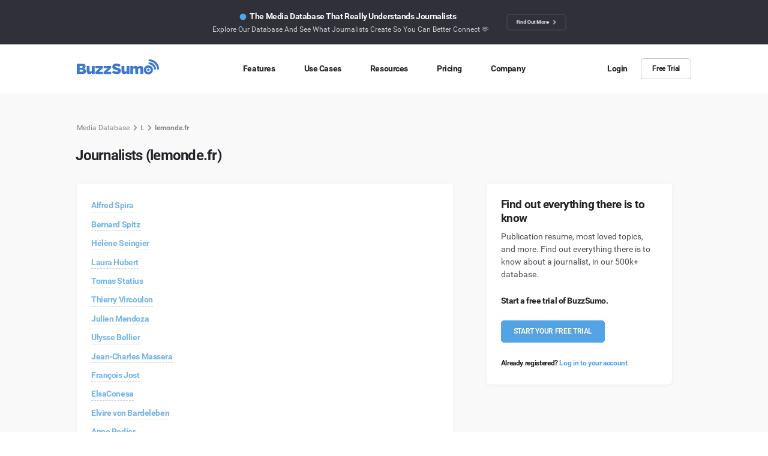

--- FILE ---
content_type: text/html; charset=UTF-8
request_url: https://buzzsumo.com/media-database/l/lemonde.fr/?page=51
body_size: 23732
content:

  
<!DOCTYPE html>
<html class="no-js" lang="en-US">

<head>

  <!-- Critical JS -->
  <script>
    window.api_url = "https://buzzsumo.com/wp-json/"
    window.site_url = "https://buzzsumo.com"
    window.nonce = "3b3e552183"

    function is_IE(userAgent) {
      userAgent = userAgent || navigator.userAgent;
      return userAgent.indexOf('MSIE ') > -1 || userAgent.indexOf('Trident/') > -1;
    }
    if (is_IE()) {
      document.documentElement.className += ' is-ie';
      alert('Brandwatch no longer supports Internet Explorer. Please use a more modern browser: https://browsehappy.com/');
    }

    // Simple interface to add a class to elements on page load
    // (generally for heros etc)
    // -----------------------------------------------------------------

    function apply_css_class_on_dom_loaded() {
      var loading_veil = document.getElementById('c-loading-veil');
      var loading_veil_spinner = document.getElementById('c-loading-veil__spinner');
      var items = document.querySelectorAll('[data-on-page-load-class]');

      if (loading_veil) {
        setTimeout(function() {
          loading_veil_spinner.classList.add('done');
          setTimeout(function() {
            loading_veil.classList.add('t-fade-out--active');
          }, 400);
          setTimeout(function() {
            for (i = 0; i < items.length; ++i) {
              var active_class = items[i].getAttribute('data-on-page-load-class');
              items[i].classList.add(active_class);
            }
          }, 300);
        }, 400);
      } else {
        for (i = 0; i < items.length; ++i) {
          var active_class = items[i].getAttribute('data-on-page-load-class');
          items[i].classList.add(active_class);
        }
      }
    }
    document.addEventListener('DOMContentLoaded', apply_css_class_on_dom_loaded);
  </script>
  <!-- !END Critical JS -->

  
  <title>
          lemonde.fr Publisher Profile | BuzzSumo Media Database      </title>


  <!-- Metas -->
    <meta name="viewport" content="width=device-width, initial-scale=1.0">
  <meta http-equiv="X-UA-Compatible" content="IE=edge,chrome=1">
  <meta name="format-detection" content="telephone=no">
    
<!-- !Begin: BW Social Meta -->
<meta name="description" content="Find the journalists writing the most engaging content for lemonde.fr. Explore their top article, social media information, and publisher resume.">
<!-- Twitter card meta -->
<meta name="twitter:card" content="summary_large_image">
<meta name="twitter:site" content="@BuzzSumo">
<meta name="twitter:title" content="lemonde.fr Publisher Profile | BuzzSumo Media Database">
<meta name="twitter:description" content="Find the journalists writing the most engaging content for lemonde.fr. Explore their top article, social media information, and publisher resume.">
<meta name="twitter:image" content="https://buzzsumo.com/wp-content/themes/brandwatch/src/site--buzzsumo.com/assets/img/social-meta/default.png">
<!-- Open Graph meta (FB, LinkedIn) -->
<meta property="og:url" content="https://buzzsumo.com/media-database/l/lemonde.fr/">
<meta property="og:title" content="lemonde.fr Publisher Profile | BuzzSumo Media Database">
<meta property="og:description" content="Find the journalists writing the most engaging content for lemonde.fr. Explore their top article, social media information, and publisher resume.">
<meta property="og:image" content="https://buzzsumo.com/wp-content/themes/brandwatch/src/site--buzzsumo.com/assets/img/social-meta/default.png">
<meta property="og:locale" content="en_EN">
<meta property="og:type" content="website">
<meta property="og:site_name" content="BuzzSumo.com">
<!-- !End: BW Social Meta -->



  <!-- Favicon -->
      <link rel="icon" type="image/x-icon" href="/wp-content/themes/brandwatch/src/site--buzzsumo.com/assets/img/favicon.ico">
  

  <!-- Canonical -->
        

  <!-- Hreflang tags -->
            <link rel='alternate' href='https://buzzsumo.com/media-database/l/lemonde.fr/?page=51' hreflang='x-default' />
          <link rel='alternate' href='https://buzzsumo.com/media-database/l/lemonde.fr/?page=51' hreflang='en' />
      

  <!-- Our head scripts -->
  
<script id="head_scripts">
  

  // Set JS enabled class
  // This must run as soon as possible to minimise render jank
  // -----------------------------------------------------------------

  document.documentElement.classList.add('js');
  document.documentElement.classList.remove('no-js');


  // Detect Chrome on iOS in order to disable buggy animations and transtions in css
  // -----------------------------------------------------------------

  if (navigator.userAgent.match('CriOS')) {
    document.documentElement.className += ' is-chrome-ios';
  }


  // Promise polyfill
  // -----------------------------------------------------------------

  // Promises Polyfill - https://github.com/taylorhakes/promise-polyfill
!function(e){function n(){}function t(e,n){return function(){e.apply(n,arguments)}}function o(e){if("object"!=typeof this)throw new TypeError("Promises must be constructed via new");if("function"!=typeof e)throw new TypeError("not a function");this._state=0,this._handled=!1,this._value=void 0,this._deferreds=[],s(e,this)}function i(e,n){for(;3===e._state;)e=e._value;return 0===e._state?void e._deferreds.push(n):(e._handled=!0,void o._immediateFn(function(){var t=1===e._state?n.onFulfilled:n.onRejected;if(null===t)return void(1===e._state?r:u)(n.promise,e._value);var o;try{o=t(e._value)}catch(i){return void u(n.promise,i)}r(n.promise,o)}))}function r(e,n){try{if(n===e)throw new TypeError("A promise cannot be resolved with itself.");if(n&&("object"==typeof n||"function"==typeof n)){var i=n.then;if(n instanceof o)return e._state=3,e._value=n,void f(e);if("function"==typeof i)return void s(t(i,n),e)}e._state=1,e._value=n,f(e)}catch(r){u(e,r)}}function u(e,n){e._state=2,e._value=n,f(e)}function f(e){2===e._state&&0===e._deferreds.length&&o._immediateFn(function(){e._handled||o._unhandledRejectionFn(e._value)});for(var n=0,t=e._deferreds.length;n<t;n++)i(e,e._deferreds[n]);e._deferreds=null}function c(e,n,t){this.onFulfilled="function"==typeof e?e:null,this.onRejected="function"==typeof n?n:null,this.promise=t}function s(e,n){var t=!1;try{e(function(e){t||(t=!0,r(n,e))},function(e){t||(t=!0,u(n,e))})}catch(o){if(t)return;t=!0,u(n,o)}}var a=setTimeout;o.prototype["catch"]=function(e){return this.then(null,e)},o.prototype.then=function(e,t){var o=new this.constructor(n);return i(this,new c(e,t,o)),o},o.all=function(e){var n=Array.prototype.slice.call(e);return new o(function(e,t){function o(r,u){try{if(u&&("object"==typeof u||"function"==typeof u)){var f=u.then;if("function"==typeof f)return void f.call(u,function(e){o(r,e)},t)}n[r]=u,0===--i&&e(n)}catch(c){t(c)}}if(0===n.length)return e([]);for(var i=n.length,r=0;r<n.length;r++)o(r,n[r])})},o.resolve=function(e){return e&&"object"==typeof e&&e.constructor===o?e:new o(function(n){n(e)})},o.reject=function(e){return new o(function(n,t){t(e)})},o.race=function(e){return new o(function(n,t){for(var o=0,i=e.length;o<i;o++)e[o].then(n,t)})},o._immediateFn="function"==typeof setImmediate&&function(e){setImmediate(e)}||function(e){a(e,0)},o._unhandledRejectionFn=function(e){"undefined"!=typeof console&&console&&console.warn("Possible Unhandled Promise Rejection:",e)},o._setImmediateFn=function(e){o._immediateFn=e},o._setUnhandledRejectionFn=function(e){o._unhandledRejectionFn=e},"undefined"!=typeof module&&module.exports?module.exports=o:e.Promise||(e.Promise=o)}(this);

  // CustomEvent polyfill
  // -----------------------------------------------------------------

  //
// CustomEvent -- polyfill for IE11
//             -- adapted from Mozilla's: https://developer.mozilla.org/en-US/docs/Web/API/CustomEvent/CustomEvent#Polyfill
//
//

if (typeof window.CustomEvent !== 'function') {
  var default_event_params = {
    bubbles: false,
    cancelable: false,
    detail: undefined,
  };

  var CustomEvent = function(event_type, params) {
    params = params || default_event_params;
    var ev = document.createEvent('CustomEvent');
    ev.initCustomEvent(event_type, params.bubbles, params.cancelable, params.detail);
    return ev;
  }

  CustomEvent.prototype = window.Event.prototype;
  window.CustomEvent = CustomEvent;
}


  // global ajax helpers (global version of some helpers from Ben Halls 'nayjax' npm package used in core)
  // -----------------------------------------------------------------

  // NB: Uses Promises - Must be loaded after Promise Polyfill

// Suggest at some point, just move to importing nayjax from a header-specific compiled module.
// - To allow both header & footer js to access nayjax, could write in the _module.js file:
//     import nayjax from 'nayjax';
//     window.nayjax = nayjax;
// - Then footer modules would use window.nayjax instead of "import 'nayjax'"
// - (Similar for crumblr)

// global_request() - private, -> promise
// ---------------------------------
// errors (stringly typed):
//  - network error  - unreachable / interrupted
//  - request error  - 400 codes
//  - server error   - 500 codes
//  - aborted        - .abort() called

function global_request(url, method, data_url_encoded, cb_progress) {
  const xhr = new XMLHttpRequest;

  const promise = new Promise(function(succeed, fail) {
    xhr.addEventListener('error', function() { fail('network error'); });
    xhr.addEventListener('abort', function() { fail('aborted'); });

    if (typeof cb_progress === 'function') {
      xhr.addEventListener('progress', cb_progress);
    }

    xhr.addEventListener('readystatechange', function() {
      if (xhr.readyState !== 4) {
        return;
      }

      if (xhr.status >= 400 && xhr.status < 500) {
        fail('request error');
      }
      else if (xhr.status >= 500) {
        fail('server error');
      }
      else if (xhr.status === 0) {
        fail('network error');
      }
      else {
        succeed(xhr.responseText);
      }
    });
  });

  xhr.open(method, url, true);

  if (typeof data_url_encoded === 'string') {
    xhr.setRequestHeader('Content-type', 'application/x-www-form-urlencoded');
    xhr.send(data_url_encoded);
  }
  else {
    xhr.send();
  }

  return promise;
}

function global_ajax_post(url, cb_progress) {
  return global_request(url, 'post', null, cb_progress);
}

function global_ajax_post_json(url, cb_progress) {
  return global_ajax_post(url, cb_progress).then(function(response_text) {
    try {
      return JSON.parse(response_text);
    }
    catch (err) {
      throw 'invalid json';
    }
  });
}



  // global crumblr (global version of core cookies/crumblr.js)
  // -----------------------------------------------------------------

  function global_get_cookie(name) {
  var name_eq = name + '=';
  var matching_cookie = document.cookie.split(';')
    .map(function(c) { return c.trim(); })
    .filter(function(c) { return c.indexOf(name_eq) === 0; })[0];

  return matching_cookie !== undefined ? matching_cookie.substring(name_eq.length) : null;
}

function global_set_cookie(name, value, expires_in_days_hence, path, domain) {
  var t = new Date();
  if (typeof expires_in_days_hence === 'number') {
    t.setMilliseconds((new Date()).getMilliseconds() + expires_in_days_hence * 1000 * 3600 * 24);
  }

  var parts = [
    name + '=' + value,
    expires_in_days_hence ? ('; expires=' + t.toUTCString()) : '',
    path ? ('; path=' + path) : '; path=/',
    domain ? ('; domain=' + domain) : '',
  ];

  document.cookie = parts.join('');
}

function global_delete_cookie(name, path, domain) {
  global_set_cookie(name, '', -1, path, domain);
}



  // global geo ip
  // -----------------------------------------------------------------

  //
// script_global_geo_ip.js - provide geolocation data. promise-based. must load after promise polyfill.
//                         - see here for country codes: https://en.wikipedia.org/wiki/ISO_3166-1_alpha-2
//                                                       https://ipstack.com/documentation
//

var cookie_name = 'bw_geo';
var cookie_days = 5;

function global_get_user_geo_location() {

  // Note: 1) This function is ran once (right here on line 44).
  //       2) It creates window.global_geo_ip_promise which is then referenced elsewhere.
  //          This allows for one async call the geo ip API, limiting the number of requests.

  if (window.global_geo_ip_promise) {
    return false;
  }

  var geo_cookie = global_get_geo_cookie();

  // 1. If cookie is set, resolve window.global_geo_ip_promise (set on line 31).
  if (geo_cookie !== null) {
    window.global_geo_ip_promise = Promise.resolve(geo_cookie);
  }
  // 2. If cookie doesn’t exist - make async request && set window.global_geo_ip_promise.
  else {
    window.global_geo_ip_promise = global_ajax_post_json('/wp-json/all/identify?no-cache=101%20|%20jq%20%27.%20|%20{ip:%20.ip,%20country_name:.country_name}%20%27')
      .then(data => {
        if (data.constructor !== Object || !data.hasOwnProperty('country_code')) {
          throw 'invalid ipstack return data';
        }
        global_set_geo_cookie(data.country_code);
        return data.country_code;
      })
      .catch(err => {
        global_set_geo_cookie('FailedGeoIPCheck'); // Could be problem with Ipstack, AdBlocker etc
      });
  }
}
global_get_user_geo_location();



// helpers
// -------------------------------------

function global_get_geo_cookie() {
  return global_get_cookie(cookie_name);
}

function global_set_geo_cookie(value) {
  global_set_cookie(cookie_name, value, cookie_days);
}


  // GCLID
  // -----------------------------------------------------------------

  //
// script_global_gclid.js
//
// Google Click ID (GCLID) is a parameter passed in the URL with ad clicks, to identify the
// campaign and other attributes of the click associated with the ad for ad tracking and
// campaign attribution. In Google Ads, this is enabled by turning on the auto-tagging setting.
// It’s required for Google Ads website conversion tracking and also used to link data between
// Google Ads and Google Analytics. It can also be used in conjunction with features like
// offline conversion tracking.
//

function getParam(p) {
  const match = RegExp(`[?&]${p}=([^&]*)`).exec(window.location.search);
  return match && decodeURIComponent(match[1].replace(/\+/g, " "));
}

function getExpiryRecord(value) {
  const expiryPeriod = 90 * 24 * 60 * 60 * 1000; // 90 day expiry in milliseconds

  const expiryDate = new Date().getTime() + expiryPeriod;
  return {
    value,
    expiryDate,
  };
}

function addGclid() {
  const gclidParam = getParam("gclid");
  const gclidFormFields = ["Google_Click_ID_gclid__c"]; // all possible gclid form field ids here
  let gclidRecord = null;
  let currGclidFormField;

  const gclsrcParam = getParam("gclsrc");
  const isGclsrcValid = !gclsrcParam || gclsrcParam.indexOf("aw") !== -1;

  gclidFormFields.forEach((field) => {
    if (document.getElementById(field)) {
      currGclidFormField = document.getElementById(field);
    }
  });

  if (gclidParam && isGclsrcValid) {
    gclidRecord = getExpiryRecord(gclidParam);
    localStorage.setItem("gclid", JSON.stringify(gclidRecord));
  }

  const gclid = gclidRecord || JSON.parse(localStorage.getItem("gclid"));
  const isGclidValid = gclid && new Date().getTime() < gclid.expiryDate;

  if (currGclidFormField && isGclidValid) {
    currGclidFormField.value = gclid.value;
  }
}

window.addEventListener("load", addGclid);


  // GDPR
  // -----------------------------------------------------------------

  function global_gdpr_countries() {
  return [
    'AT', // Austria
    'BE', // Belgium
    'BG', // Bulgaria
    'HR', // Croatia (Code taken from name in Croatian: Hrvatska)
    'CY', // Cyprus
    'CZ', // Czechia (Previous ISO country name: Czech Republic)
    'DK', // Denmark
    'EU', // Europoean Union
    'EE', // Estonia (Code taken from name in Estonian: Eesti)
    'FI', // Finland
    'FR', // France
    'DE', // Germany
    'GR', // Greece
    'HU', // Hungary
    'IS', // Iceland (Code taken from name in Icelandic: Ísland)
    'IE', // Ireland
    'IT', // Italy
    'LV', // Latvia
    'LI', // Liechtenstein
    'LT', // Lithuania
    'LU', // Luxembourg
    'MT', // Malta
    'NL', // Netherlands
    'NO', // Norway
    'PL', // Poland
    'PT', // Portugal
    'RO', // Romania
    'SK', // Slovakia
    'SI', // Slovenia
    'ES', // Spain
    'SE', // Sweden
    'CH', // Switzerland (Code taken from name in Latin: Confoederatio Helvetica)
    'GB', // Great Britain
    'UK', // United Kingdom
  ];
}

function global_gdpr_precheck_countries() {
  return [
    'EE', // Estonia
    'FI', // Finland
    'FR', // France
    'HU', // Hungary
    'IE', // Ireland
    'LV', // Latvia
    'LU', // Luxembourg
    'NO', // Norway
    'PT', // Portugal
    'SI', // Slovenia
    'SE', // Sweden
    'GB', // United Kingdom
  ];
}

// helpers
// -------------------------------------

function global_is_gdpr_country(country_code) {
  if (country_code === 'FailedGeoIPCheck') return true;
  return global_gdpr_countries().indexOf(country_code.toUpperCase()) !== -1;
}

function is_gdpr_precheck_country(country_code) {
  if (country_code === 'FailedGeoIPCheck') return true;
  return global_gdpr_precheck_countries().indexOf(country_code.toUpperCase()) !== -1;
}




  // Mobile detection (from http://detectmobilebrowsers.com/)
  // -----------------------------------------------------------------

  window.isMobileDevice = function() {
    var check = false;
    (function(a) {
      if (/(android|bb\d+|meego).+mobile|avantgo|bada\/|blackberry|blazer|compal|elaine|fennec|hiptop|iemobile|ip(hone|od)|iris|kindle|lge |maemo|midp|mmp|mobile.+firefox|netfront|opera m(ob|in)i|palm( os)?|phone|p(ixi|re)\/|plucker|pocket|psp|series(4|6)0|symbian|treo|up\.(browser|link)|vodafone|wap|windows ce|xda|xiino/i.test(a) || /1207|6310|6590|3gso|4thp|50[1-6]i|770s|802s|a wa|abac|ac(er|oo|s\-)|ai(ko|rn)|al(av|ca|co)|amoi|an(ex|ny|yw)|aptu|ar(ch|go)|as(te|us)|attw|au(di|\-m|r |s )|avan|be(ck|ll|nq)|bi(lb|rd)|bl(ac|az)|br(e|v)w|bumb|bw\-(n|u)|c55\/|capi|ccwa|cdm\-|cell|chtm|cldc|cmd\-|co(mp|nd)|craw|da(it|ll|ng)|dbte|dc\-s|devi|dica|dmob|do(c|p)o|ds(12|\-d)|el(49|ai)|em(l2|ul)|er(ic|k0)|esl8|ez([4-7]0|os|wa|ze)|fetc|fly(\-|_)|g1 u|g560|gene|gf\-5|g\-mo|go(\.w|od)|gr(ad|un)|haie|hcit|hd\-(m|p|t)|hei\-|hi(pt|ta)|hp( i|ip)|hs\-c|ht(c(\-| |_|a|g|p|s|t)|tp)|hu(aw|tc)|i\-(20|go|ma)|i230|iac( |\-|\/)|ibro|idea|ig01|ikom|im1k|inno|ipaq|iris|ja(t|v)a|jbro|jemu|jigs|kddi|keji|kgt( |\/)|klon|kpt |kwc\-|kyo(c|k)|le(no|xi)|lg( g|\/(k|l|u)|50|54|\-[a-w])|libw|lynx|m1\-w|m3ga|m50\/|ma(te|ui|xo)|mc(01|21|ca)|m\-cr|me(rc|ri)|mi(o8|oa|ts)|mmef|mo(01|02|bi|de|do|t(\-| |o|v)|zz)|mt(50|p1|v )|mwbp|mywa|n10[0-2]|n20[2-3]|n30(0|2)|n50(0|2|5)|n7(0(0|1)|10)|ne((c|m)\-|on|tf|wf|wg|wt)|nok(6|i)|nzph|o2im|op(ti|wv)|oran|owg1|p800|pan(a|d|t)|pdxg|pg(13|\-([1-8]|c))|phil|pire|pl(ay|uc)|pn\-2|po(ck|rt|se)|prox|psio|pt\-g|qa\-a|qc(07|12|21|32|60|\-[2-7]|i\-)|qtek|r380|r600|raks|rim9|ro(ve|zo)|s55\/|sa(ge|ma|mm|ms|ny|va)|sc(01|h\-|oo|p\-)|sdk\/|se(c(\-|0|1)|47|mc|nd|ri)|sgh\-|shar|sie(\-|m)|sk\-0|sl(45|id)|sm(al|ar|b3|it|t5)|so(ft|ny)|sp(01|h\-|v\-|v )|sy(01|mb)|t2(18|50)|t6(00|10|18)|ta(gt|lk)|tcl\-|tdg\-|tel(i|m)|tim\-|t\-mo|to(pl|sh)|ts(70|m\-|m3|m5)|tx\-9|up(\.b|g1|si)|utst|v400|v750|veri|vi(rg|te)|vk(40|5[0-3]|\-v)|vm40|voda|vulc|vx(52|53|60|61|70|80|81|83|85|98)|w3c(\-| )|webc|whit|wi(g |nc|nw)|wmlb|wonu|x700|yas\-|your|zeto|zte\-/i.test(a.substr(0, 4))) check = true;
    })(navigator.userAgent || navigator.vendor || window.opera);
    return check;
  };
  if (window.isMobileDevice()) {
    document.documentElement.className += ' is-mob';
  }


  // Touch device detection
  // (https://stackoverflow.com/questions/4817029/whats-the-best-way-to-detect-a-touch-screen-device-using-javascript/4819886#4819886)
  // -----------------------------------------------------------------

  window.isTouchDevice = function() {
    var prefixes = ' -webkit- -moz- -o- -ms- '.split(' ');
    var mq = function(query) {
      return window.matchMedia(query).matches;
    }
    if (('ontouchstart' in window) || window.DocumentTouch && document instanceof DocumentTouch) {
      return true;
    }
    // include the 'heartz' as a way to have a non matching MQ to help terminate the join
    // https://git.io/vznFH
    var query = ['(', prefixes.join('touch-enabled),('), 'heartz', ')'].join('');
    return mq(query);
  }
  if (window.isTouchDevice()) {
    document.documentElement.className += ' is-touch';
  }


  // Font loading
  // -----------------------------------------------------------------

  (function() {
    function fontLoadedCallback() {
      document.documentElement.className += ' wf-active';
    }

    var session_storage_available = true;
    try {
      sessionStorage.setItem('localstorage_test', 'local storage availability');
      sessionStorage.removeItem('localstorage_test');
    } catch (e) {
      session_storage_available = false;
    }

    // Optimization for Repeat Views
    if (session_storage_available && sessionStorage.foutFontsLoaded) {
      fontLoadedCallback();
      return;
    }

    // Inline for fastest possible render - https://github.com/bramstein/fontfaceobserver
    // Font Face Observer v2.0.13 - © Bram Stein. License: BSD-3-Clause - https://github.com/bramstein/fontfaceobserver
(function(){function l(a,b){document.addEventListener?a.addEventListener("scroll",b,!1):a.attachEvent("scroll",b)}function m(a){document.body?a():document.addEventListener?document.addEventListener("DOMContentLoaded",function c(){document.removeEventListener("DOMContentLoaded",c);a()}):document.attachEvent("onreadystatechange",function k(){if("interactive"==document.readyState||"complete"==document.readyState)document.detachEvent("onreadystatechange",k),a()})};function r(a){this.a=document.createElement("div");this.a.setAttribute("aria-hidden","true");this.a.appendChild(document.createTextNode(a));this.b=document.createElement("span");this.c=document.createElement("span");this.h=document.createElement("span");this.f=document.createElement("span");this.g=-1;this.b.style.cssText="max-width:none;display:inline-block;position:absolute;height:100%;width:100%;overflow:scroll;font-size:16px;";this.c.style.cssText="max-width:none;display:inline-block;position:absolute;height:100%;width:100%;overflow:scroll;font-size:16px;";
this.f.style.cssText="max-width:none;display:inline-block;position:absolute;height:100%;width:100%;overflow:scroll;font-size:16px;";this.h.style.cssText="display:inline-block;width:200%;height:200%;font-size:16px;max-width:none;";this.b.appendChild(this.h);this.c.appendChild(this.f);this.a.appendChild(this.b);this.a.appendChild(this.c)}
function t(a,b){a.a.style.cssText="max-width:none;min-width:20px;min-height:20px;display:inline-block;overflow:hidden;position:absolute;width:auto;margin:0;padding:0;top:-999px;white-space:nowrap;font-synthesis:none;font:"+b+";"}function y(a){var b=a.a.offsetWidth,c=b+100;a.f.style.width=c+"px";a.c.scrollLeft=c;a.b.scrollLeft=a.b.scrollWidth+100;return a.g!==b?(a.g=b,!0):!1}function z(a,b){function c(){var a=k;y(a)&&a.a.parentNode&&b(a.g)}var k=a;l(a.b,c);l(a.c,c);y(a)};function A(a,b){var c=b||{};this.family=a;this.style=c.style||"normal";this.weight=c.weight||"normal";this.stretch=c.stretch||"normal"}var B=null,C=null,E=null,F=null;function G(){if(null===C)if(J()&&/Apple/.test(window.navigator.vendor)){var a=/AppleWebKit\/([0-9]+)(?:\.([0-9]+))(?:\.([0-9]+))/.exec(window.navigator.userAgent);C=!!a&&603>parseInt(a[1],10)}else C=!1;return C}function J(){null===F&&(F=!!document.fonts);return F}
function K(){if(null===E){var a=document.createElement("div");try{a.style.font="condensed 100px sans-serif"}catch(b){}E=""!==a.style.font}return E}function L(a,b){return[a.style,a.weight,K()?a.stretch:"","100px",b].join(" ")}
A.prototype.load=function(a,b){var c=this,k=a||"BESbswy",q=0,D=b||3E3,H=(new Date).getTime();return new Promise(function(a,b){if(J()&&!G()){var M=new Promise(function(a,b){function e(){(new Date).getTime()-H>=D?b():document.fonts.load(L(c,'"'+c.family+'"'),k).then(function(c){1<=c.length?a():setTimeout(e,25)},function(){b()})}e()}),N=new Promise(function(a,c){q=setTimeout(c,D)});Promise.race([N,M]).then(function(){clearTimeout(q);a(c)},function(){b(c)})}else m(function(){function u(){var b;if(b=-1!=
f&&-1!=g||-1!=f&&-1!=h||-1!=g&&-1!=h)(b=f!=g&&f!=h&&g!=h)||(null===B&&(b=/AppleWebKit\/([0-9]+)(?:\.([0-9]+))/.exec(window.navigator.userAgent),B=!!b&&(536>parseInt(b[1],10)||536===parseInt(b[1],10)&&11>=parseInt(b[2],10))),b=B&&(f==v&&g==v&&h==v||f==w&&g==w&&h==w||f==x&&g==x&&h==x)),b=!b;b&&(d.parentNode&&d.parentNode.removeChild(d),clearTimeout(q),a(c))}function I(){if((new Date).getTime()-H>=D)d.parentNode&&d.parentNode.removeChild(d),b(c);else{var a=document.hidden;if(!0===a||void 0===a)f=e.a.offsetWidth,
g=n.a.offsetWidth,h=p.a.offsetWidth,u();q=setTimeout(I,50)}}var e=new r(k),n=new r(k),p=new r(k),f=-1,g=-1,h=-1,v=-1,w=-1,x=-1,d=document.createElement("div");d.dir="ltr";t(e,L(c,"sans-serif"));t(n,L(c,"serif"));t(p,L(c,"monospace"));d.appendChild(e.a);d.appendChild(n.a);d.appendChild(p.a);document.body.appendChild(d);v=e.a.offsetWidth;w=n.a.offsetWidth;x=p.a.offsetWidth;I();z(e,function(a){f=a;u()});t(e,L(c,'"'+c.family+'",sans-serif'));z(n,function(a){g=a;u()});t(n,L(c,'"'+c.family+'",serif'));
z(p,function(a){h=a;u()});t(p,L(c,'"'+c.family+'",monospace'))})})};"object"===typeof module?module.exports=A:(window.FontFaceObserver=A,window.FontFaceObserver.prototype.load=A.prototype.load);}());
    var roboto_light = new FontFaceObserver('Roboto', {
      weight: 300
    });
    var roboto_regular = new FontFaceObserver('Roboto', {
      weight: 400
    });
    var roboto_bold = new FontFaceObserver('Roboto', {
      weight: 600
    });

    Promise.all([roboto_light.load(), roboto_regular.load(), roboto_bold.load()]).then(function() {
      fontLoadedCallback();

      // Optimization for Repeat Views
      if (session_storage_available) {
        sessionStorage.foutFontsLoaded = true;
      }
    });
  })();


  // global_get_page_color
  // -----------------------------------------------------------------

  function global_get_page_color(hex = true) {
  var page_color     = document.body.getAttribute('data-page-color');
  var page_color_hex = document.body.getAttribute('data-page-color-hex');
  return hex ? page_color_hex : page_color;
}

</script>      <script type="text/javascript">
      window.__localisations__forms = {"This field is required":{"en":"This field is required","de":"Feld muss ausgef\u00fcllt werden","es":"Este campo es obligatorio","fr":"Champ requis"},"Must be between XXX and YYY":{"en":"Must be between XXX and YYY","de":"Muss zwischen XXX und YYY liegen","es":"Debe ser entre XXX y YYY","fr":"Doit \u00eatre compris entre XXX et YYY"},"Must be at least XXX":{"en":"Must be at least XXX","de":"Muss mindestens XXX sein","es":"Debe ser m\u00ednimo XXX","fr":"Ce chiffre doit \u00eatre sup\u00e9rieur \u00e0 XXX"},"Must by at most XXX":{"en":"Must by at most XXX","de":"Darf h\u00f6chstens XXX sein","es":"Debe ser m\u00e1ximo XXX","fr":"Ce chiffre ne peut pas d\u00e9passer XXX"},"Invalid format":{"en":"Invalid format","de":"Ung\u00fcltiges Format","es":"Formato inv\u00e1lido","fr":"Format invalide"},"Please enter a business email address":{"en":"Please enter a business email address","de":"Bitte geben Sie eine Firmen-Mail-Adresse ein","es":"Por favor usa una cuenta de correo de trabajo","fr":"Merci de renseigner une adresse email professionnelle"},"Please enter your full name":{"en":"Please enter your full name"},"idicates_a_required_field":{"en":"Indicates a required field","de":"Pflichtfeld","es":"Campo obligatorio","fr":"Champ obligatoire"},"user_privacy_notice":{"en":"By submitting this form you agree to Brandwatch\u2019s <a href=\"https://www.brandwatch.com/legal/user-privacy-policy/\" target=\"_blank\" rel=\"noopener noreferrer\">user privacy statement.</a>","de":"Mit dem Ausf\u00fcllen des Formulars erkl\u00e4ren Sie sich mit der <a href=\"https://www.brandwatch.com/de/legal/user-privacy-policy/\" target=\"_blank\" rel=\"noopener noreferrer\">Datenschutzerkl\u00e4rung f\u00fcr Nutzer einverstanden, sowie dem Teilen der Daten mit unserer Dachgesellschaft Cision.</a>","es":"Presentando este formulario est\u00e1s de acuerdo <a href=\"https://www.brandwatch.com/es/legal/user-privacy-policy/\" target=\"_blank\" rel=\"noopener noreferrer\"> con la pol\u00edtica de privacidad de Brandwatch.</a> Tambi\u00e9n consientes compartir los detalles con la empresa de la que ahora forma parte, Cision.","fr":"En soumettant ce formulaire, vous acceptez <a href=\"https://www.brandwatch.com/fr/legal/user-privacy-policy/\" target=\"_blank\" rel=\"noopener noreferrer\">la politique de confidentialit\u00e9</a> de Brandwatch et que vos coordonn\u00e9es soient partag\u00e9es avec Cision, notre soci\u00e9t\u00e9 m\u00e8re."},"user_privacy_notice_buzzsumo":{"en":"By submitting this form you agree to BuzzSumo\u2019s <a href=\"https://buzzsumo.com/legal/user-privacy-statement/\" target=\"_blank\" rel=\"noopener noreferrer\">user privacy statement.</a>"},"user_privacy_notice_cision":{"en":"By submitting this form you agree to Brandwatch\u2019s <a href=\"https://www.brandwatch.com/legal/user-privacy-policy/\" target=\"_blank\" rel=\"noopener noreferrer\">user privacy statement,</a> and for your details to be shared with our parent company Cision.","de":"Mit dem Ausf\u00fcllen des Formulars erkl\u00e4ren Sie sich mit der <a href=\"https://www.brandwatch.com/de/legal/user-privacy-policy/\" target=\"_blank\" rel=\"noopener noreferrer\">Datenschutzerkl\u00e4rung f\u00fcr Nutzer einverstanden.</a>","es":"Presentando este formulario est\u00e1s de acuerdo <a href=\"https://www.brandwatch.com/es/legal/user-privacy-policy/\" target=\"_blank\" rel=\"noopener noreferrer\"> con la pol\u00edtica de privacidad de Brandwatch.</a>","fr":"En soumettant ce formulaire, vous acceptez <a href=\"https://www.brandwatch.com/fr/legal/user-privacy-policy/\" target=\"_blank\" rel=\"noopener noreferrer\">la politique de confidentialit\u00e9</a> de Brandwatch."}};
    </script>
  
      <!-- AB Testing -->
    <!-- <script src="/wp-content/themes/brandwatch/templates/header/optimizely.js?ver=1664882359"></script> -->
    <script src="/wp-content/themes/brandwatch/templates/header/at-load.js?ver=1697612669"></script>
  

  <!-- WP HEAD -->
  <meta name='robots' content='max-image-preview:large' />
<style id='classic-theme-styles-inline-css' type='text/css'>
/*! This file is auto-generated */
.wp-block-button__link{color:#fff;background-color:#32373c;border-radius:9999px;box-shadow:none;text-decoration:none;padding:calc(.667em + 2px) calc(1.333em + 2px);font-size:1.125em}.wp-block-file__button{background:#32373c;color:#fff;text-decoration:none}
</style>
<style id='global-styles-inline-css' type='text/css'>
body{--wp--preset--color--black: #000000;--wp--preset--color--cyan-bluish-gray: #abb8c3;--wp--preset--color--white: #ffffff;--wp--preset--color--pale-pink: #f78da7;--wp--preset--color--vivid-red: #cf2e2e;--wp--preset--color--luminous-vivid-orange: #ff6900;--wp--preset--color--luminous-vivid-amber: #fcb900;--wp--preset--color--light-green-cyan: #7bdcb5;--wp--preset--color--vivid-green-cyan: #00d084;--wp--preset--color--pale-cyan-blue: #8ed1fc;--wp--preset--color--vivid-cyan-blue: #0693e3;--wp--preset--color--vivid-purple: #9b51e0;--wp--preset--gradient--vivid-cyan-blue-to-vivid-purple: linear-gradient(135deg,rgba(6,147,227,1) 0%,rgb(155,81,224) 100%);--wp--preset--gradient--light-green-cyan-to-vivid-green-cyan: linear-gradient(135deg,rgb(122,220,180) 0%,rgb(0,208,130) 100%);--wp--preset--gradient--luminous-vivid-amber-to-luminous-vivid-orange: linear-gradient(135deg,rgba(252,185,0,1) 0%,rgba(255,105,0,1) 100%);--wp--preset--gradient--luminous-vivid-orange-to-vivid-red: linear-gradient(135deg,rgba(255,105,0,1) 0%,rgb(207,46,46) 100%);--wp--preset--gradient--very-light-gray-to-cyan-bluish-gray: linear-gradient(135deg,rgb(238,238,238) 0%,rgb(169,184,195) 100%);--wp--preset--gradient--cool-to-warm-spectrum: linear-gradient(135deg,rgb(74,234,220) 0%,rgb(151,120,209) 20%,rgb(207,42,186) 40%,rgb(238,44,130) 60%,rgb(251,105,98) 80%,rgb(254,248,76) 100%);--wp--preset--gradient--blush-light-purple: linear-gradient(135deg,rgb(255,206,236) 0%,rgb(152,150,240) 100%);--wp--preset--gradient--blush-bordeaux: linear-gradient(135deg,rgb(254,205,165) 0%,rgb(254,45,45) 50%,rgb(107,0,62) 100%);--wp--preset--gradient--luminous-dusk: linear-gradient(135deg,rgb(255,203,112) 0%,rgb(199,81,192) 50%,rgb(65,88,208) 100%);--wp--preset--gradient--pale-ocean: linear-gradient(135deg,rgb(255,245,203) 0%,rgb(182,227,212) 50%,rgb(51,167,181) 100%);--wp--preset--gradient--electric-grass: linear-gradient(135deg,rgb(202,248,128) 0%,rgb(113,206,126) 100%);--wp--preset--gradient--midnight: linear-gradient(135deg,rgb(2,3,129) 0%,rgb(40,116,252) 100%);--wp--preset--font-size--small: 14px;--wp--preset--font-size--medium: 20px;--wp--preset--font-size--large: 36px;--wp--preset--font-size--x-large: 42px;--wp--preset--font-size--regular: 16px;--wp--preset--spacing--20: 0.44rem;--wp--preset--spacing--30: 0.67rem;--wp--preset--spacing--40: 1rem;--wp--preset--spacing--50: 1.5rem;--wp--preset--spacing--60: 2.25rem;--wp--preset--spacing--70: 3.38rem;--wp--preset--spacing--80: 5.06rem;--wp--preset--shadow--natural: 6px 6px 9px rgba(0, 0, 0, 0.2);--wp--preset--shadow--deep: 12px 12px 50px rgba(0, 0, 0, 0.4);--wp--preset--shadow--sharp: 6px 6px 0px rgba(0, 0, 0, 0.2);--wp--preset--shadow--outlined: 6px 6px 0px -3px rgba(255, 255, 255, 1), 6px 6px rgba(0, 0, 0, 1);--wp--preset--shadow--crisp: 6px 6px 0px rgba(0, 0, 0, 1);}:where(.is-layout-flex){gap: 0.5em;}:where(.is-layout-grid){gap: 0.5em;}body .is-layout-flow > .alignleft{float: left;margin-inline-start: 0;margin-inline-end: 2em;}body .is-layout-flow > .alignright{float: right;margin-inline-start: 2em;margin-inline-end: 0;}body .is-layout-flow > .aligncenter{margin-left: auto !important;margin-right: auto !important;}body .is-layout-constrained > .alignleft{float: left;margin-inline-start: 0;margin-inline-end: 2em;}body .is-layout-constrained > .alignright{float: right;margin-inline-start: 2em;margin-inline-end: 0;}body .is-layout-constrained > .aligncenter{margin-left: auto !important;margin-right: auto !important;}body .is-layout-constrained > :where(:not(.alignleft):not(.alignright):not(.alignfull)){max-width: var(--wp--style--global--content-size);margin-left: auto !important;margin-right: auto !important;}body .is-layout-constrained > .alignwide{max-width: var(--wp--style--global--wide-size);}body .is-layout-flex{display: flex;}body .is-layout-flex{flex-wrap: wrap;align-items: center;}body .is-layout-flex > *{margin: 0;}body .is-layout-grid{display: grid;}body .is-layout-grid > *{margin: 0;}:where(.wp-block-columns.is-layout-flex){gap: 2em;}:where(.wp-block-columns.is-layout-grid){gap: 2em;}:where(.wp-block-post-template.is-layout-flex){gap: 1.25em;}:where(.wp-block-post-template.is-layout-grid){gap: 1.25em;}.has-black-color{color: var(--wp--preset--color--black) !important;}.has-cyan-bluish-gray-color{color: var(--wp--preset--color--cyan-bluish-gray) !important;}.has-white-color{color: var(--wp--preset--color--white) !important;}.has-pale-pink-color{color: var(--wp--preset--color--pale-pink) !important;}.has-vivid-red-color{color: var(--wp--preset--color--vivid-red) !important;}.has-luminous-vivid-orange-color{color: var(--wp--preset--color--luminous-vivid-orange) !important;}.has-luminous-vivid-amber-color{color: var(--wp--preset--color--luminous-vivid-amber) !important;}.has-light-green-cyan-color{color: var(--wp--preset--color--light-green-cyan) !important;}.has-vivid-green-cyan-color{color: var(--wp--preset--color--vivid-green-cyan) !important;}.has-pale-cyan-blue-color{color: var(--wp--preset--color--pale-cyan-blue) !important;}.has-vivid-cyan-blue-color{color: var(--wp--preset--color--vivid-cyan-blue) !important;}.has-vivid-purple-color{color: var(--wp--preset--color--vivid-purple) !important;}.has-black-background-color{background-color: var(--wp--preset--color--black) !important;}.has-cyan-bluish-gray-background-color{background-color: var(--wp--preset--color--cyan-bluish-gray) !important;}.has-white-background-color{background-color: var(--wp--preset--color--white) !important;}.has-pale-pink-background-color{background-color: var(--wp--preset--color--pale-pink) !important;}.has-vivid-red-background-color{background-color: var(--wp--preset--color--vivid-red) !important;}.has-luminous-vivid-orange-background-color{background-color: var(--wp--preset--color--luminous-vivid-orange) !important;}.has-luminous-vivid-amber-background-color{background-color: var(--wp--preset--color--luminous-vivid-amber) !important;}.has-light-green-cyan-background-color{background-color: var(--wp--preset--color--light-green-cyan) !important;}.has-vivid-green-cyan-background-color{background-color: var(--wp--preset--color--vivid-green-cyan) !important;}.has-pale-cyan-blue-background-color{background-color: var(--wp--preset--color--pale-cyan-blue) !important;}.has-vivid-cyan-blue-background-color{background-color: var(--wp--preset--color--vivid-cyan-blue) !important;}.has-vivid-purple-background-color{background-color: var(--wp--preset--color--vivid-purple) !important;}.has-black-border-color{border-color: var(--wp--preset--color--black) !important;}.has-cyan-bluish-gray-border-color{border-color: var(--wp--preset--color--cyan-bluish-gray) !important;}.has-white-border-color{border-color: var(--wp--preset--color--white) !important;}.has-pale-pink-border-color{border-color: var(--wp--preset--color--pale-pink) !important;}.has-vivid-red-border-color{border-color: var(--wp--preset--color--vivid-red) !important;}.has-luminous-vivid-orange-border-color{border-color: var(--wp--preset--color--luminous-vivid-orange) !important;}.has-luminous-vivid-amber-border-color{border-color: var(--wp--preset--color--luminous-vivid-amber) !important;}.has-light-green-cyan-border-color{border-color: var(--wp--preset--color--light-green-cyan) !important;}.has-vivid-green-cyan-border-color{border-color: var(--wp--preset--color--vivid-green-cyan) !important;}.has-pale-cyan-blue-border-color{border-color: var(--wp--preset--color--pale-cyan-blue) !important;}.has-vivid-cyan-blue-border-color{border-color: var(--wp--preset--color--vivid-cyan-blue) !important;}.has-vivid-purple-border-color{border-color: var(--wp--preset--color--vivid-purple) !important;}.has-vivid-cyan-blue-to-vivid-purple-gradient-background{background: var(--wp--preset--gradient--vivid-cyan-blue-to-vivid-purple) !important;}.has-light-green-cyan-to-vivid-green-cyan-gradient-background{background: var(--wp--preset--gradient--light-green-cyan-to-vivid-green-cyan) !important;}.has-luminous-vivid-amber-to-luminous-vivid-orange-gradient-background{background: var(--wp--preset--gradient--luminous-vivid-amber-to-luminous-vivid-orange) !important;}.has-luminous-vivid-orange-to-vivid-red-gradient-background{background: var(--wp--preset--gradient--luminous-vivid-orange-to-vivid-red) !important;}.has-very-light-gray-to-cyan-bluish-gray-gradient-background{background: var(--wp--preset--gradient--very-light-gray-to-cyan-bluish-gray) !important;}.has-cool-to-warm-spectrum-gradient-background{background: var(--wp--preset--gradient--cool-to-warm-spectrum) !important;}.has-blush-light-purple-gradient-background{background: var(--wp--preset--gradient--blush-light-purple) !important;}.has-blush-bordeaux-gradient-background{background: var(--wp--preset--gradient--blush-bordeaux) !important;}.has-luminous-dusk-gradient-background{background: var(--wp--preset--gradient--luminous-dusk) !important;}.has-pale-ocean-gradient-background{background: var(--wp--preset--gradient--pale-ocean) !important;}.has-electric-grass-gradient-background{background: var(--wp--preset--gradient--electric-grass) !important;}.has-midnight-gradient-background{background: var(--wp--preset--gradient--midnight) !important;}.has-small-font-size{font-size: var(--wp--preset--font-size--small) !important;}.has-medium-font-size{font-size: var(--wp--preset--font-size--medium) !important;}.has-large-font-size{font-size: var(--wp--preset--font-size--large) !important;}.has-x-large-font-size{font-size: var(--wp--preset--font-size--x-large) !important;}
.wp-block-navigation a:where(:not(.wp-element-button)){color: inherit;}
:where(.wp-block-post-template.is-layout-flex){gap: 1.25em;}:where(.wp-block-post-template.is-layout-grid){gap: 1.25em;}
:where(.wp-block-columns.is-layout-flex){gap: 2em;}:where(.wp-block-columns.is-layout-grid){gap: 2em;}
.wp-block-pullquote{font-size: 1.5em;line-height: 1.6;}
</style>
<link rel='stylesheet' id='buzzsumo_core_css-css' href='https://buzzsumo.com/wp-content/themes/brandwatch/build/modules/core/module-core.css?ver=6.4.1' type='text/css' media='all' />
<link rel="https://api.w.org/" href="https://buzzsumo.com/wp-json/" /><link rel="EditURI" type="application/rsd+xml" title="RSD" href="https://buzzsumo.com/xmlrpc.php?rsd" />
<meta name="generator" content="WordPress 6.4.1" />

<style>
  @font-face {
    font-family: Roboto;
    font-style: normal;
    font-weight: 300;
    src:
      url(https://buzzsumo.com/wp-content/themes/brandwatch/static/fonts/roboto-light.woff2) format("woff2"),
      url(https://buzzsumo.com/wp-content/themes/brandwatch/static/fonts/roboto-light.woff) format("woff");
    font-display: swap;
  }

  @font-face {
    font-family: Roboto;
    font-style: normal;
    font-weight: 400;
    src:
      url(https://buzzsumo.com/wp-content/themes/brandwatch/static/fonts/roboto-regular.woff2) format("woff2"),
      url(https://buzzsumo.com/wp-content/themes/brandwatch/static/fonts/roboto-regular.woff) format("woff");
    font-display: swap;
  }

  @font-face {
    font-family: Roboto;
    font-style: normal;
    font-weight: 600;
    src:
      url(https://buzzsumo.com/wp-content/themes/brandwatch/static/fonts/roboto-bold.woff2) format("woff2"),
      url(https://buzzsumo.com/wp-content/themes/brandwatch/static/fonts/roboto-bold.woff) format("woff");
    font-display: swap;
  }

  @font-face {
    font-family: Roboto;
    font-style: italic;
    font-weight: 400;
    src:
      url(https://buzzsumo.com/wp-content/themes/brandwatch/static/fonts/roboto-regular-italic.woff2) format("woff2"),
      url(https://buzzsumo.com/wp-content/themes/brandwatch/static/fonts/roboto-regular-italic.woff) format("woff");
    font-display: swap;
  }

  @font-face {
    font-family: Roboto;
    font-style: italic;
    font-weight: 600;
    src:
      url(https://buzzsumo.com/wp-content/themes/brandwatch/static/fonts/roboto-bold-italic.woff2) format("woff2"),
      url(https://buzzsumo.com/wp-content/themes/brandwatch/static/fonts/roboto-bold-italic.woff) format("woff");
    font-display: swap;
  }
</style>


  <link rel="stylesheet" type="text/css" href="/wp-content/themes/brandwatch/templates/../build/modules/site--buzzsumo.com/module-site--buzzsumo.com.css?ver=1664881371">

		<style type="text/css" id="wp-custom-css">
			ul.f6 {
	display: none;
}

.hero-featured__background {
	pointer-events: none;
	z-index: 0;
}
.c-hamburger {
	z-index: 1;
}

@media (min-width: 64em) {	
	#tns2 {
			width: 100% !important;
	}
}

.pricing-soon {
	display: none;
}

.pricing-table__slides .pricing-table__slide:nth-child(1) .card--pricing__colour {
    background-color: #7c3aed !important;
}

.pricing-table__slides .pricing-table__slide:nth-child(2) .card--pricing__colour {
    background-color: #059669 !important;
}

.pricing-table__slides .pricing-table__slide:nth-child(3) .card--pricing__colour {
    background-color: #3b82f6 !important;
}

.pricing-table__slides .pricing-table__slide:nth-child(4) .card--pricing__colour {
    background-color: #1e3a8a !important;
}

.pricing-table__slides .pricing-table__slide:nth-child(1) .pricing-table__tick path {
    fill: #7c3aed !important;
}

.pricing-table__slides .pricing-table__slide:nth-child(2) .pricing-table__tick path {
    fill: #059669 !important;
}

.pricing-table__slides .pricing-table__slide:nth-child(3) .pricing-table__tick path {
    fill: #3b82f6 !important;
}

.pricing-table__slides .pricing-table__slide:nth-child(4) .pricing-table__tick path {
    fill: #1e3a8a !important;
}

.pricing-table__table-header .pricing-table__table-column--dynamic:nth-child(2) .pricing-table__table-title {
    color: #7c3aed !important;
}

.pricing-table__table-header .pricing-table__table-column--dynamic:nth-child(3) .pricing-table__table-title {
    color: #059669 !important;
}

.pricing-table__table-header .pricing-table__table-column--dynamic:nth-child(4) .pricing-table__table-title {
    color: #3b82f6 !important;
}

.pricing-table__table-header .pricing-table__table-column--dynamic:nth-child(5) .pricing-table__table-title {
    color: #1e3a8a !important;
}

.pricing-table__table-data .pricing-table__table-column:nth-child(3) .pricing-table__tick path {
    fill: #7c3aed !important;
}

.pricing-table__table-data .pricing-table__table-column:nth-child(4) .pricing-table__tick path {
    fill: #059669 !important;
}

.pricing-table__table-data .pricing-table__table-column:nth-child(5) .pricing-table__tick path {
    fill: #3b82f6 !important;
}

.pricing-table__table-data .pricing-table__table-column:nth-child(6) .pricing-table__tick path {
    fill: #1e3a8a !important;
}



		</style>
		  <!-- !END WP HEAD -->

  <!-- TODO: shouldn’t really have a "site--" hardcoded here - Consider site module specific config file -->
      <!-- Start PartnerStack -->
    <script type='text/javascript'>
      (function() {
        var gs = document.createElement('script');
        gs.src = 'https://js.partnerstack.com/v1/';
        gs.type = 'text/javascript';
        gs.async = 'true';
        gs.onload = gs.onreadystatechange = function() {
          var rs = this.readyState;
          if (rs && rs != 'complete' && rs != 'loaded') return;
          try {
            growsumo._initialize('pk_5hwS8XeHihGqZukEivDRUjzDQB4ZDPx4');
            if (typeof(growsumoInit) === 'function') {
              growsumoInit();
            }
          } catch (e) {}
        };
        var s = document.getElementsByTagName('script')[0];
        s.parentNode.insertBefore(gs, s);
      })();
    </script>
    <!-- End PartnerStack -->

    <!-- Start of HubSpot Embed Code -->
    <!-- <script type="text/javascript" id="hs-script-loader" async defer src="//js-eu1.hs-scripts.com/25938628.js"></script> -->
    <!-- End of HubSpot Embed Code -->
    <script>
      ! function() {
        var analytics = window.analytics = window.analytics || [];
        if (!analytics.initialize)
          if (analytics.invoked) window.console && console.error && console.error("Segment snippet included twice.");
          else {
            analytics.invoked = !0;
            analytics.methods = ["trackSubmit", "trackClick", "trackLink", "trackForm", "pageview", "identify", "reset", "group", "track", "ready", "alias", "debug", "page", "once", "off", "on", "addSourceMiddleware", "addIntegrationMiddleware", "setAnonymousId", "addDestinationMiddleware"];
            analytics.factory = function(e) {
              return function() {
                var t = Array.prototype.slice.call(arguments);
                t.unshift(e);
                analytics.push(t);
                return analytics
              }
            };
            for (var e = 0; e < analytics.methods.length; e++) {
              var key = analytics.methods[e];
              analytics[key] = analytics.factory(key)
            }
            analytics.load = function(key, e) {
              var t = document.createElement("script");
              t.type = "text/javascript";
              t.async = !0;
              t.src = "https://cdn.segment.com/analytics.js/v1/" + key + "/analytics.min.js";
              var n = document.getElementsByTagName("script")[0];
              n.parentNode.insertBefore(t, n);
              analytics._loadOptions = e
            };
            analytics.SNIPPET_VERSION = "4.13.1";
            window.analytics.track("Viewed Page", {
              name: window.location.pathname,
              category: "Site"
            });
          }
      }();
    </script>

    <!-- Facebook verification for buzzsumo -->
    <meta name="facebook-domain-verification" content="1f3r2pa8du572650r0pjvvlriu5mo5" />
    <!-- !END TODO -->

  <!-- Page Color Theming -->
  <style>
    .c-link,
    .c-copy.c-copy a,
    .c-lead a:not(.c-btn):not(.c-cards__item__btn),
    .c-form-subheading a:not(.c-btn):not(.c-cards__item__btn),
    .c-list a,
    .c-content ol li:before,
    .c-content ul li:before,
    .c-list li:before,
    .c-content.c-content a:not(.c-btn):not(.c-cards__item__btn),
    .color-text-ui-primary.color-text-ui-primary,
    .c-table td a {
      color: #53A3E5;
    }

    .color-bg-ui-primary.color-bg-ui-primary,
    .c-wp-pagination .page-numbers.current:before {
      background-color: #53A3E5;
    }

    .color-fill-ui-primary.color-fill-ui-primary {
      fill: #53A3E5;
    }

    .color-border-ui-primary.color-border-ui-primary,
    .t-active-wrap .js-color-border {
      border-color: #53A3E5;
    }

    ::selection {
      background: #303138;
      color: white;
      /* WebKit/Blink Browsers */
    }

    ::-moz-selection {
      background: #303138;
      color: white;
      /* Gecko Browsers */
    }

    .c-nav--is-scrolled #c-nav__cta-btn {
      background-color: #53A3E5 !important;
      box-shadow: inset 0 0 0 1px #53A3E5 !important;
    }

    .c-nav--is-scrolled #c-nav__cta-btn span {
      color: white !important;
    }

    #c-nav__login-btn {
      box-shadow: none !important;
    }

    #c-nav--sticky .c-btn {
      padding: .8em 1.6em;
    }

    @media only screen and (max-width: 600px) {
      .image-full-width-mb {
        width: 100% !important;
        left: 0 !important;
        right: 0 !important;
      }
    }

      </style>

  <!-- TODO: shouldn’t really have a "site--" hardcoded here - Consider site module specific config file -->
      <style>
      @media (min-width: 75em) {
        #x-sticky-nav-wrapper {
          top: 74px;
          /* height of sticky growl */
        }
      }
    </style>
  
</head>


<body class="blog paged-51 is-charcoal rounded-ui c-nav--is-present is-en-site" data-page-color="ui-primary" data-page-color-hex="#53A3E5">

  <!-- TODO: shouldn’t really have a "site--" hardcoded here - Consider site module specific config file -->
  
      <div id="c-nav-sentinal"></div>
    <div id="x-sticky-growl-wrapper" class="relative sticky-lg top-0 left-0 w-100 hw-accel z-9999">
  
  <!-- Growl -->
      
<style>
  /* Dig Con sets styles on tags - override them */
  .legacy-DigCon-overrides h4 {
    margin-bottom: 0;
  }
</style>

<!-- c-growl -->
<!-- *NB - Growls are only visible when marketing scripts are on, functional cookies have been accepted, and growl has not previously been dismissed -->
<div class="legacy-DigCon-overrides db c-growl  f2 relative"  style="z-index: 1001;">
  <div class="absolute--fill color-bg-grey-7"></div>
  <div class="relative pl4-lg tc">
    <div class="py3 dif-md flex-items-center c-mode-dark">

      <div class="l-page-gutter l-page-gutter--disabled-md pb1 pb0-md">
        <div class="px3 px0-md">
          <div class="px2 px0-md tc">
            <div class="df-md flex-items-center flex-justify-center">

                              <span class="nl3 mr3 mr0-md dif-md relative" style="width: 2em; height: 2em;">
                  
<!-- c-blip -->
<span class="c-blip absolute--center" style="width: 200px; width: 4.5em; height: 4.5em;">
  <span class="c-blip__aspect-provider"></span>
  <span class="c-blip__dot color-bg-ui-primary" ></span>

  
  <span class="c-blip__animated color-bg-ui-primary" style="animation-duration: 2.25s;"></span>
</span>

                </span>
              
              
<!-- c-heading.php -->
<div class="c-heading  di dif-md color-text-white f3 f3-sm" style="margin-top: -0.065em; margin-left: -0.07em;">
      <span class="c-heading--light-bold-optic-correction">
      The Media Database That Really Understands Journalists      </span>
  </div>
<!-- !END c-heading.php -->

            </div>
                          <p class="c-copy mt2 mt1-sm mt0-md f2 f2-sm mw7" style="margin-bottom: 0;">Explore Our Database And See What Journalists Create So You Can Better Connect 🫶</p>
                      </div>
        </div>
      </div>

      
<!-- c-btn -->
<a data-ga="cta" data-ga-action="growl" data-ga-label="Find Out More" class="c-btn c-btn-- c-btn--secondary-dark c-btn--2 c-btn--icon-right c-btn--rounded f1 mt2 mt0-md ml3-md ml4-lg scale-09-lg scale-10-lg-xl" href="https://eu1.hubs.ly/H058rWm0">

  
  <div class="relative w-100 df flex-items-center flex-justify-center"
  >

    
          <span class="">Find Out More</span>
    
                  
<!-- c-icon.php -->
<span class="c-icon ">
      <svg>
      <use xmlns:xlink="http://www.w3.org/1999/xlink" xlink:href="/wp-content/themes/brandwatch/build/sprite-map-2020-pitchbox.svg?ver-5#core-icon-chevron-right"></use>
    </svg>
  </span>

          
      </div>

</a>
<!-- !END c-btn -->


    </div>
      </div>
</div>
<!-- !END c-growl -->  
      </div>
  
  
<!-- c-nav__client-nav -->
<div class="relative color-bg-grey-2" style="z-index: 1000;">
  <div class="l-page-gutter">
    <div class="l-container-3 l-container-4-xl">
      <ul class="df flex-justify-end">

        
        
        
        
      </ul>
    </div>
  </div>
</div>
<!-- !END c-nav__client-nav -->

  <!-- Header + any contents attatched to it -->
  
          <div id="c-nav-sentinal"></div>
      <!-- Note: position: sticky elements do not work inside an overflow-hidden container -->
      <div id="x-sticky-nav-wrapper" class="relative sticky-lg top-0 left-0 w-100 hw-accel z-999" style="">
      
      
<!-- c-nav.php -->
<header id="c-nav--sticky" class="relative color-bg-white user-select-none z-1 bb-lg color-border-transparent">

  <div class="absolute--fill color-border-transparent "></div>

  <div class="relative l-page-gutter-lg">

          <div class="l-container-3 l-container-4-xl">
    
        <div class="df flex-wrap flex-items-center flex-justify-between">


          <!--  Logo, Search & Hamburger Container -->
          <div class="df flex-1-lg overflow-hidden flex-items-center flex-justify-between w-100 w-auto-lg l-page-gutter l-page-gutter--disabled-lg">

            <!-- Nav Logo -->
            <a href="/" class="df flex-items-center c-asset-svg-wrap " data-ga="link" data-ga-label="header-logo">
              <div class="ie-fixes--nav-logo w-100 ">

                <style>
  @-webkit-keyframes radar_rotate{
    0% {transform:rotate(0deg)}
    33% {transform:rotate(30deg)}
    66% {transform:rotate(-20deg)}
    92% {transform:rotate(15deg)}
    100% {transform:rotate(0deg)}
  }
  @keyframes radar_rotate{
    0%{transform:rotate(0deg)}
    33%{transform:rotate(30deg)}
    66%{transform:rotate(-20deg)}
    92%{transform:rotate(15deg)}
    100%{transform:rotate(0deg)}
  }
  .buzzsumo_svg_logo{fill:#3b79cc}
  .c-navsite--logo--animate:hover .buzzsumo_svg_logo__radar {
    animation-name: radar_rotate;
    animation-duration: .65s;
    transform-origin: 87% 70%;
  }

  .c-navsite--logo {
    position: relative;
    top: -3px;
  }

  .c-navsite--logo svg {
    overflow: visible !important;
  }
</style>
<div class="c-navsite--logo c-navsite--logo--animate py4">
  <div class="py1-xl">
    <svg xmlns="http://www.w3.org/2000/svg" viewBox="0 0 500 92.6" overflow="visible">
  <path class="buzzsumo_svg_logo" d="M407.6 64.9v-.2a27.5 27.5 0 0 1 27.9-27.9 27.3 27.3 0 0 1 27.8 27.7v.2c0 15.2-11.7 27.9-27.9 27.9s-27.8-12.5-27.8-27.7zm41.7.1v-.2c0-7.5-5.9-13.9-14-13.9-8.4 0-13.8 6.3-13.8 13.7v.2c0 7.5 5.9 13.9 14 13.9 8.5 0 13.8-6.3 13.8-13.7zm-6.4-.1v-.1c0-4.1-3.2-7.5-7.6-7.5a7.2 7.2 0 0 0-7.4 7.4v.1c0 4.1 3.2 7.5 7.6 7.5a7.2 7.2 0 0 0 7.4-7.4zM325.5 41h17.1v6.7c3.1-4.1 7.6-7.8 14.5-7.8 6.5 0 11.4 2.9 14 7.9 4.2-4.9 9.2-7.9 16.3-7.9 10.3 0 16.6 6.5 16.6 17.8v32h-17.1V63.3c0-5.3-2.6-8.1-6.7-8.1s-7 2.8-7 8.1v26.5h-17.1V63.3c0-5.3-2.6-8.1-6.7-8.1-4 0-6.9 2.8-6.9 8.1v26.5h-17.1V41zM272.2 72.9V41h17.1v26.4c0 5.3 2.8 8.2 6.9 8.2 4 0 7.1-2.9 7.1-8.2V41h17.1v48.8h-17.1v-6.7a17.7 17.7 0 0 1-14.6 7.8c-10.3 0-16.5-6.9-16.5-18zM213.4 80.4l9.7-11.6a32 32 0 0 0 20.4 7.6c4.7 0 7.2-1.6 7.2-4.3v-.2c0-2.6-2.1-4.1-10.6-6-13.4-3.1-23.8-6.9-23.8-19.8v-.2c0-11.7 9.3-20.2 24.4-20.2 10.7 0 19.1 2.9 25.9 8.4l-8.7 12.3a31.4 31.4 0 0 0-17.6-6.2c-4.2 0-6.3 1.8-6.3 4.1v.2c0 2.9 2.2 4.1 10.9 6.1 14.5 3.2 23.5 7.8 23.5 19.7v.2c0 12.9-10.2 20.6-25.5 20.6a45.2 45.2 0 0 1-29.5-10.7zM163.7 77l24.5-23.1h-24.5V41h45.2v12.8L184.2 77h24.6v12.8h-45.2V77zM113.5 77L138 53.8h-24.5V41h45.2v12.8L134 77h24.6v12.8h-45.2V77zM60.2 72.9V41h17.1v26.4c0 5.3 2.8 8.2 6.9 8.2 4 0 7.1-2.9 7.1-8.2V41h17.1v48.8H91.3v-6.7a17.7 17.7 0 0 1-14.6 7.8c-10.3 0-16.5-6.9-16.5-18zM0 26.7h32.3c7.9 0 13.5 2 17.2 5.7a14 14 0 0 1 4 10.2v.2c0 7.3-4.1 11.6-9.7 14.1 7.6 2.5 12.5 6.9 12.5 15.4v.2c0 10.8-8.8 17.4-23.8 17.4H0V26.7zm28 25.1c5.3 0 8.3-1.8 8.3-5.5v-.2c0-3.4-2.7-5.4-7.9-5.4H17v11.1h11zm2.5 23.9c5.3 0 8.4-2.1 8.4-5.8v-.2c0-3.4-2.7-5.7-8.5-5.7H17v11.6h13.5z"/>
  <path class="buzzsumo_svg_logo buzzsumo_svg_logo__radar" d="M442.1 18.5c18 0 39.4 15.9 39.4 39.2 0 3.6-2.9 6.4-6.4 6.4h-.1a4.7 4.7 0 0 1-4.6-4.2c-2-15.8-14-28.4-30.6-30.3a4.8 4.8 0 0 1-4.2-4.7v-.1c.1-3.5 3-6.3 6.5-6.3zm.4-18.5a6.4 6.4 0 0 0-6.4 6.4v.1c0 2.3 1.9 4.2 4.3 4.4a52.8 52.8 0 0 1 48.8 48.5 4.5 4.5 0 0 0 4.4 4.2h.1c3.5 0 6.4-2.9 6.4-6.4C500 23.3 469.5 0 442.5 0"/>
</svg>  </div>
</div>


              </div>
            </a>


            
<!-- Search & Hamburger Container -->
<div class="df flex-items-center">

  
  <!-- Hamburger -->
  <div class="dif py5 px4 dn-lg f6" style="margin-right: -1.5rem;"
    data-js-togglr
    data-js-togglr-bp-max="lg"
    data-js-togglr-this-class="c-hamburger--open"
    data-js-togglr-target-class="dn"
    data-js-togglr-target="js-mobile-nav-hamburger-toggle-selector">
    
<i class="c-hamburger cursor-pointer">
  <span class="c-hamburger__bar color-bg-grey-7 c-hamburger__bar--top"></span>
  <span class="c-hamburger__bar color-bg-grey-7 c-hamburger__bar--middle"></span>
  <span class="c-hamburger__bar color-bg-grey-7 c-hamburger__bar--bottom"></span>
</i>

  </div>

</div> <!-- !END Search & Hamburger Container -->

          </div> <!--  !END Logo, Search & Hamburger Container -->


                      
<!-- c-nav__nav.php -->
<nav class="dn w-100 db-lg w-auto-lg color-bg-white color-bg-transparent-lg bt bn-lg color-border-grey-3 " id="js-mobile-nav-hamburger-toggle-selector">
  <ul id="c-nav__inner" class="df flex-column flex-row-lg            u-sibling-diminish-onHover">

    
      
      <!-- Nav Item 0 -->
      <li class="relative
                user-select-none outline-none
                u-onHover-reveal-lg cursor-default u-sibling-diminish-onHover__target
                                " tabindex="-1" data-js-togglr data-js-togglr-bp-min="lg" data-js-togglr-event-type="mouseenter" data-js-togglr-trigger-event="image-set/load" data-image-set-wrapper>
        <div data-js-togglr data-js-togglr-bp-max="lg" data-js-togglr-event-type="click" data-js-togglr-trigger-event="image-set/load" data-image-set-wrapper>
          <div  class="w-100 db c-heading color-text-grey-10 f3 f4-lg-xl color-border-grey-3 py3 px4-lg px4-xl  bn-lg" 
            data-js-togglr
            data-js-togglr-bp-max="lg"
            data-js-togglr-target-class="dn"
            data-js-togglr-target="nav-drop-down--0" >

            <div class="py2-lg relative">
              <div class="">
                
                <div class="l-page-gutter l-page-gutter--disabled-lg py2 df flex-items-center flex-justify-between ">
                  
<!-- c-em-dot -->
<span class="color-bg-ui-primary db flex-noshrink flex-grow-0 dn mr2" style="height: 0.7em; width: 0.7em; max-height: 0.7em; max-width: 0.7em; border-radius: 50%;"></span>

Features
                                                    </div>
              </div>
            </div>

          </div>

          
            
            <!-- Nav DropDown 0 -->
            <div id="nav-drop-down--0" class="absolute-lg z-1
                    py1 py0-lg                                                            u-onHover-reveal__target-lg                    dn db-lg                    color-bg-grey-2                    color-bg-transparent-lg                    " style="top: 100%; left: ">

              

<!-- c-nav__sub-item--stacked -->
<div class="relative-lg ">
  <div class="overflow-hidden relative-lg py3 py0-lg br-ui-charcoal-lg              shadow-5-lg color-bg-white-lg                            df-lg"
       style="top: 18px;">

    <div class="px5-lg py3-lg                                flex-noshrink w-100-important-lg_max"
         style="width: 250px;">

      <ul>
        

          

          <!-- c-nav__sub-item--stacked item -->
          <li>
            <a href="https://buzzsumo.com/content-discovery/" data-ga="link" data-ga-label="nav-/content-discovery/"              class="db l-page-gutter l-page-gutter--disabled-lg c-heading py3                                          color-border-grey-3 bb-lg                     c-simple-link-light">


              <div class="df flex-items-center flex-justify-between w-100">
                <span class="db f2 f3-lg ">Content Discovery</span>

                              </div>

                              <p class="dn db-lg c-copy pt1 color-text-grey-5 lh-tight f1 f2-lg" style="margin-bottom: 0;">Ideas at your fingertips</p>
              
              

            </a>
          </li> <!-- !END c-nav__sub-item--stacked item -->



        

          

          <!-- c-nav__sub-item--stacked item -->
          <li>
            <a href="https://buzzsumo.com/content-research/" data-ga="link" data-ga-label="nav-/content-research/"              class="db l-page-gutter l-page-gutter--disabled-lg c-heading py3                                          color-border-grey-3 bb-lg                     c-simple-link-light">


              <div class="df flex-items-center flex-justify-between w-100">
                <span class="db f2 f3-lg ">Content Research </span>

                              </div>

                              <p class="dn db-lg c-copy pt1 color-text-grey-5 lh-tight f1 f2-lg" style="margin-bottom: 0;">Index billions of articles and posts</p>
              
              

            </a>
          </li> <!-- !END c-nav__sub-item--stacked item -->



        

          

          <!-- c-nav__sub-item--stacked item -->
          <li>
            <a href="https://buzzsumo.com/find-influencers/" data-ga="link" data-ga-label="nav-/find-influencers/"              class="db l-page-gutter l-page-gutter--disabled-lg c-heading py3                                          color-border-grey-3 bb-lg                     c-simple-link-light">


              <div class="df flex-items-center flex-justify-between w-100">
                <span class="db f2 f3-lg ">Find Influencers</span>

                              </div>

                              <p class="dn db-lg c-copy pt1 color-text-grey-5 lh-tight f1 f2-lg" style="margin-bottom: 0;">Identify the right influencers</p>
              
              

            </a>
          </li> <!-- !END c-nav__sub-item--stacked item -->



        

          

          <!-- c-nav__sub-item--stacked item -->
          <li>
            <a href="https://buzzsumo.com/monitoring/" data-ga="link" data-ga-label="nav-/monitoring/"              class="db l-page-gutter l-page-gutter--disabled-lg c-heading py3                                          color-border-grey-3 bb-lg                     c-simple-link-light">


              <div class="df flex-items-center flex-justify-between w-100">
                <span class="db f2 f3-lg ">Monitoring</span>

                              </div>

                              <p class="dn db-lg c-copy pt1 color-text-grey-5 lh-tight f1 f2-lg" style="margin-bottom: 0;">Track what’s happening online</p>
              
              

            </a>
          </li> <!-- !END c-nav__sub-item--stacked item -->



        

          

          <!-- c-nav__sub-item--stacked item -->
          <li>
            <a href="https://buzzsumo.com/chrome-extension/" data-ga="link" data-ga-label="nav-/chrome-extension/"              class="db l-page-gutter l-page-gutter--disabled-lg c-heading py3                                          color-border-grey-3 bb-lg                     c-simple-link-light">


              <div class="df flex-items-center flex-justify-between w-100">
                <span class="db f2 f3-lg ">Chrome Extension</span>

                              </div>

                              <p class="dn db-lg c-copy pt1 color-text-grey-5 lh-tight f1 f2-lg" style="margin-bottom: 0;">Research content on the go</p>
              
              

            </a>
          </li> <!-- !END c-nav__sub-item--stacked item -->



        

          

          <!-- c-nav__sub-item--stacked item -->
          <li>
            <a href="https://buzzsumo.com/buzzsumo-api/" data-ga="link" data-ga-label="nav-/buzzsumo-api/"              class="db l-page-gutter l-page-gutter--disabled-lg c-heading py3                                          color-border-transparent                     c-simple-link-light">


              <div class="df flex-items-center flex-justify-between w-100">
                <span class="db f2 f3-lg ">API</span>

                              </div>

                              <p class="dn db-lg c-copy pt1 color-text-grey-5 lh-tight f1 f2-lg" style="margin-bottom: 0;">Automate with ease</p>
              
              

            </a>
          </li> <!-- !END c-nav__sub-item--stacked item -->



              </ul>
    </div>



    


  </div> <!-- !END c-nav__sub-item--stacked -->
</div>


            </div> <!-- !END Nav DropDown 0 -->

          
        </div>
      </li><!-- !END Nav Item 0 -->

    
      
      <!-- Nav Item 1 -->
      <li class="relative
                user-select-none outline-none
                u-onHover-reveal-lg cursor-default u-sibling-diminish-onHover__target
                                " tabindex="-1" data-js-togglr data-js-togglr-bp-min="lg" data-js-togglr-event-type="mouseenter" data-js-togglr-trigger-event="image-set/load" data-image-set-wrapper>
        <div data-js-togglr data-js-togglr-bp-max="lg" data-js-togglr-event-type="click" data-js-togglr-trigger-event="image-set/load" data-image-set-wrapper>
          <div  class="w-100 db c-heading color-text-grey-10 f3 f4-lg-xl color-border-grey-3 py3 px4-lg px4-xl bt bn-lg" 
            data-js-togglr
            data-js-togglr-bp-max="lg"
            data-js-togglr-target-class="dn"
            data-js-togglr-target="nav-drop-down--1" >

            <div class="py2-lg relative">
              <div class="">
                
                <div class="l-page-gutter l-page-gutter--disabled-lg py2 df flex-items-center flex-justify-between ">
                  
<!-- c-em-dot -->
<span class="color-bg-ui-primary db flex-noshrink flex-grow-0 dn mr2" style="height: 0.7em; width: 0.7em; max-height: 0.7em; max-width: 0.7em; border-radius: 50%;"></span>

Use Cases
                                                    </div>
              </div>
            </div>

          </div>

          
            
            <!-- Nav DropDown 1 -->
            <div id="nav-drop-down--1" class="absolute-lg z-1
                    py1 py0-lg                                                            u-onHover-reveal__target-lg                    dn db-lg                    color-bg-grey-2                    color-bg-transparent-lg                    " style="top: 100%; left: ">

              

<!-- c-nav__sub-item--stacked -->
<div class="relative-lg ">
  <div class="overflow-hidden relative-lg py3 py0-lg br-ui-charcoal-lg              shadow-5-lg color-bg-white-lg                            df-lg"
       style="top: 18px;">

    <div class="px5-lg py3-lg                                flex-noshrink w-100-important-lg_max"
         style="width: 250px;">

      <ul>
        

          

          <!-- c-nav__sub-item--stacked item -->
          <li>
            <a href="https://buzzsumo.com/use-cases/competitor-intelligence/" data-ga="link" data-ga-label="nav-use-cases/competitor-intelligence/"              class="db l-page-gutter l-page-gutter--disabled-lg c-heading py3                                          color-border-grey-3 bb-lg                     c-simple-link-light">


              <div class="df flex-items-center flex-justify-between w-100">
                <span class="db f2 f3-lg ">Competitor Intelligence</span>

                              </div>

                              <p class="dn db-lg c-copy pt1 color-text-grey-5 lh-tight f1 f2-lg" style="margin-bottom: 0;">Benchmark your performance</p>
              
              

            </a>
          </li> <!-- !END c-nav__sub-item--stacked item -->



        

          

          <!-- c-nav__sub-item--stacked item -->
          <li>
            <a href="https://buzzsumo.com/use-cases/content-strategy/" data-ga="link" data-ga-label="nav-use-cases/content-strategy/"              class="db l-page-gutter l-page-gutter--disabled-lg c-heading py3                                          color-border-grey-3 bb-lg                     c-simple-link-light">


              <div class="df flex-items-center flex-justify-between w-100">
                <span class="db f2 f3-lg ">Content Strategy</span>

                              </div>

                              <p class="dn db-lg c-copy pt1 color-text-grey-5 lh-tight f1 f2-lg" style="margin-bottom: 0;">Create compelling content</p>
              
              

            </a>
          </li> <!-- !END c-nav__sub-item--stacked item -->



        

          

          <!-- c-nav__sub-item--stacked item -->
          <li>
            <a href="https://buzzsumo.com/use-cases/crisis-alerting/" data-ga="link" data-ga-label="nav-use-cases/crisis-alerting/"              class="db l-page-gutter l-page-gutter--disabled-lg c-heading py3                                          color-border-grey-3 bb-lg                     c-simple-link-light">


              <div class="df flex-items-center flex-justify-between w-100">
                <span class="db f2 f3-lg ">Crisis Alerting</span>

                              </div>

                              <p class="dn db-lg c-copy pt1 color-text-grey-5 lh-tight f1 f2-lg" style="margin-bottom: 0;">Protect your brand</p>
              
              

            </a>
          </li> <!-- !END c-nav__sub-item--stacked item -->



        

          

          <!-- c-nav__sub-item--stacked item -->
          <li>
            <a href="https://buzzsumo.com/use-cases/digital-pr/" data-ga="link" data-ga-label="nav-use-cases/digital-pr/"              class="db l-page-gutter l-page-gutter--disabled-lg c-heading py3                                          color-border-grey-3 bb-lg                     c-simple-link-light">


              <div class="df flex-items-center flex-justify-between w-100">
                <span class="db f2 f3-lg ">Digital PR</span>

                              </div>

                              <p class="dn db-lg c-copy pt1 color-text-grey-5 lh-tight f1 f2-lg" style="margin-bottom: 0;">Share with the people that matter</p>
              
              

            </a>
          </li> <!-- !END c-nav__sub-item--stacked item -->



        

          

          <!-- c-nav__sub-item--stacked item -->
          <li>
            <a href="https://buzzsumo.com/use-cases/influencer-marketing/" data-ga="link" data-ga-label="nav-use-cases/influencer-marketing/"              class="db l-page-gutter l-page-gutter--disabled-lg c-heading py3                                          color-border-grey-3 bb-lg                     c-simple-link-light">


              <div class="df flex-items-center flex-justify-between w-100">
                <span class="db f2 f3-lg ">Influencer Marketing</span>

                              </div>

                              <p class="dn db-lg c-copy pt1 color-text-grey-5 lh-tight f1 f2-lg" style="margin-bottom: 0;">Optimize your influencer strategy</p>
              
              

            </a>
          </li> <!-- !END c-nav__sub-item--stacked item -->



        

          

          <!-- c-nav__sub-item--stacked item -->
          <li>
            <a href="https://buzzsumo.com/use-cases/video-marketing/" data-ga="link" data-ga-label="nav-use-cases/video-marketing/"              class="db l-page-gutter l-page-gutter--disabled-lg c-heading py3                                          color-border-transparent                     c-simple-link-light">


              <div class="df flex-items-center flex-justify-between w-100">
                <span class="db f2 f3-lg ">Video Marketing</span>

                              </div>

                              <p class="dn db-lg c-copy pt1 color-text-grey-5 lh-tight f1 f2-lg" style="margin-bottom: 0;">Move into multimedia</p>
              
              

            </a>
          </li> <!-- !END c-nav__sub-item--stacked item -->



              </ul>
    </div>



    


  </div> <!-- !END c-nav__sub-item--stacked -->
</div>


            </div> <!-- !END Nav DropDown 1 -->

          
        </div>
      </li><!-- !END Nav Item 1 -->

    
      
      <!-- Nav Item 2 -->
      <li class="relative
                user-select-none outline-none
                u-onHover-reveal-lg cursor-default u-sibling-diminish-onHover__target
                                " tabindex="-1" data-js-togglr data-js-togglr-bp-min="lg" data-js-togglr-event-type="mouseenter" data-js-togglr-trigger-event="image-set/load" data-image-set-wrapper>
        <div data-js-togglr data-js-togglr-bp-max="lg" data-js-togglr-event-type="click" data-js-togglr-trigger-event="image-set/load" data-image-set-wrapper>
          <div  class="w-100 db c-heading color-text-grey-10 f3 f4-lg-xl color-border-grey-3 py3 px4-lg px4-xl bt bn-lg" 
            data-js-togglr
            data-js-togglr-bp-max="lg"
            data-js-togglr-target-class="dn"
            data-js-togglr-target="nav-drop-down--2" >

            <div class="py2-lg relative">
              <div class="">
                
                <div class="l-page-gutter l-page-gutter--disabled-lg py2 df flex-items-center flex-justify-between ">
                  
<!-- c-em-dot -->
<span class="color-bg-ui-primary db flex-noshrink flex-grow-0 dn mr2" style="height: 0.7em; width: 0.7em; max-height: 0.7em; max-width: 0.7em; border-radius: 50%;"></span>

Resources
                                                    </div>
              </div>
            </div>

          </div>

          
            
            <!-- Nav DropDown 2 -->
            <div id="nav-drop-down--2" class="absolute-lg z-1
                    py1 py0-lg                                                            u-onHover-reveal__target-lg                    dn db-lg                    color-bg-grey-2                    color-bg-transparent-lg                    " style="top: 100%; left: -50%">

              

<!-- c-nav__sub-item--stacked -->
<div class="relative-lg ">
  <div class="overflow-hidden relative-lg py3 py0-lg br-ui-charcoal-lg              shadow-5-lg color-bg-white-lg                            df-lg"
       style="top: 18px;">

    <div class="px5-lg py3-lg                                flex-noshrink w-100-important-lg_max"
         style="width: 250px;">

      <ul>
        

          

          <!-- c-nav__sub-item--stacked item -->
          <li>
            <a href="https://buzzsumo.com/blog/" data-ga="link" data-ga-label="nav-/blog/"              class="db l-page-gutter l-page-gutter--disabled-lg c-heading py3                                          color-border-grey-3 bb-lg                     c-simple-link-light">


              <div class="df flex-items-center flex-justify-between w-100">
                <span class="db f2 f3-lg ">Blog</span>

                              </div>

                              <p class="dn db-lg c-copy pt1 color-text-grey-5 lh-tight f1 f2-lg" style="margin-bottom: 0;">Latest data stories and insights</p>
              
              

            </a>
          </li> <!-- !END c-nav__sub-item--stacked item -->



        

          

          <!-- c-nav__sub-item--stacked item -->
          <li>
            <a href="https://buzzsumo.com/resources/" data-ga="link" data-ga-label="nav-/resources/"              class="db l-page-gutter l-page-gutter--disabled-lg c-heading py3                                          color-border-grey-3 bb-lg                     c-simple-link-light">


              <div class="df flex-items-center flex-justify-between w-100">
                <span class="db f2 f3-lg ">Research</span>

                              </div>

                              <p class="dn db-lg c-copy pt1 color-text-grey-5 lh-tight f1 f2-lg" style="margin-bottom: 0;">In-depth research and insights</p>
              
              

            </a>
          </li> <!-- !END c-nav__sub-item--stacked item -->



        

          

          <!-- c-nav__sub-item--stacked item -->
          <li>
            <a href="https://buzzsumo.com/webinars/" data-ga="link" data-ga-label="nav-/webinars/"              class="db l-page-gutter l-page-gutter--disabled-lg c-heading py3                                          color-border-grey-3 bb-lg                     c-simple-link-light">


              <div class="df flex-items-center flex-justify-between w-100">
                <span class="db f2 f3-lg ">Webinars</span>

                              </div>

                              <p class="dn db-lg c-copy pt1 color-text-grey-5 lh-tight f1 f2-lg" style="margin-bottom: 0;">Live expert advice</p>
              
              

            </a>
          </li> <!-- !END c-nav__sub-item--stacked item -->



        

          

          <!-- c-nav__sub-item--stacked item -->
          <li>
            <a href="https://buzzsumo.com/case-studies/" data-ga="link" data-ga-label="nav-/case-studies/"              class="db l-page-gutter l-page-gutter--disabled-lg c-heading py3                                          color-border-grey-3 bb-lg                     c-simple-link-light">


              <div class="df flex-items-center flex-justify-between w-100">
                <span class="db f2 f3-lg ">Case Studies</span>

                              </div>

                              <p class="dn db-lg c-copy pt1 color-text-grey-5 lh-tight f1 f2-lg" style="margin-bottom: 0;">How BuzzSumo helps customers level-up</p>
              
              

            </a>
          </li> <!-- !END c-nav__sub-item--stacked item -->



        

          

          <!-- c-nav__sub-item--stacked item -->
          <li>
            <a href="https://buzzsumo.com/testimonials/" data-ga="link" data-ga-label="nav-/testimonials/"              class="db l-page-gutter l-page-gutter--disabled-lg c-heading py3                                          color-border-grey-3 bb-lg                     c-simple-link-light">


              <div class="df flex-items-center flex-justify-between w-100">
                <span class="db f2 f3-lg ">Testimonials</span>

                              </div>

                              <p class="dn db-lg c-copy pt1 color-text-grey-5 lh-tight f1 f2-lg" style="margin-bottom: 0;">What do our customer say?</p>
              
              

            </a>
          </li> <!-- !END c-nav__sub-item--stacked item -->



        

          

          <!-- c-nav__sub-item--stacked item -->
          <li>
            <a href="https://buzzsumo.com/wellbeing-hub/" data-ga="link" data-ga-label="nav-/wellbeing-hub/"              class="db l-page-gutter l-page-gutter--disabled-lg c-heading py3                                          color-border-grey-3 bb-lg                     c-simple-link-light">


              <div class="df flex-items-center flex-justify-between w-100">
                <span class="db f2 f3-lg ">Wellbeing Hub</span>

                              </div>

                              <p class="dn db-lg c-copy pt1 color-text-grey-5 lh-tight f1 f2-lg" style="margin-bottom: 0;">Content to help you feel content</p>
              
              

            </a>
          </li> <!-- !END c-nav__sub-item--stacked item -->



        

          

          <!-- c-nav__sub-item--stacked item -->
          <li>
            <a href="https://developers.buzzsumo.com/" data-ga="link" data-ga-label="nav-https://developers.buzzsumo.com/" target="_blank" rel="noopener noreferrer"              class="db l-page-gutter l-page-gutter--disabled-lg c-heading py3                                          color-border-grey-3 bb-lg                     c-simple-link-light">


              <div class="df flex-items-center flex-justify-between w-100">
                <span class="db f2 f3-lg ">API Docs</span>

                
<!-- c-icon.php -->
<span class="f2 color-text-grey-5  c-icon ">
      <svg>
      <use xmlns:xlink="http://www.w3.org/1999/xlink" xlink:href="/wp-content/themes/brandwatch/build/sprite-map-2020-pitchbox.svg?ver-5#core-icon-new-tab"></use>
    </svg>
  </span>

              </div>

                              <p class="dn db-lg c-copy pt1 color-text-grey-5 lh-tight f1 f2-lg" style="margin-bottom: 0;">For developers</p>
              
              

            </a>
          </li> <!-- !END c-nav__sub-item--stacked item -->



        

          

          <!-- c-nav__sub-item--stacked item -->
          <li>
            <a href="https://help.buzzsumo.com/" data-ga="link" data-ga-label="nav-https://help.buzzsumo.com/" target="_blank" rel="noopener noreferrer"              class="db l-page-gutter l-page-gutter--disabled-lg c-heading py3                                          color-border-transparent                     c-simple-link-light">


              <div class="df flex-items-center flex-justify-between w-100">
                <span class="db f2 f3-lg ">Help</span>

                
<!-- c-icon.php -->
<span class="f2 color-text-grey-5  c-icon ">
      <svg>
      <use xmlns:xlink="http://www.w3.org/1999/xlink" xlink:href="/wp-content/themes/brandwatch/build/sprite-map-2020-pitchbox.svg?ver-5#core-icon-new-tab"></use>
    </svg>
  </span>

              </div>

              
              

            </a>
          </li> <!-- !END c-nav__sub-item--stacked item -->



              </ul>
    </div>



    


  </div> <!-- !END c-nav__sub-item--stacked -->
</div>


            </div> <!-- !END Nav DropDown 2 -->

          
        </div>
      </li><!-- !END Nav Item 2 -->

    
      
      <!-- Nav Item 3 -->
      <li class="relative
                user-select-none outline-none
                 u-sibling-diminish-onHover__target
                                " tabindex="-1" data-js-togglr data-js-togglr-bp-min="lg" data-js-togglr-event-type="mouseenter" data-js-togglr-trigger-event="image-set/load" data-image-set-wrapper>
        <div data-js-togglr data-js-togglr-bp-max="lg" data-js-togglr-event-type="click" data-js-togglr-trigger-event="image-set/load" data-image-set-wrapper>
          <a href="https://buzzsumo.com/pricing/" class="w-100 db c-heading color-text-grey-10 f3 f4-lg-xl color-border-grey-3 py3 px4-lg px4-xl bt bn-lg"  data-ga="link" data-ga-label="nav-https://buzzsumo.com/pricing/">

            <div class="py2-lg relative">
              <div class="">
                
                <div class="l-page-gutter l-page-gutter--disabled-lg py2 df flex-items-center flex-justify-between ">
                  
<!-- c-em-dot -->
<span class="color-bg-ui-primary db flex-noshrink flex-grow-0 dn mr2" style="height: 0.7em; width: 0.7em; max-height: 0.7em; max-width: 0.7em; border-radius: 50%;"></span>

Pricing
                                                    </div>
              </div>
            </div>

          </a>

          
        </div>
      </li><!-- !END Nav Item 3 -->

    
      
      <!-- Nav Item 4 -->
      <li class="relative
                user-select-none outline-none
                u-onHover-reveal-lg cursor-default u-sibling-diminish-onHover__target
                                " tabindex="-1" data-js-togglr data-js-togglr-bp-min="lg" data-js-togglr-event-type="mouseenter" data-js-togglr-trigger-event="image-set/load" data-image-set-wrapper>
        <div data-js-togglr data-js-togglr-bp-max="lg" data-js-togglr-event-type="click" data-js-togglr-trigger-event="image-set/load" data-image-set-wrapper>
          <div  class="w-100 db c-heading color-text-grey-10 f3 f4-lg-xl color-border-grey-3 py3 px4-lg px4-xl bt bn-lg" 
            data-js-togglr
            data-js-togglr-bp-max="lg"
            data-js-togglr-target-class="dn"
            data-js-togglr-target="nav-drop-down--4" >

            <div class="py2-lg relative">
              <div class="">
                
                <div class="l-page-gutter l-page-gutter--disabled-lg py2 df flex-items-center flex-justify-between ">
                  
<!-- c-em-dot -->
<span class="color-bg-ui-primary db flex-noshrink flex-grow-0 dn mr2" style="height: 0.7em; width: 0.7em; max-height: 0.7em; max-width: 0.7em; border-radius: 50%;"></span>

Company
                                                    </div>
              </div>
            </div>

          </div>

          
            
            <!-- Nav DropDown 4 -->
            <div id="nav-drop-down--4" class="absolute-lg z-1
                    py1 py0-lg                                                            u-onHover-reveal__target-lg                    dn db-lg                    color-bg-grey-2                    color-bg-transparent-lg                    " style="top: 100%; left: ">

              

<!-- c-nav__sub-item--stacked -->
<div class="relative-lg ">
  <div class="overflow-hidden relative-lg py3 py0-lg br-ui-charcoal-lg              shadow-5-lg color-bg-white-lg                            df-lg"
       style="top: 18px;">

    <div class="px5-lg py3-lg                                flex-noshrink w-100-important-lg_max"
         style="width: 250px;">

      <ul>
        

          

          <!-- c-nav__sub-item--stacked item -->
          <li>
            <a href="https://buzzsumo.com/about/" data-ga="link" data-ga-label="nav-/about/"              class="db l-page-gutter l-page-gutter--disabled-lg c-heading py3                                          color-border-grey-3 bb-lg                     c-simple-link-light">


              <div class="df flex-items-center flex-justify-between w-100">
                <span class="db f2 f3-lg ">About Us</span>

                              </div>

                              <p class="dn db-lg c-copy pt1 color-text-grey-5 lh-tight f1 f2-lg" style="margin-bottom: 0;">Find out more about BuzzSumo</p>
              
              

            </a>
          </li> <!-- !END c-nav__sub-item--stacked item -->



        

          

          <!-- c-nav__sub-item--stacked item -->
          <li>
            <a href="https://buzzsumo.com/contact/" data-ga="link" data-ga-label="nav-/contact/"              class="db l-page-gutter l-page-gutter--disabled-lg c-heading py3                                          color-border-transparent                     c-simple-link-light">


              <div class="df flex-items-center flex-justify-between w-100">
                <span class="db f2 f3-lg ">Contact Us</span>

                              </div>

                              <p class="dn db-lg c-copy pt1 color-text-grey-5 lh-tight f1 f2-lg" style="margin-bottom: 0;">How can we help?</p>
              
              

            </a>
          </li> <!-- !END c-nav__sub-item--stacked item -->



              </ul>
    </div>



    


  </div> <!-- !END c-nav__sub-item--stacked -->
</div>


            </div> <!-- !END Nav DropDown 4 -->

          
        </div>
      </li><!-- !END Nav Item 4 -->

    
          
      <!-- Mobile Only Login Item -->
      <li class="df dn-lg">
        <a href="https://app.buzzsumo.com/login?from_page=homepage" class="bt bn-lg db c-heading color-text-grey-10 f3 f4-lg-xl color-border-grey-3 o-100 w-100 df" data-ga="cta" data-ga-label="Login" data-ga-action="c-site-header--login-mobile">
          <div class="df l-page-gutter l-page-gutter--disabled-lg w-100 pr0-lg w-100 bw3">
            <div class="w-100 px4-lg px4-xl" style="padding-right: 0;">
              <div class="py2">
                <div class="py3 df flex-justify-between flex-items-center color-text-ui-primary-lg">
                  Login
                  <div class="dn-lg">
                    
<!-- c-icon.php -->
<span class="db f2 color-text-grey-10-lg f4 c-icon ">
      <svg>
      <use xmlns:xlink="http://www.w3.org/1999/xlink" xlink:href="/wp-content/themes/brandwatch/build/sprite-map-2020-pitchbox.svg?ver-5#core-icon-arrow-right"></use>
    </svg>
  </span>

                  </div>
                </div>
              </div>
            </div>
          </div>
        </a>
      </li> <!-- !END Mobile Only Login Item -->

    

          
      <!-- Mobile Only CTA -->
      <li class="df dn-lg color-bg-ui-primary">
        <a href="https://app.buzzsumo.com/users/pro-register?from_page=homepage" class="bt bn-lg db c-heading color-text-grey-10 f3 f4-lg-xl color-border-grey-3 o-100 w-100 df" data-ga="cta" data-ga-label="Free Trial" data-ga-action="c-site-header--primary-cta">
          <div class="df l-page-gutter l-page-gutter--disabled-lg w-100 pr0-lg w-100 bw3">
            <div class="w-100 px4-lg px4-xl" style="padding-right: 0;">
              <div class="py2">
                <div class="py3 df flex-justify-between flex-items-center color-text-white color-text-ui-primary-lg">
                  Free Trial
                  <div class="dn-lg">
                    
<!-- c-icon.php -->
<span class="db f2 color-text-white color-text-grey-10-lg f4 c-icon ">
      <svg>
      <use xmlns:xlink="http://www.w3.org/1999/xlink" xlink:href="/wp-content/themes/brandwatch/build/sprite-map-2020-pitchbox.svg?ver-5#core-icon-arrow-right"></use>
    </svg>
  </span>

                  </div>
                </div>
              </div>
            </div>
          </div>
        </a>
      </li> <!-- !END Mobile Only CTA -->

      </ul>

</nav>
<!-- !END c-nav__nav.php -->

            <div class="df flex-1-lg flex-justify-end">

                              <!-- Desktop Only Login Item -->
                <div class="dn df-lg flex-items-center">
                  
<!-- c-btn -->
<a id="c-nav__login-btn" data-ga="cta" data-ga-action="c-site-header--login" data-ga-label="Login" class="c-btn c-btn-- c-btn--secondary-light c-btn--2 c-btn--rounded f3 f4-lg-xl" href="https://app.buzzsumo.com/login?from_page=homepage">

  
  <div class="relative w-100 df flex-items-center flex-justify-center"
  >

    
          <span class="">Login</span>
    
              
      </div>

</a>
<!-- !END c-btn -->

                </div> <!-- !END Desktop Only Login Item -->
              
              <!-- Desktop Only CTA -->
              <div class="dn df-lg flex-items-center">
                
<!-- c-btn -->
<a id="c-nav__cta-btn" data-ga="cta" data-ga-action="c-site-header--primary-cta" data-ga-label="Free Trial" class="c-btn c-btn-- c-btn--secondary-light c-btn--2 c-btn--rounded f2 f3-lg-xl" href="https://app.buzzsumo.com/users/pro-register?from_page=homepage">

  
  <div class="relative w-100 df flex-items-center flex-justify-center"
  >

    
          <span class="">Free Trial</span>
    
              
      </div>

</a>
<!-- !END c-btn -->

              </div> <!-- !END Desktop Only CTA -->

                          </div>


          

        </div>

          </div>
    
  </div>
</header>
<!-- !END c-nav.php -->


      
            </div>
    
    <!-- !END Header + any contents attatched to it -->


  <!-- Site Search -->
    <!-- !END Site Search -->



  
    
    
<section class="relative color-border-grey-3 color-bg-grey-2 bb overflow-hidden" id="publisher">
<div class="relative l-page-gutter">
  <div class="l-container-3 l-container-4-xl">
    <div class="relative pt6 pb5 z-2">
        <div class="relative z-2">
          
<style>
    .breadcrumb-icon {
        height: 10px;
    }
</style>

<p class="c-text f2 color-text-grey-5 mb4">
                                        <a class='c-simple-link-light color-text-grey-5 cursor-pointer' href='https://buzzsumo.com/media-database'>Media Database</a>                
<!-- c-icon.php -->
<span class="c-popover__item__icon color-text-grey-5 mb0 mt0 align-self-center breadcrumb-icon c-icon ">
      <svg>
      <use xmlns:xlink="http://www.w3.org/1999/xlink" xlink:href="/wp-content/themes/brandwatch/build/sprite-map-2020-pitchbox.svg?ver-5#core-icon-chevron-right"></use>
    </svg>
  </span>

                                                <a class='c-simple-link-light color-text-grey-5 cursor-pointer' href='https://buzzsumo.com/media-database/l'>L</a>                
<!-- c-icon.php -->
<span class="c-popover__item__icon color-text-grey-5 mb0 mt0 align-self-center breadcrumb-icon c-icon ">
      <svg>
      <use xmlns:xlink="http://www.w3.org/1999/xlink" xlink:href="/wp-content/themes/brandwatch/build/sprite-map-2020-pitchbox.svg?ver-5#core-icon-chevron-right"></use>
    </svg>
  </span>

                                                <b class='color-text-grey-5'>lemonde.fr</b>                        </p>
          
<!-- c-heading.php -->
<h2 class="c-heading " style="margin-top: -0.065em; margin-left: -0.07em;">
      <span class="c-heading--light-bold-optic-correction">
      Journalists (lemonde.fr)      </span>
  </h2>
<!-- !END c-heading.php -->

        </div>
      </div>
    <div class="relative pb7 z-2">
      <div class="df relative z-2">
        <div class="l-grid l-grid--gutters-2 l-grid--gutters-3-md l-grid--gutters-3-lg flex-items-start">
          <div class="l-grid__item l-grid__item--12 l-grid__item--12-md px4 l-grid__item--8-lg">
            <div class="c-asset-border-radius color-bg-white px4 py4 shadow-1 c-content">
                                                <a class='c-simple-link-light color-text-grey-6 c-heading f2 f3-lg dib mb1 mb2-sm cursor-pointer' href='https://buzzsumo.com/journalist/alfred-spira-282692423'>Alfred Spira</a>                  <br/>
                                  <a class='c-simple-link-light color-text-grey-6 c-heading f2 f3-lg dib mb1 mb2-sm cursor-pointer' href='https://buzzsumo.com/journalist/bernard-spitz-84370192'>Bernard Spitz</a>                  <br/>
                                  <a class='c-simple-link-light color-text-grey-6 c-heading f2 f3-lg dib mb1 mb2-sm cursor-pointer' href='https://buzzsumo.com/journalist/h--l--ne-seingier-55511262'>Hélène Seingier</a>                  <br/>
                                  <a class='c-simple-link-light color-text-grey-6 c-heading f2 f3-lg dib mb1 mb2-sm cursor-pointer' href='https://buzzsumo.com/journalist/laura-hubert-61243114'>Laura Hubert</a>                  <br/>
                                  <a class='c-simple-link-light color-text-grey-6 c-heading f2 f3-lg dib mb1 mb2-sm cursor-pointer' href='https://buzzsumo.com/journalist/tomas-statius-146726862'>Tomas Statius</a>                  <br/>
                                  <a class='c-simple-link-light color-text-grey-6 c-heading f2 f3-lg dib mb1 mb2-sm cursor-pointer' href='https://buzzsumo.com/journalist/thierry-vircoulon-7746771'>Thierry Vircoulon</a>                  <br/>
                                  <a class='c-simple-link-light color-text-grey-6 c-heading f2 f3-lg dib mb1 mb2-sm cursor-pointer' href='https://buzzsumo.com/journalist/julien-mendoza-39645474'>Julien Mendoza</a>                  <br/>
                                  <a class='c-simple-link-light color-text-grey-6 c-heading f2 f3-lg dib mb1 mb2-sm cursor-pointer' href='https://buzzsumo.com/journalist/ulysse-bellier-13524206'>Ulysse Bellier</a>                  <br/>
                                  <a class='c-simple-link-light color-text-grey-6 c-heading f2 f3-lg dib mb1 mb2-sm cursor-pointer' href='https://buzzsumo.com/journalist/jean-charles-massera-233841306'>Jean-Charles Massera</a>                  <br/>
                                  <a class='c-simple-link-light color-text-grey-6 c-heading f2 f3-lg dib mb1 mb2-sm cursor-pointer' href='https://buzzsumo.com/journalist/fran--ois-jost-2283353'>François Jost</a>                  <br/>
                                  <a class='c-simple-link-light color-text-grey-6 c-heading f2 f3-lg dib mb1 mb2-sm cursor-pointer' href='https://buzzsumo.com/journalist/elsaconesa-145305905'>ElsaConesa</a>                  <br/>
                                  <a class='c-simple-link-light color-text-grey-6 c-heading f2 f3-lg dib mb1 mb2-sm cursor-pointer' href='https://buzzsumo.com/journalist/elvire-von-bardeleben-192313537'>Elvire von Bardeleben</a>                  <br/>
                                  <a class='c-simple-link-light color-text-grey-6 c-heading f2 f3-lg dib mb1 mb2-sm cursor-pointer' href='https://buzzsumo.com/journalist/anne-rodier-84491124'>Anne Rodier</a>                  <br/>
                                  <a class='c-simple-link-light color-text-grey-6 c-heading f2 f3-lg dib mb1 mb2-sm cursor-pointer' href='https://buzzsumo.com/journalist/marc-angrand-21738029'>Marc Angrand</a>                  <br/>
                                  <a class='c-simple-link-light color-text-grey-6 c-heading f2 f3-lg dib mb1 mb2-sm cursor-pointer' href='https://buzzsumo.com/journalist/la-matinale-du-monde-144782499'>La Matinale du Monde</a>                  <br/>
                                  <a class='c-simple-link-light color-text-grey-6 c-heading f2 f3-lg dib mb1 mb2-sm cursor-pointer' href='https://buzzsumo.com/journalist/christelle-murhula-144801574'>Christelle Murhula</a>                  <br/>
                                  <a class='c-simple-link-light color-text-grey-6 c-heading f2 f3-lg dib mb1 mb2-sm cursor-pointer' href='https://buzzsumo.com/journalist/stella-attiogbe-246970501'>Stella Attiogbe</a>                  <br/>
                                  <a class='c-simple-link-light color-text-grey-6 c-heading f2 f3-lg dib mb1 mb2-sm cursor-pointer' href='https://buzzsumo.com/journalist/bernard-cazeneuve-3277979'>Bernard Cazeneuve</a>                  <br/>
                                  <a class='c-simple-link-light color-text-grey-6 c-heading f2 f3-lg dib mb1 mb2-sm cursor-pointer' href='https://buzzsumo.com/journalist/elie-michel-152209843'>Elie Michel</a>                  <br/>
                                  <a class='c-simple-link-light color-text-grey-6 c-heading f2 f3-lg dib mb1 mb2-sm cursor-pointer' href='https://buzzsumo.com/journalist/isabelle-dellerba-194184868'>Isabelle Dellerba</a>                  <br/>
                                          </div>
          <div class="dib">
            
<div class="c-wp-pagination tr pb1 pt4">
  <a class="prev page-numbers" href="https://buzzsumo.com/media-database/l/lemonde.fr/?page=50"><</a>
<a class="page-numbers" href="https://buzzsumo.com/media-database/l/lemonde.fr/">1</a>
<span class="page-numbers dots">&hellip;</span>
<a class="page-numbers" href="https://buzzsumo.com/media-database/l/lemonde.fr/?page=49">49</a>
<a class="page-numbers" href="https://buzzsumo.com/media-database/l/lemonde.fr/?page=50">50</a>
<span aria-current="page" class="page-numbers current">51</span>
<a class="page-numbers" href="https://buzzsumo.com/media-database/l/lemonde.fr/?page=52">52</a>
<a class="page-numbers" href="https://buzzsumo.com/media-database/l/lemonde.fr/?page=53">53</a>
<span class="page-numbers dots">&hellip;</span>
<a class="page-numbers" href="https://buzzsumo.com/media-database/l/lemonde.fr/?page=66">66</a>
<a class="next page-numbers" href="https://buzzsumo.com/media-database/l/lemonde.fr/?page=52">></a></div>
          </div>
        </div>
        <div class="l-grid__item l-grid__item--12 l-grid__item--12-md l-grid__item--4-lg">
            <div class="c-asset-border-radius color-bg-white px4 py4 shadow-1">
        <h3 class="c-heading color-text-grey-10 mb2">Find out everything there is to know</h3>
        <p class="dib c-copy f3">Publication resume, most loved topics, and more. Find out everything there is to know about a journalist, in our 500k+ database.</p>
        <h4 class="pb4 pt4 c-heading f3">Start a free trial of BuzzSumo.</h4>
        
<!-- c-btn -->
<a class="c-btn c-btn--primary-ui c-btn--primary-light c-btn--2 c-btn--rounded f1 f2-lg" href="https://app.buzzsumo.com/users/pro-register?from_page=homepage" data-ga="cta" data-ga-label="START YOUR FREE TRIAL">

      <div class="c-btn__color-mix color-bg-grey-8 "></div>
    <div class="c-btn__color color-bg-ui-primary "></div>
  
  <div class="relative w-100 df flex-items-center flex-justify-center"
  >

    
          <span class="">START YOUR FREE TRIAL</span>
    
              
      </div>

</a>
<!-- !END c-btn -->

        <h4 class="pt4 c-heading f2">
            Already registered?
            <a class='c-simple-link color-text-ui-primary dib mb1 cursor-pointer' href='https://app.buzzsumo.com/login?from_page=homepage'>Log in to your account</a>
        </h4>
    </div>
        </div>
      </div>
    </div>
  </div>
  </div>
</div>
</section>




  <!-- Site Footer -->
      
<footer class="color-bg-white relative z-3">
  <div class="l-page-gutter py4-lg color-border-blocktone bt">
    <div class="l-container-3 l-container-4-xl py6">

      <!-- Menu -->
      <ul class="l-grid l-grid--gutters-3 l-grid--gutters-3 tc tl-xs f3 f4-xl">
                  <li class="lh-tight l-grid__item l-grid__item--12 l-grid__item--auto-lg l-grid__item--6-xs l-grid__item--3-sm">
            <p class="c-heading c-heading--bottom-medium f3">Features</p>
            <ul class="pt1">
                              <li class="mb1">
                  <a href="https://buzzsumo.com/content-discovery/"  class="c-simple-link-light db py1 f2" data-ga="link" data-label="footer-Content Discovery">
                    Content Discovery
                                      </a>
                </li>
                              <li class="mb1">
                  <a href="https://buzzsumo.com/content-research/"  class="c-simple-link-light db py1 f2" data-ga="link" data-label="footer-Content Research">
                    Content Research
                                      </a>
                </li>
                              <li class="mb1">
                  <a href="https://buzzsumo.com/find-influencers/"  class="c-simple-link-light db py1 f2" data-ga="link" data-label="footer-Influencers">
                    Influencers
                                      </a>
                </li>
                              <li class="mb1">
                  <a href="https://buzzsumo.com/monitoring/"  class="c-simple-link-light db py1 f2" data-ga="link" data-label="footer-Monitoring">
                    Monitoring
                                      </a>
                </li>
                              <li class="mb1">
                  <a href="https://buzzsumo.com/chrome-extension/"  class="c-simple-link-light db py1 f2" data-ga="link" data-label="footer-Chrome Extension">
                    Chrome Extension
                                      </a>
                </li>
                              <li class="mb1">
                  <a href="https://buzzsumo.com/buzzsumo-api/"  class="c-simple-link-light db py1 f2" data-ga="link" data-label="footer-API">
                    API
                                      </a>
                </li>
                          </ul>
          </li>
                  <li class="lh-tight l-grid__item l-grid__item--12 l-grid__item--auto-lg l-grid__item--6-xs l-grid__item--3-sm">
            <p class="c-heading c-heading--bottom-medium f3">Use Cases</p>
            <ul class="pt1">
                              <li class="mb1">
                  <a href="https://buzzsumo.com/use-cases/competitor-intelligence/"  class="c-simple-link-light db py1 f2" data-ga="link" data-label="footer-Competitor Intelligence">
                    Competitor Intelligence
                                      </a>
                </li>
                              <li class="mb1">
                  <a href="https://buzzsumo.com/use-cases/content-strategy/"  class="c-simple-link-light db py1 f2" data-ga="link" data-label="footer-Content Strategy">
                    Content Strategy
                                      </a>
                </li>
                              <li class="mb1">
                  <a href="https://buzzsumo.com/use-cases/crisis-alerting/"  class="c-simple-link-light db py1 f2" data-ga="link" data-label="footer-Crisis Alerting">
                    Crisis Alerting
                                      </a>
                </li>
                              <li class="mb1">
                  <a href="https://buzzsumo.com/use-cases/digital-pr/"  class="c-simple-link-light db py1 f2" data-ga="link" data-label="footer-Digital PR">
                    Digital PR
                                      </a>
                </li>
                              <li class="mb1">
                  <a href="https://buzzsumo.com/use-cases/influencer-marketing/"  class="c-simple-link-light db py1 f2" data-ga="link" data-label="footer-Influencer Marketing">
                    Influencer Marketing
                                      </a>
                </li>
                              <li class="mb1">
                  <a href="https://buzzsumo.com/use-cases/video-marketing/"  class="c-simple-link-light db py1 f2" data-ga="link" data-label="footer-Video Marketing">
                    Video Marketing
                                      </a>
                </li>
                          </ul>
          </li>
                  <li class="lh-tight l-grid__item l-grid__item--12 l-grid__item--auto-lg l-grid__item--6-xs l-grid__item--3-sm">
            <p class="c-heading c-heading--bottom-medium f3">Content</p>
            <ul class="pt1">
                              <li class="mb1">
                  <a href="https://buzzsumo.com/resources/"  class="c-simple-link-light db py1 f2" data-ga="link" data-label="footer-Resources">
                    Resources
                                      </a>
                </li>
                              <li class="mb1">
                  <a href="https://buzzsumo.com/blog/"  class="c-simple-link-light db py1 f2" data-ga="link" data-label="footer-Blog">
                    Blog
                                      </a>
                </li>
                              <li class="mb1">
                  <a href="https://buzzsumo.com/wellbeing-hub/"  class="c-simple-link-light db py1 f2" data-ga="link" data-label="footer-Wellbeing Hub">
                    Wellbeing Hub
                                      </a>
                </li>
                              <li class="mb1">
                  <a href="https://buzzsumo.com/webinars/"  class="c-simple-link-light db py1 f2" data-ga="link" data-label="footer-Webinars">
                    Webinars
                                      </a>
                </li>
                              <li class="mb1">
                  <a href="https://help.buzzsumo.com/en/"  class="c-simple-link-light db py1 f2" data-ga="link" data-label="footer-Help">
                    Help
                                      </a>
                </li>
                          </ul>
          </li>
                  <li class="lh-tight l-grid__item l-grid__item--12 l-grid__item--auto-lg l-grid__item--6-xs l-grid__item--3-sm">
            <p class="c-heading c-heading--bottom-medium f3">Legal</p>
            <ul class="pt1">
                              <li class="mb1">
                  <a href="https://buzzsumo.com/wp-content/themes/brandwatch/src/site--buzzsumo.com/assets/Buzzsumo-Terms-2019-09.pdf"  class="c-simple-link-light db py1 f2" data-ga="link" data-label="footer-Terms & Conditions">
                    Terms & Conditions
                                      </a>
                </li>
                              <li class="mb1">
                  <a href="https://gdpr.cision.com/dataprivacynotice_customersprospects/"  class="c-simple-link-light db py1 f2" data-ga="link" data-label="footer-Customer Data Privacy Notice">
                    Customer Data Privacy Notice
                                      </a>
                </li>
                              <li class="mb1">
                  <a href="https://www.cision.com/legal/customerdpa/"  class="c-simple-link-light db py1 f2" data-ga="link" data-label="footer-Data Processing Addendum">
                    Data Processing Addendum
                                      </a>
                </li>
                              <li class="mb1">
                  <a href="https://buzzsumo.com/legal/cookies-policy"  class="c-simple-link-light db py1 f2" data-ga="link" data-label="footer-Cookie Preferences">
                    Cookie Preferences
                                      </a>
                </li>
                          </ul>
          </li>
                  <li class="lh-tight l-grid__item l-grid__item--12 l-grid__item--auto-lg l-grid__item--6-xs l-grid__item--3-sm">
            <p class="c-heading c-heading--bottom-medium f3">About</p>
            <ul class="pt1">
                              <li class="mb1">
                  <a href="https://buzzsumo.com/about/"  class="c-simple-link-light db py1 f2" data-ga="link" data-label="footer-About BuzzSumo">
                    About BuzzSumo
                                      </a>
                </li>
                              <li class="mb1">
                  <a href="https://buzzsumo.com/about/"  class="c-simple-link-light db py1 f2" data-ga="link" data-label="footer-Contact Us">
                    Contact Us
                                      </a>
                </li>
                              <li class="mb1">
                  <a href="https://buzzsumo.com/pricing/"  class="c-simple-link-light db py1 f2" data-ga="link" data-label="footer-Pricing">
                    Pricing
                                      </a>
                </li>
                              <li class="mb1">
                  <a href="https://buzzsumo.com/testimonials/"  class="c-simple-link-light db py1 f2" data-ga="link" data-label="footer-Testimonials">
                    Testimonials
                                      </a>
                </li>
                              <li class="mb1">
                  <a href="https://buzzsumo.com/case-studies/"  class="c-simple-link-light db py1 f2" data-ga="link" data-label="footer-Case Studies">
                    Case Studies
                                      </a>
                </li>
                          </ul>
          </li>
                  <li class="lh-tight l-grid__item l-grid__item--12 l-grid__item--auto-lg l-grid__item--6-xs l-grid__item--3-sm">
            <p class="c-heading c-heading--bottom-medium f3">More</p>
            <ul class="pt1">
                              <li class="mb1">
                  <a href="https://app.buzzsumo.com/login"  class="c-simple-link-light db py1 f2" data-ga="link" data-label="footer-Login">
                    Login
                                      </a>
                </li>
                              <li class="mb1">
                  <a href="https://app.buzzsumo.com/users/pro-register?from_page=homepage"  class="c-simple-link-light db py1 f2" data-ga="link" data-label="footer-Start Free Trial">
                    Start Free Trial
                                      </a>
                </li>
                          </ul>
          </li>
        
              </ul>
    </div>
  </div>

  <div class="l-page-gutter bt color-bg-grey-2 c-blocktone-border">
    <div class="l-container-3 l-container-4-xl py5 py4-lg">

      <!-- Legals + Socials -->
      <div class="l-grid l-grid--gutters-3 flex-items-center flex-justify-between tc tl-xs">

        <div class="l-grid__item l-grid__item--12 l-grid__item--8-md">

          <!-- Legal info -->
          <p class="color-text-grey-5 f1 f2-xl tc tl-md">
            Copyright © 2026 BuzzSumo Ltd. All Rights Reserved.            Sovereign House, Church Street, Brighton, BN1 1UJ            <br>
            | Company number: 11796969 | VAT number: 316 140 051          </p>

        </div>

        <!-- Social Cell -->
        <div class="l-grid__item l-grid__item--12 l-grid__item--auto-md tr-sm">

                      <!-- Socials -->
            <ul class="l-grid l-grid--gutters-2 flex-justify-center flex-justify-end-md f6">
                              <li class="l-grid__item df flex-items-center">
                  <a href="https://twitter.com/buzzsumo/" target="_blank" rel="noopener noreferrer" class="color-text-grey-7 db f4" data-ga="link" data-label="footer-twitter">
                    
<!-- c-icon.php -->
<span class="db c-icon ">
      <svg>
      <use xmlns:xlink="http://www.w3.org/1999/xlink" xlink:href="/wp-content/themes/brandwatch/build/sprite-map-2020-pitchbox.svg?ver-5#core-icon-twitter"></use>
    </svg>
  </span>

                  </a>
                </li>
                              <li class="l-grid__item df flex-items-center">
                  <a href="https://www.facebook.com/buzzsumo/" target="_blank" rel="noopener noreferrer" class="color-text-grey-7 db f4" data-ga="link" data-label="footer-facebook">
                    
<!-- c-icon.php -->
<span class="db c-icon ">
      <svg>
      <use xmlns:xlink="http://www.w3.org/1999/xlink" xlink:href="/wp-content/themes/brandwatch/build/sprite-map-2020-pitchbox.svg?ver-5#core-icon-facebook"></use>
    </svg>
  </span>

                  </a>
                </li>
                              <li class="l-grid__item df flex-items-center">
                  <a href="https://www.linkedin.com/company/buzzsumo/" target="_blank" rel="noopener noreferrer" class="color-text-grey-7 db f4" data-ga="link" data-label="footer-linkedin">
                    
<!-- c-icon.php -->
<span class="db c-icon ">
      <svg>
      <use xmlns:xlink="http://www.w3.org/1999/xlink" xlink:href="/wp-content/themes/brandwatch/build/sprite-map-2020-pitchbox.svg?ver-5#core-icon-linkedin"></use>
    </svg>
  </span>

                  </a>
                </li>
                              <li class="l-grid__item df flex-items-center">
                  <a href="https://www.youtube.com/user/BuzzSumo" target="_blank" rel="noopener noreferrer" class="color-text-grey-7 db f4" data-ga="link" data-label="footer-youtube">
                    
<!-- c-icon.php -->
<span class="db c-icon ">
      <svg>
      <use xmlns:xlink="http://www.w3.org/1999/xlink" xlink:href="/wp-content/themes/brandwatch/build/sprite-map-2020-pitchbox.svg?ver-5#core-icon-youtube"></use>
    </svg>
  </span>

                  </a>
                </li>
                          </ul>
                  </div>

      </div>

    </div>
  </div>

</footer>    <!-- !END Site Footer -->





<!-- TODO: these shouldn’t really have a "site--" hardcoded here - Consider site module specific config file -->

  <script src="https://app.buzzsumo.com/assets/js/cookies.js" type="text/javascript"></script>
<!-- !END TODO -->




  
<!-- Begin footer scripts -->
<div id="js-footer-scripts" style="display: none;">

      <script type="text/javascript">
      window.__optional_scripts__for_output = {
    "functional": [],
    "statistical": [],
    "marketing": []
};

      window.__optional_scripts__count = {
        'functional':  2,
        'statistical': 0,
        'marketing':   0,
      };

      function global_inject_optional_scripts(force = false) {
        var optional_scripts_wrapper = document.getElementById('js-footer-scripts');

        function load_script(item) {
          var script = document.createElement('script');

          if (item.async) {
            script.setAttribute('async', true);
          }

          optional_scripts_wrapper.appendChild(script);
          script.setAttribute('src', item.src);
        }

        function load_scripts(category) {
          var scripts = window.__optional_scripts__for_output[category];
          if (!scripts) return false;
          var value = global_get_cookie('bw_cookies__strict__approved__' + category);
          if (value === 'Y' || force === true) {
            scripts.forEach(load_script)
          }
        }
        load_scripts('functional');
        load_scripts('statistical');
        load_scripts('marketing');
      }
    </script>
  

  <!-- Core & module scripts -->
  <script src="/wp-content/themes/brandwatch/templates/../build/modules/core/module-core.js?ver=1664881361" type="text/javascript" charset="utf-8" defer></script>
      <script src="/wp-content/themes/brandwatch/templates/../build/modules/site--buzzsumo.com/module-site--buzzsumo.com.js?ver=1664881371" type="text/javascript" charset="utf-8" defer></script>
    <!-- !END core & module scripts -->



  
</div>
<!-- !END footer scripts -->










</body>

</html>



--- FILE ---
content_type: application/javascript
request_url: https://buzzsumo.com/wp-content/themes/brandwatch/build/modules/core/module-core.js?ver=1664881361
body_size: 83448
content:
parcelRequire=function(e,r,t,n){var i,o="function"==typeof parcelRequire&&parcelRequire,u="function"==typeof require&&require;function f(t,n){if(!r[t]){if(!e[t]){var i="function"==typeof parcelRequire&&parcelRequire;if(!n&&i)return i(t,!0);if(o)return o(t,!0);if(u&&"string"==typeof t)return u(t);var c=new Error("Cannot find module '"+t+"'");throw c.code="MODULE_NOT_FOUND",c}p.resolve=function(r){return e[t][1][r]||r},p.cache={};var l=r[t]=new f.Module(t);e[t][0].call(l.exports,p,l,l.exports,this)}return r[t].exports;function p(e){return f(p.resolve(e))}}f.isParcelRequire=!0,f.Module=function(e){this.id=e,this.bundle=f,this.exports={}},f.modules=e,f.cache=r,f.parent=o,f.register=function(r,t){e[r]=[function(e,r){r.exports=t},{}]};for(var c=0;c<t.length;c++)try{f(t[c])}catch(e){i||(i=e)}if(t.length){var l=f(t[t.length-1]);"object"==typeof exports&&"undefined"!=typeof module?module.exports=l:"function"==typeof define&&define.amd?define(function(){return l}):n&&(this[n]=l)}if(parcelRequire=f,i)throw i;return f}({"A8oM":[function(require,module,exports) {
var define;
var e;!function(t,n){"function"==typeof e&&e.amd?e([],function(){return t.svg4everybody=n()}):"object"==typeof module&&module.exports?module.exports=n():t.svg4everybody=n()}(this,function(){function e(e,t,n){if(n){var a=document.createDocumentFragment(),i=!t.hasAttribute("viewBox")&&n.getAttribute("viewBox");i&&t.setAttribute("viewBox",i);for(var r=n.cloneNode(!0);r.childNodes.length;)a.appendChild(r.firstChild);e.appendChild(a)}}function t(t){t.onreadystatechange=function(){if(4===t.readyState){var n=t._cachedDocument;n||((n=t._cachedDocument=document.implementation.createHTMLDocument("")).body.innerHTML=t.responseText,t._cachedTarget={}),t._embeds.splice(0).map(function(a){var i=t._cachedTarget[a.id];i||(i=t._cachedTarget[a.id]=n.getElementById(a.id)),e(a.parent,a.svg,i)})}},t.onreadystatechange()}function n(e){for(var t=e;"svg"!==t.nodeName.toLowerCase()&&(t=t.parentNode););return t}return function(a){var i,r=Object(a),o=window.top!==window.self;i="polyfill"in r?r.polyfill:/\bTrident\/[567]\b|\bMSIE (?:9|10)\.0\b/.test(navigator.userAgent)||(navigator.userAgent.match(/\bEdge\/12\.(\d+)\b/)||[])[1]<10547||(navigator.userAgent.match(/\bAppleWebKit\/(\d+)\b/)||[])[1]<537||/\bEdge\/.(\d+)\b/.test(navigator.userAgent)&&o;var d={},u=window.requestAnimationFrame||setTimeout,c=document.getElementsByTagName("use"),s=0;i&&function a(){for(var o=0;o<c.length;){var g=c[o],l=g.parentNode,m=n(l),f=g.getAttribute("xlink:href")||g.getAttribute("href");if(!f&&r.attributeName&&(f=g.getAttribute(r.attributeName)),m&&f){if(i)if(!r.validate||r.validate(f,m,g)){l.removeChild(g);var v=f.split("#"),b=v.shift(),h=v.join("#");if(b.length){var p=d[b];p||((p=d[b]=new XMLHttpRequest).open("GET",b),p.send(),p._embeds=[]),p._embeds.push({parent:l,svg:m,id:h}),t(p)}else e(l,m,document.getElementById(h))}else++o,++s}else++o}(!c.length||c.length-s>0)&&u(a,67)}()}});
},{}],"IxO8":[function(require,module,exports) {
function e(e,o,r){return o in e?Object.defineProperty(e,o,{value:r,enumerable:!0,configurable:!0,writable:!0}):e[o]=r,e}module.exports=e,module.exports.default=module.exports,module.exports.__esModule=!0;
},{}],"Us6L":[function(require,module,exports) {
"use strict";function e(e,t){return t=t.sort(),Math.min(Math.max(e,t[0]),t[1])}Object.defineProperty(exports,"__esModule",{value:!0}),exports.default=e;
},{}],"Gr8F":[function(require,module,exports) {
"use strict";Object.defineProperty(exports,"__esModule",{value:!0}),exports.scroll_to_y=i,exports.scroll_to_element=f,exports.scroll_to_top=u,exports.cancel=l,exports.get_page_scroll=s,exports.register_offset_provider=a,exports.deregister_offset_provider=c;var t=o(require("./helpers/math-clamp"));function o(t){return t&&t.__esModule?t:{default:t}}function e(t){return(t-=1)*t*t*t*t+1}var r={duration:1e3,easing:e};function n(){return window._scrollToState||(window._scrollToState={raf_id:null,t_start:null,from:null,to:null,opts:{},offset_providers:[]}),window._scrollToState}function s(){return window.pageYOffset||document.documentElement.scrollTop||document.body.scrollTop}function i(o,e,i){l(),p();var f=n();f.opts=Object.assign({},r,e||{}),f.from=s(),f.opts.hasOwnProperty("offset")&&(o+=e.offset),i||(o-=n().offset_providers.reduce(function(t,o){return t+o.offsetHeight},0)),f.to=(0,t.default)(o,[0,document.body.offsetHeight-window.innerHeight]),f.opts.speed&&(f.opts.duration=w(f.opts.speed,Math.abs(f.to-f.from))),v()}function f(t,o){i(t.getBoundingClientRect().top+s()-parseInt(getComputedStyle(t,null).marginTop),o)}function u(t){(t=t||{}).to=0,t.offset=0,i(0,t,!0)}function l(){var t=n();cancelAnimationFrame(t.raf_id),t.raf_id=null,t.t_start=null,_()}function a(t){n().offset_providers.push(t)}function c(t){n().offset_providers=n().offset_providers.filter(function(o){return o!==t})}var d=["mousedown","wheel","DOMMouseScroll","mousewheel","keyup","touchstart"];function p(){d.forEach(function(t){return window.addEventListener(t,l)})}function _(){d.forEach(function(t){return window.removeEventListener(t,l)})}function m(t){var o=n();null===o.t_start&&(o.t_start=t),t=(t-o.t_start)/o.opts.duration,t=o.opts.easing(t);var e=Math.round(o.from+(o.to-o.from)*t);o.to>o.from&&o.to>e||o.to<o.from&&o.to<e?(window.scrollTo(0,e),v()):l()}function w(t,o){return o/t}function v(){n().raf_id=requestAnimationFrame(m)}
},{"./helpers/math-clamp":"Us6L"}],"Dxx5":[function(require,module,exports) {
"use strict";var e=t(require("@babel/runtime/helpers/defineProperty"));function t(e){return e&&e.__esModule?e:{default:e}}function r(e,t){var r=Object.keys(e);if(Object.getOwnPropertySymbols){var o=Object.getOwnPropertySymbols(e);t&&(o=o.filter(function(t){return Object.getOwnPropertyDescriptor(e,t).enumerable})),r.push.apply(r,o)}return r}function o(t){for(var o=1;o<arguments.length;o++){var s=null!=arguments[o]?arguments[o]:{};o%2?r(Object(s),!0).forEach(function(r){(0,e.default)(t,r,s[r])}):Object.getOwnPropertyDescriptors?Object.defineProperties(t,Object.getOwnPropertyDescriptors(s)):r(Object(s)).forEach(function(e){Object.defineProperty(t,e,Object.getOwnPropertyDescriptor(s,e))})}return t}var s=require("./ScrollTo"),n={speed:1,set_history:!0};function c(){return window.scroll_anchors_state||(window.scroll_anchors_state={defaults:n}),window.scroll_anchors_state}function a(e){var t={};return r("data-scrollanchors-speed","speed"),r("data-scrollanchors-offset","offset"),r("data-scrollanchors-set-history","set_history"),t.hasOwnProperty("speed")&&(t.speed.match(/^[1-9][0-9\.]*$/)?t.speed=parseFloat(t.speed):delete t.speed),t.hasOwnProperty("offset")&&(t.offset.match(/-?\d+/)?t.offset=parseFloat(t.offset):delete t.offset),t;function r(r,o){e.hasAttribute(r)&&(t[o]=e.getAttribute(r),"set_history"===o&&(t[o]="true"===t[o]))}}function l(e){e.preventDefault();var t=this.getAttribute("href").substr(1),r=document.getElementById(t),n=o(o({},c().defaults),a(this));r&&(n.set_history&&history.pushState(null,null,"".concat(location.pathname).concat(location.search||"","#").concat(t)),s.scroll_to_element(r,n))}var u={add:function(e){e.addEventListener("click",l)},auto_add:function(){Array.from(document.getElementsByClassName("js-scrollAnchors")).forEach(function(e){return u.add(e)})},remove:function(e){e.removeEventListener("click",l)},auto_remove:function(){Array.from(document.getElementsByClassName("js-scrollAnchors")).forEach(u.remove)},set_defaults:function(e){Object.assign(c().defaults,e)}};module.exports=u;
},{"@babel/runtime/helpers/defineProperty":"IxO8","./ScrollTo":"Gr8F"}],"Z7tt":[function(require,module,exports) {
"use strict";function e(e,o,t,n){var r,i=!1,u=0;function c(){r&&clearTimeout(r)}function a(){for(var a=arguments.length,f=new Array(a),v=0;v<a;v++)f[v]=arguments[v];var d=this,l=Date.now()-u;function s(){u=Date.now(),t.apply(d,f)}i||(n&&!r&&s(),c(),void 0===n&&l>e?s():!0!==o&&(r=setTimeout(n?function(){r=void 0}:s,void 0===n?e-l:e)))}return"boolean"!=typeof o&&(n=t,t=o,o=void 0),a.cancel=function(){c(),i=!0},a}function o(o,t,n){return void 0===n?e(o,t,!1):e(o,n,!1!==t)}Object.defineProperty(exports,"__esModule",{value:!0}),exports.debounce=o,exports.throttle=e;
},{}],"O8VU":[function(require,module,exports) {
"use strict";Object.defineProperty(exports,"__esModule",{value:!0}),exports.init=x,exports.auto_init=y;var e=require("throttle-debounce");function t(e,t,o,n){var r,i,s=o.height,c=o.top_offset,d=c+s,a=t.scroll_y,l=t.height,v="down"===e.direction,h=[d<a,c<a&&d>a&&d<a+l,c<a&&d>a&&d>a+l,c>a&&d<a+l,c>a&&c<a+l&&d>a+l,c>a+l];switch(h=h.indexOf(!0)+1){case 1:r=v?0:s,i=0;break;case 2:r=v?0:a-c,i=0;break;case 3:r=v?0:a-c,i=d-l-a;break;case 4:r=0,i=0;break;case 5:r=0,i=d-l-a;break;case 6:r=0,i=s}return 1-(r+i)/s>=.98*e.threshold}function o(e,t,o){var n=o.height,r=o.top_offset,i=t.scroll_y,s=t.height,c=(i+s-r)/s>e.threshold;return"both"===e.direction&&(c&=r>i-.7*n),c}var n={},r=250,i=50,s=0,c=!1,d=!0,a=Math.pow(2,53),l="scrollfx/on",v="scrollfx/off",h={times:a,direction:"both",threshold_mode:"object",threshold:1,active_class:null,active_remove_class:null};function f(){n.width=window.innerWidth,n.height=window.innerHeight}var u=(0,e.throttle)(r,f);function m(){n.scroll_y=window.pageYOffset||document.documentElement.scrollTop||document.body.scrollTop}f();var w=(0,e.throttle)(10,m);function _(e){window.removeEventListener("load",_),f(),m()}function E(){window.addEventListener("resize",u),window.addEventListener("scroll",w),window.addEventListener("load",_)}function p(){window.removeEventListener("resize",u),window.removeEventListener("scroll",w),window.removeEventListener("load",_)}function b(e){var t={};function o(o,n){var r=e.getAttribute("data-scrollfx-".concat(o));r&&(t[n]=r)}if(o("times","times"),o("dir","direction"),o("active-class","active_class"),o("on-event","on_event"),o("off-event","off_event"),o("active-remove-class","active_remove_class"),o("object-threshold","threshold"),o("screen-threshold","threshold"),void 0!==t.times){var n=t.times;"infinity"===n||"∞"===n?t.times=a:n.match(/^\d+$/)?t.times=parseInt(n):delete t.times}if(void 0!==t.direction&&(["down","both"].includes(t.direction)||delete t.direction),void 0!==t.threshold){var r=t.threshold;r.match(/^\d+(?:\.\d+)?$/)?t.threshold=parseFloat(r):r.match(/^\d+(?:\.\d+)?%$/)?t.threshold=parseFloat(r)/100:delete t.threshold}return t.threshold_mode=e.hasAttribute("data-scrollfx-screen-threshold")?"screen":"object",Object.assign({},h,t)}function L(e,n,r,i){return"object"===e.threshold_mode?!!t(e,n,r,i):!!o(e,n,r,i)}function g(e,t,o){t.active_class&&t.active_class.split(/[ ,]+/).filter(Boolean).forEach(function(t){return e.classList[o?"add":"remove"](t)});t.active_remove_class&&t.active_remove_class.split(/[ ,]+/).filter(Boolean).forEach(function(t){return e.classList[o?"remove":"add"](t)});e.dispatchEvent(new CustomEvent(o?l:v)),o&&t.on_event&&e.dispatchEvent(new CustomEvent(t.on_event)),!o&&t.off_event&&e.dispatchEvent(new CustomEvent(t.off_event))}function x(t){var o=0,c=null,d=!1,a=-1,l=b(t);function v(){(c=c||{}).height=t.offsetHeight,c.top_offset=t.getBoundingClientRect().top+n.scroll_y,c.last_updated=Date.now()}function h(){(!c||Date.now()-c.last_updated>1e3)&&v();var e=L(l,n,c,a);e!==a&&(g(t,l,a=e),e&&++o>=l.times&&_())}var f=(0,e.throttle)(i,function(){o>=l.times||h()});function u(e){o>=l.times||(v(),h())}var m=(0,e.throttle)(r,u);function w(){window.removeEventListener("load",w),u()}function _(){d&&(d=!1,window.removeEventListener("resize",m),document.removeEventListener("scroll",f),window.removeEventListener("load",w),0==--s&&p())}return 1==++s&&E(),d||(d=!0,window.addEventListener("resize",m),document.addEventListener("scroll",f),window.addEventListener("load",w)),{unbind:_}}function y(){var e=document.querySelectorAll("[data-scrollfx]");Array.from(e).forEach(x)}
},{"throttle-debounce":"Z7tt"}],"GwUC":[function(require,module,exports) {
var o=Math.ceil,r=Math.floor;module.exports=function(t){return isNaN(t=+t)?0:(t>0?r:o)(t)};
},{}],"MVLi":[function(require,module,exports) {
var global = arguments[3];
var t=arguments[3],o=function(t){return t&&t.Math==Math&&t};module.exports=o("object"==typeof globalThis&&globalThis)||o("object"==typeof window&&window)||o("object"==typeof self&&self)||o("object"==typeof t&&t)||function(){return this}()||Function("return this")();
},{}],"mLk8":[function(require,module,exports) {

var n=require("../internals/global"),e=function(n){return"function"==typeof n?n:void 0};module.exports=function(r,t){return arguments.length<2?e(n[r]):n[r]&&n[r][t]};
},{"../internals/global":"MVLi"}],"ds3C":[function(require,module,exports) {
var e=require("../internals/get-built-in");module.exports=e("navigator","userAgent")||"";
},{"../internals/get-built-in":"mLk8"}],"mpuz":[function(require,module,exports) {


var e,r,n=require("../internals/global"),s=require("../internals/engine-user-agent"),i=n.process,o=n.Deno,a=i&&i.versions||o&&o.version,t=a&&a.v8;t?r=(e=t.split("."))[0]<4?1:e[0]+e[1]:s&&(!(e=s.match(/Edge\/(\d+)/))||e[1]>=74)&&(e=s.match(/Chrome\/(\d+)/))&&(r=e[1]),module.exports=r&&+r;
},{"../internals/global":"MVLi","../internals/engine-user-agent":"ds3C"}],"pWu7":[function(require,module,exports) {
module.exports=function(r){try{return!!r()}catch(t){return!0}};
},{}],"PgsN":[function(require,module,exports) {
var e=require("../internals/engine-v8-version"),r=require("../internals/fails");module.exports=!!Object.getOwnPropertySymbols&&!r(function(){var r=Symbol();return!String(r)||!(Object(r)instanceof Symbol)||!Symbol.sham&&e&&e<41});
},{"../internals/engine-v8-version":"mpuz","../internals/fails":"pWu7"}],"zoTj":[function(require,module,exports) {
var e=require("../internals/native-symbol");module.exports=e&&!Symbol.sham&&"symbol"==typeof Symbol.iterator;
},{"../internals/native-symbol":"PgsN"}],"iVZU":[function(require,module,exports) {
var e=require("../internals/get-built-in"),n=require("../internals/use-symbol-as-uid");module.exports=n?function(e){return"symbol"==typeof e}:function(n){var t=e("Symbol");return"function"==typeof t&&Object(n)instanceof t};
},{"../internals/get-built-in":"mLk8","../internals/use-symbol-as-uid":"zoTj"}],"q9IP":[function(require,module,exports) {
var r=require("../internals/is-symbol");module.exports=function(n){if(r(n))throw TypeError("Cannot convert a Symbol value to a string");return String(n)};
},{"../internals/is-symbol":"iVZU"}],"RWPB":[function(require,module,exports) {
module.exports=function(o){if(null==o)throw TypeError("Can't call method on "+o);return o};
},{}],"FQEJ":[function(require,module,exports) {
var e=require("../internals/to-integer"),r=require("../internals/to-string"),t=require("../internals/require-object-coercible"),n=function(n){return function(i,o){var c,a,u=r(t(i)),l=e(o),s=u.length;return l<0||l>=s?n?"":void 0:(c=u.charCodeAt(l))<55296||c>56319||l+1===s||(a=u.charCodeAt(l+1))<56320||a>57343?n?u.charAt(l):c:n?u.slice(l,l+2):a-56320+(c-55296<<10)+65536}};module.exports={codeAt:n(!1),charAt:n(!0)};
},{"../internals/to-integer":"GwUC","../internals/to-string":"q9IP","../internals/require-object-coercible":"RWPB"}],"ScNd":[function(require,module,exports) {

var e=require("../internals/global");module.exports=function(r,t){try{Object.defineProperty(e,r,{value:t,configurable:!0,writable:!0})}catch(a){e[r]=t}return t};
},{"../internals/global":"MVLi"}],"VcUc":[function(require,module,exports) {

var e=require("../internals/global"),r=require("../internals/set-global"),l="__core-js_shared__",a=e[l]||r(l,{});module.exports=a;
},{"../internals/global":"MVLi","../internals/set-global":"ScNd"}],"DE9Q":[function(require,module,exports) {
var e=require("../internals/shared-store"),n=Function.toString;"function"!=typeof e.inspectSource&&(e.inspectSource=function(e){return n.call(e)}),module.exports=e.inspectSource;
},{"../internals/shared-store":"VcUc"}],"Z7Ix":[function(require,module,exports) {

var e=require("../internals/global"),r=require("../internals/inspect-source"),t=e.WeakMap;module.exports="function"==typeof t&&/native code/.test(r(t));
},{"../internals/global":"MVLi","../internals/inspect-source":"DE9Q"}],"AsqF":[function(require,module,exports) {
module.exports=function(o){return"object"==typeof o?null!==o:"function"==typeof o};
},{}],"A8Ob":[function(require,module,exports) {
var e=require("../internals/fails");module.exports=!e(function(){return 7!=Object.defineProperty({},1,{get:function(){return 7}})[1]});
},{"../internals/fails":"pWu7"}],"tvdn":[function(require,module,exports) {

var e=require("../internals/global"),r=require("../internals/is-object"),t=e.document,n=r(t)&&r(t.createElement);module.exports=function(e){return n?t.createElement(e):{}};
},{"../internals/global":"MVLi","../internals/is-object":"AsqF"}],"nSk9":[function(require,module,exports) {
var e=require("../internals/descriptors"),r=require("../internals/fails"),n=require("../internals/document-create-element");module.exports=!e&&!r(function(){return 7!=Object.defineProperty(n("div"),"a",{get:function(){return 7}}).a});
},{"../internals/descriptors":"A8Ob","../internals/fails":"pWu7","../internals/document-create-element":"tvdn"}],"eAPg":[function(require,module,exports) {
var r=require("../internals/is-object");module.exports=function(e){if(!r(e))throw TypeError(String(e)+" is not an object");return e};
},{"../internals/is-object":"AsqF"}],"lpse":[function(require,module,exports) {
var t=require("../internals/is-object");module.exports=function(r,n){var e,i;if("string"===n&&"function"==typeof(e=r.toString)&&!t(i=e.call(r)))return i;if("function"==typeof(e=r.valueOf)&&!t(i=e.call(r)))return i;if("string"!==n&&"function"==typeof(e=r.toString)&&!t(i=e.call(r)))return i;throw TypeError("Can't convert object to primitive value")};
},{"../internals/is-object":"AsqF"}],"tGwT":[function(require,module,exports) {
module.exports=!1;
},{}],"B1yS":[function(require,module,exports) {
var r=require("../internals/is-pure"),e=require("../internals/shared-store");(module.exports=function(r,i){return e[r]||(e[r]=void 0!==i?i:{})})("versions",[]).push({version:"3.17.1",mode:r?"pure":"global",copyright:"© 2021 Denis Pushkarev (zloirock.ru)"});
},{"../internals/is-pure":"tGwT","../internals/shared-store":"VcUc"}],"Q9KC":[function(require,module,exports) {
var e=require("../internals/require-object-coercible");module.exports=function(r){return Object(e(r))};
},{"../internals/require-object-coercible":"RWPB"}],"jYdl":[function(require,module,exports) {
var e=require("../internals/to-object"),r={}.hasOwnProperty;module.exports=Object.hasOwn||function(t,n){return r.call(e(t),n)};
},{"../internals/to-object":"Q9KC"}],"bxyG":[function(require,module,exports) {
var o=0,r=Math.random();module.exports=function(t){return"Symbol("+String(void 0===t?"":t)+")_"+(++o+r).toString(36)};
},{}],"Q0EA":[function(require,module,exports) {

var e=require("../internals/global"),r=require("../internals/shared"),i=require("../internals/has"),n=require("../internals/uid"),t=require("../internals/native-symbol"),s=require("../internals/use-symbol-as-uid"),l=r("wks"),u=e.Symbol,a=s?u:u&&u.withoutSetter||n;module.exports=function(e){return i(l,e)&&(t||"string"==typeof l[e])||(t&&i(u,e)?l[e]=u[e]:l[e]=a("Symbol."+e)),l[e]};
},{"../internals/global":"MVLi","../internals/shared":"B1yS","../internals/has":"jYdl","../internals/uid":"bxyG","../internals/native-symbol":"PgsN","../internals/use-symbol-as-uid":"zoTj"}],"wZyz":[function(require,module,exports) {
var r=require("../internals/is-object"),e=require("../internals/is-symbol"),i=require("../internals/ordinary-to-primitive"),t=require("../internals/well-known-symbol"),n=t("toPrimitive");module.exports=function(t,o){if(!r(t)||e(t))return t;var l,u=t[n];if(void 0!==u){if(void 0===o&&(o="default"),l=u.call(t,o),!r(l)||e(l))return l;throw TypeError("Can't convert object to primitive value")}return void 0===o&&(o="number"),i(t,o)};
},{"../internals/is-object":"AsqF","../internals/is-symbol":"iVZU","../internals/ordinary-to-primitive":"lpse","../internals/well-known-symbol":"Q0EA"}],"CrCy":[function(require,module,exports) {
var r=require("../internals/to-primitive"),i=require("../internals/is-symbol");module.exports=function(e){var n=r(e,"string");return i(n)?n:String(n)};
},{"../internals/to-primitive":"wZyz","../internals/is-symbol":"iVZU"}],"AtXZ":[function(require,module,exports) {
var e=require("../internals/descriptors"),r=require("../internals/ie8-dom-define"),t=require("../internals/an-object"),n=require("../internals/to-property-key"),i=Object.defineProperty;exports.f=e?i:function(e,o,s){if(t(e),o=n(o),t(s),r)try{return i(e,o,s)}catch(u){}if("get"in s||"set"in s)throw TypeError("Accessors not supported");return"value"in s&&(e[o]=s.value),e};
},{"../internals/descriptors":"A8Ob","../internals/ie8-dom-define":"nSk9","../internals/an-object":"eAPg","../internals/to-property-key":"CrCy"}],"oNyT":[function(require,module,exports) {
module.exports=function(e,r){return{enumerable:!(1&e),configurable:!(2&e),writable:!(4&e),value:r}};
},{}],"GwPZ":[function(require,module,exports) {
var r=require("../internals/descriptors"),e=require("../internals/object-define-property"),t=require("../internals/create-property-descriptor");module.exports=r?function(r,n,i){return e.f(r,n,t(1,i))}:function(r,e,t){return r[e]=t,r};
},{"../internals/descriptors":"A8Ob","../internals/object-define-property":"AtXZ","../internals/create-property-descriptor":"oNyT"}],"OIOG":[function(require,module,exports) {
var e=require("../internals/shared"),r=require("../internals/uid"),n=e("keys");module.exports=function(e){return n[e]||(n[e]=r(e))};
},{"../internals/shared":"B1yS","../internals/uid":"bxyG"}],"Ln6o":[function(require,module,exports) {
module.exports={};
},{}],"vLSK":[function(require,module,exports) {

var e,r,n,t=require("../internals/native-weak-map"),a=require("../internals/global"),i=require("../internals/is-object"),u=require("../internals/create-non-enumerable-property"),o=require("../internals/has"),l=require("../internals/shared-store"),s=require("../internals/shared-key"),c=require("../internals/hidden-keys"),f="Object already initialized",d=a.WeakMap,p=function(t){return n(t)?r(t):e(t,{})},h=function(e){return function(n){var t;if(!i(n)||(t=r(n)).type!==e)throw TypeError("Incompatible receiver, "+e+" required");return t}};if(t||l.state){var q=l.state||(l.state=new d),y=q.get,w=q.has,v=q.set;e=function(e,r){if(w.call(q,e))throw new TypeError(f);return r.facade=e,v.call(q,e,r),r},r=function(e){return y.call(q,e)||{}},n=function(e){return w.call(q,e)}}else{var b=s("state");c[b]=!0,e=function(e,r){if(o(e,b))throw new TypeError(f);return r.facade=e,u(e,b,r),r},r=function(e){return o(e,b)?e[b]:{}},n=function(e){return o(e,b)}}module.exports={set:e,get:r,has:n,enforce:p,getterFor:h};
},{"../internals/native-weak-map":"Z7Ix","../internals/global":"MVLi","../internals/is-object":"AsqF","../internals/create-non-enumerable-property":"GwPZ","../internals/has":"jYdl","../internals/shared-store":"VcUc","../internals/shared-key":"OIOG","../internals/hidden-keys":"Ln6o"}],"sC3y":[function(require,module,exports) {
"use strict";var r={}.propertyIsEnumerable,e=Object.getOwnPropertyDescriptor,t=e&&!r.call({1:2},1);exports.f=t?function(r){var t=e(this,r);return!!t&&t.enumerable}:r;
},{}],"jUdy":[function(require,module,exports) {
var r={}.toString;module.exports=function(t){return r.call(t).slice(8,-1)};
},{}],"Nn1j":[function(require,module,exports) {
var r=require("../internals/fails"),e=require("../internals/classof-raw"),t="".split;module.exports=r(function(){return!Object("z").propertyIsEnumerable(0)})?function(r){return"String"==e(r)?t.call(r,""):Object(r)}:Object;
},{"../internals/fails":"pWu7","../internals/classof-raw":"jUdy"}],"ebRX":[function(require,module,exports) {
var e=require("../internals/indexed-object"),r=require("../internals/require-object-coercible");module.exports=function(i){return e(r(i))};
},{"../internals/indexed-object":"Nn1j","../internals/require-object-coercible":"RWPB"}],"zm15":[function(require,module,exports) {
var e=require("../internals/descriptors"),r=require("../internals/object-property-is-enumerable"),t=require("../internals/create-property-descriptor"),i=require("../internals/to-indexed-object"),n=require("../internals/to-property-key"),o=require("../internals/has"),s=require("../internals/ie8-dom-define"),a=Object.getOwnPropertyDescriptor;exports.f=e?a:function(e,c){if(e=i(e),c=n(c),s)try{return a(e,c)}catch(p){}if(o(e,c))return t(!r.f.call(e,c),e[c])};
},{"../internals/descriptors":"A8Ob","../internals/object-property-is-enumerable":"sC3y","../internals/create-property-descriptor":"oNyT","../internals/to-indexed-object":"ebRX","../internals/to-property-key":"CrCy","../internals/has":"jYdl","../internals/ie8-dom-define":"nSk9"}],"ztZs":[function(require,module,exports) {

var e=require("../internals/global"),n=require("../internals/create-non-enumerable-property"),r=require("../internals/has"),t=require("../internals/set-global"),i=require("../internals/inspect-source"),o=require("../internals/internal-state"),s=o.get,a=o.enforce,u=String(String).split("String");(module.exports=function(i,o,s,l){var c,p=!!l&&!!l.unsafe,f=!!l&&!!l.enumerable,g=!!l&&!!l.noTargetGet;"function"==typeof s&&("string"!=typeof o||r(s,"name")||n(s,"name",o),(c=a(s)).source||(c.source=u.join("string"==typeof o?o:""))),i!==e?(p?!g&&i[o]&&(f=!0):delete i[o],f?i[o]=s:n(i,o,s)):f?i[o]=s:t(o,s)})(Function.prototype,"toString",function(){return"function"==typeof this&&s(this).source||i(this)});
},{"../internals/global":"MVLi","../internals/create-non-enumerable-property":"GwPZ","../internals/has":"jYdl","../internals/set-global":"ScNd","../internals/inspect-source":"DE9Q","../internals/internal-state":"vLSK"}],"j9AG":[function(require,module,exports) {
var e=require("../internals/to-integer"),r=Math.min;module.exports=function(n){return n>0?r(e(n),9007199254740991):0};
},{"../internals/to-integer":"GwUC"}],"QLhU":[function(require,module,exports) {
var r=require("../internals/to-integer"),e=Math.max,t=Math.min;module.exports=function(n,a){var i=r(n);return i<0?e(i+a,0):t(i,a)};
},{"../internals/to-integer":"GwUC"}],"b2MC":[function(require,module,exports) {
var e=require("../internals/to-indexed-object"),r=require("../internals/to-length"),n=require("../internals/to-absolute-index"),t=function(t){return function(i,u,o){var l,f=e(i),s=r(f.length),a=n(o,s);if(t&&u!=u){for(;s>a;)if((l=f[a++])!=l)return!0}else for(;s>a;a++)if((t||a in f)&&f[a]===u)return t||a||0;return!t&&-1}};module.exports={includes:t(!0),indexOf:t(!1)};
},{"../internals/to-indexed-object":"ebRX","../internals/to-length":"j9AG","../internals/to-absolute-index":"QLhU"}],"ijOr":[function(require,module,exports) {
var e=require("../internals/has"),r=require("../internals/to-indexed-object"),n=require("../internals/array-includes").indexOf,i=require("../internals/hidden-keys");module.exports=function(s,t){var u,a=r(s),d=0,l=[];for(u in a)!e(i,u)&&e(a,u)&&l.push(u);for(;t.length>d;)e(a,u=t[d++])&&(~n(l,u)||l.push(u));return l};
},{"../internals/has":"jYdl","../internals/to-indexed-object":"ebRX","../internals/array-includes":"b2MC","../internals/hidden-keys":"Ln6o"}],"asST":[function(require,module,exports) {
module.exports=["constructor","hasOwnProperty","isPrototypeOf","propertyIsEnumerable","toLocaleString","toString","valueOf"];
},{}],"QFCk":[function(require,module,exports) {
var e=require("../internals/object-keys-internal"),r=require("../internals/enum-bug-keys"),t=r.concat("length","prototype");exports.f=Object.getOwnPropertyNames||function(r){return e(r,t)};
},{"../internals/object-keys-internal":"ijOr","../internals/enum-bug-keys":"asST"}],"uqTD":[function(require,module,exports) {
exports.f=Object.getOwnPropertySymbols;
},{}],"uZDC":[function(require,module,exports) {
var e=require("../internals/get-built-in"),r=require("../internals/object-get-own-property-names"),n=require("../internals/object-get-own-property-symbols"),t=require("../internals/an-object");module.exports=e("Reflect","ownKeys")||function(e){var o=r.f(t(e)),i=n.f;return i?o.concat(i(e)):o};
},{"../internals/get-built-in":"mLk8","../internals/object-get-own-property-names":"QFCk","../internals/object-get-own-property-symbols":"uqTD","../internals/an-object":"eAPg"}],"dZUE":[function(require,module,exports) {
var e=require("../internals/has"),r=require("../internals/own-keys"),n=require("../internals/object-get-own-property-descriptor"),t=require("../internals/object-define-property");module.exports=function(i,o){for(var a=r(o),s=t.f,l=n.f,p=0;p<a.length;p++){var u=a[p];e(i,u)||s(i,u,l(o,u))}};
},{"../internals/has":"jYdl","../internals/own-keys":"uZDC","../internals/object-get-own-property-descriptor":"zm15","../internals/object-define-property":"AtXZ"}],"Y6Gi":[function(require,module,exports) {
var r=require("../internals/fails"),e=/#|\.prototype\./,t=function(e,t){var u=o[n(e)];return u==i||u!=a&&("function"==typeof t?r(t):!!t)},n=t.normalize=function(r){return String(r).replace(e,".").toLowerCase()},o=t.data={},a=t.NATIVE="N",i=t.POLYFILL="P";module.exports=t;
},{"../internals/fails":"pWu7"}],"rhEq":[function(require,module,exports) {

var e=require("../internals/global"),r=require("../internals/object-get-own-property-descriptor").f,t=require("../internals/create-non-enumerable-property"),n=require("../internals/redefine"),o=require("../internals/set-global"),i=require("../internals/copy-constructor-properties"),a=require("../internals/is-forced");module.exports=function(s,l){var p,u,f,c,q,d=s.target,g=s.global,y=s.stat;if(p=g?e:y?e[d]||o(d,{}):(e[d]||{}).prototype)for(u in l){if(c=l[u],f=s.noTargetGet?(q=r(p,u))&&q.value:p[u],!a(g?u:d+(y?".":"#")+u,s.forced)&&void 0!==f){if(typeof c==typeof f)continue;i(c,f)}(s.sham||f&&f.sham)&&t(c,"sham",!0),n(p,u,c,s)}};
},{"../internals/global":"MVLi","../internals/object-get-own-property-descriptor":"zm15","../internals/create-non-enumerable-property":"GwPZ","../internals/redefine":"ztZs","../internals/set-global":"ScNd","../internals/copy-constructor-properties":"dZUE","../internals/is-forced":"Y6Gi"}],"x9wq":[function(require,module,exports) {
var t=require("../internals/fails");module.exports=!t(function(){function t(){}return t.prototype.constructor=null,Object.getPrototypeOf(new t)!==t.prototype});
},{"../internals/fails":"pWu7"}],"xeyN":[function(require,module,exports) {
var t=require("../internals/has"),e=require("../internals/to-object"),r=require("../internals/shared-key"),o=require("../internals/correct-prototype-getter"),n=r("IE_PROTO"),c=Object.prototype;module.exports=o?Object.getPrototypeOf:function(r){return r=e(r),t(r,n)?r[n]:"function"==typeof r.constructor&&r instanceof r.constructor?r.constructor.prototype:r instanceof Object?c:null};
},{"../internals/has":"jYdl","../internals/to-object":"Q9KC","../internals/shared-key":"OIOG","../internals/correct-prototype-getter":"x9wq"}],"Fgxq":[function(require,module,exports) {
"use strict";var e,r,t,n=require("../internals/fails"),i=require("../internals/object-get-prototype-of"),o=require("../internals/create-non-enumerable-property"),a=require("../internals/has"),l=require("../internals/well-known-symbol"),s=require("../internals/is-pure"),u=l("iterator"),p=!1,c=function(){return this};[].keys&&("next"in(t=[].keys())?(r=i(i(t)))!==Object.prototype&&(e=r):p=!0);var y=null==e||n(function(){var r={};return e[u].call(r)!==r});y&&(e={}),s&&!y||a(e,u)||o(e,u,c),module.exports={IteratorPrototype:e,BUGGY_SAFARI_ITERATORS:p};
},{"../internals/fails":"pWu7","../internals/object-get-prototype-of":"xeyN","../internals/create-non-enumerable-property":"GwPZ","../internals/has":"jYdl","../internals/well-known-symbol":"Q0EA","../internals/is-pure":"tGwT"}],"rmL3":[function(require,module,exports) {
var e=require("../internals/object-keys-internal"),r=require("../internals/enum-bug-keys");module.exports=Object.keys||function(n){return e(n,r)};
},{"../internals/object-keys-internal":"ijOr","../internals/enum-bug-keys":"asST"}],"ZdKd":[function(require,module,exports) {
var e=require("../internals/descriptors"),r=require("../internals/object-define-property"),n=require("../internals/an-object"),t=require("../internals/object-keys");module.exports=e?Object.defineProperties:function(e,i){n(e);for(var o,s=t(i),a=s.length,u=0;a>u;)r.f(e,o=s[u++],i[o]);return e};
},{"../internals/descriptors":"A8Ob","../internals/object-define-property":"AtXZ","../internals/an-object":"eAPg","../internals/object-keys":"rmL3"}],"tTwY":[function(require,module,exports) {
var e=require("../internals/get-built-in");module.exports=e("document","documentElement");
},{"../internals/get-built-in":"mLk8"}],"zWsZ":[function(require,module,exports) {
var e,n=require("../internals/an-object"),r=require("../internals/object-define-properties"),t=require("../internals/enum-bug-keys"),i=require("../internals/hidden-keys"),u=require("../internals/html"),o=require("../internals/document-create-element"),c=require("../internals/shared-key"),l=">",a="<",d="prototype",s="script",f=c("IE_PROTO"),m=function(){},p=function(e){return a+s+l+e+a+"/"+s+l},v=function(e){e.write(p("")),e.close();var n=e.parentWindow.Object;return e=null,n},y=function(){var e,n=o("iframe"),r="java"+s+":";return n.style.display="none",u.appendChild(n),n.src=String(r),(e=n.contentWindow.document).open(),e.write(p("document.F=Object")),e.close(),e.F},b=function(){try{e=new ActiveXObject("htmlfile")}catch(r){}b="undefined"!=typeof document?document.domain&&e?v(e):y():v(e);for(var n=t.length;n--;)delete b[d][t[n]];return b()};i[f]=!0,module.exports=Object.create||function(e,t){var i;return null!==e?(m[d]=n(e),i=new m,m[d]=null,i[f]=e):i=b(),void 0===t?i:r(i,t)};
},{"../internals/an-object":"eAPg","../internals/object-define-properties":"ZdKd","../internals/enum-bug-keys":"asST","../internals/hidden-keys":"Ln6o","../internals/html":"tTwY","../internals/document-create-element":"tvdn","../internals/shared-key":"OIOG"}],"kLCt":[function(require,module,exports) {
var e=require("../internals/object-define-property").f,r=require("../internals/has"),n=require("../internals/well-known-symbol"),o=n("toStringTag");module.exports=function(n,t,i){n&&!r(n=i?n:n.prototype,o)&&e(n,o,{configurable:!0,value:t})};
},{"../internals/object-define-property":"AtXZ","../internals/has":"jYdl","../internals/well-known-symbol":"Q0EA"}],"v9Wl":[function(require,module,exports) {
"use strict";var r=require("../internals/iterators-core").IteratorPrototype,e=require("../internals/object-create"),t=require("../internals/create-property-descriptor"),i=require("../internals/set-to-string-tag"),n=require("../internals/iterators"),o=function(){return this};module.exports=function(a,s,u){var c=s+" Iterator";return a.prototype=e(r,{next:t(1,u)}),i(a,c,!1,!0),n[c]=o,a};
},{"../internals/iterators-core":"Fgxq","../internals/object-create":"zWsZ","../internals/create-property-descriptor":"oNyT","../internals/set-to-string-tag":"kLCt","../internals/iterators":"Ln6o"}],"ckfP":[function(require,module,exports) {
var r=require("../internals/is-object");module.exports=function(t){if(!r(t)&&null!==t)throw TypeError("Can't set "+String(t)+" as a prototype");return t};
},{"../internals/is-object":"AsqF"}],"eDCX":[function(require,module,exports) {
var t=require("../internals/an-object"),r=require("../internals/a-possible-prototype");module.exports=Object.setPrototypeOf||("__proto__"in{}?function(){var e,o=!1,n={};try{(e=Object.getOwnPropertyDescriptor(Object.prototype,"__proto__").set).call(n,[]),o=n instanceof Array}catch(c){}return function(n,c){return t(n),r(c),o?e.call(n,c):n.__proto__=c,n}}():void 0);
},{"../internals/an-object":"eAPg","../internals/a-possible-prototype":"ckfP"}],"CpaJ":[function(require,module,exports) {
"use strict";var e=require("../internals/export"),r=require("../internals/create-iterator-constructor"),t=require("../internals/object-get-prototype-of"),n=require("../internals/object-set-prototype-of"),i=require("../internals/set-to-string-tag"),o=require("../internals/create-non-enumerable-property"),s=require("../internals/redefine"),a=require("../internals/well-known-symbol"),u=require("../internals/is-pure"),c=require("../internals/iterators"),l=require("../internals/iterators-core"),f=l.IteratorPrototype,p=l.BUGGY_SAFARI_ITERATORS,q=a("iterator"),y="keys",w="values",b="entries",h=function(){return this};module.exports=function(a,l,g,m,v,A,I){r(g,l,m);var d,j,k,x=function(e){if(e===v&&T)return T;if(!p&&e in O)return O[e];switch(e){case y:case w:case b:return function(){return new g(this,e)}}return function(){return new g(this)}},R=l+" Iterator",G=!1,O=a.prototype,S=O[q]||O["@@iterator"]||v&&O[v],T=!p&&S||x(v),_="Array"==l&&O.entries||S;if(_&&(d=t(_.call(new a)),f!==Object.prototype&&d.next&&(u||t(d)===f||(n?n(d,f):"function"!=typeof d[q]&&o(d,q,h)),i(d,R,!0,!0),u&&(c[R]=h))),v==w&&S&&S.name!==w&&(G=!0,T=function(){return S.call(this)}),u&&!I||O[q]===T||o(O,q,T),c[l]=T,v)if(j={values:x(w),keys:A?T:x(y),entries:x(b)},I)for(k in j)!p&&!G&&k in O||s(O,k,j[k]);else e({target:l,proto:!0,forced:p||G},j);return j};
},{"../internals/export":"rhEq","../internals/create-iterator-constructor":"v9Wl","../internals/object-get-prototype-of":"xeyN","../internals/object-set-prototype-of":"eDCX","../internals/set-to-string-tag":"kLCt","../internals/create-non-enumerable-property":"GwPZ","../internals/redefine":"ztZs","../internals/well-known-symbol":"Q0EA","../internals/is-pure":"tGwT","../internals/iterators":"Ln6o","../internals/iterators-core":"Fgxq"}],"PSYM":[function(require,module,exports) {
"use strict";var t=require("../internals/string-multibyte").charAt,e=require("../internals/to-string"),r=require("../internals/internal-state"),n=require("../internals/define-iterator"),i="String Iterator",s=r.set,a=r.getterFor(i);n(String,"String",function(t){s(this,{type:i,string:e(t),index:0})},function(){var e,r=a(this),n=r.string,i=r.index;return i>=n.length?{value:void 0,done:!0}:(e=t(n,i),r.index+=e.length,{value:e,done:!1})});
},{"../internals/string-multibyte":"FQEJ","../internals/to-string":"q9IP","../internals/internal-state":"vLSK","../internals/define-iterator":"CpaJ"}],"SOPX":[function(require,module,exports) {
module.exports=function(n){if("function"!=typeof n)throw TypeError(String(n)+" is not a function");return n};
},{}],"dEmF":[function(require,module,exports) {
var n=require("../internals/a-function");module.exports=function(r,t,e){if(n(r),void 0===t)return r;switch(e){case 0:return function(){return r.call(t)};case 1:return function(n){return r.call(t,n)};case 2:return function(n,e){return r.call(t,n,e)};case 3:return function(n,e,u){return r.call(t,n,e,u)}}return function(){return r.apply(t,arguments)}};
},{"../internals/a-function":"SOPX"}],"mMyD":[function(require,module,exports) {
var r=require("../internals/an-object");module.exports=function(t,o,e){var i,n;r(t);try{if(void 0===(i=t.return)){if("throw"===o)throw e;return e}i=i.call(t)}catch(a){n=!0,i=a}if("throw"===o)throw e;if(n)throw i;return r(i),e};
},{"../internals/an-object":"eAPg"}],"DQY6":[function(require,module,exports) {
var r=require("../internals/an-object"),e=require("../internals/iterator-close");module.exports=function(t,n,o,a){try{return a?n(r(o)[0],o[1]):n(o)}catch(i){e(t,"throw",i)}};
},{"../internals/an-object":"eAPg","../internals/iterator-close":"mMyD"}],"XTOV":[function(require,module,exports) {
var r=require("../internals/well-known-symbol"),e=require("../internals/iterators"),t=r("iterator"),o=Array.prototype;module.exports=function(r){return void 0!==r&&(e.Array===r||o[t]===r)};
},{"../internals/well-known-symbol":"Q0EA","../internals/iterators":"Ln6o"}],"qU9w":[function(require,module,exports) {
"use strict";var e=require("../internals/to-property-key"),r=require("../internals/object-define-property"),t=require("../internals/create-property-descriptor");module.exports=function(i,n,o){var p=e(n);p in i?r.f(i,p,t(0,o)):i[p]=o};
},{"../internals/to-property-key":"CrCy","../internals/object-define-property":"AtXZ","../internals/create-property-descriptor":"oNyT"}],"PN7D":[function(require,module,exports) {
var e=require("../internals/well-known-symbol"),r=e("toStringTag"),n={};n[r]="z",module.exports="[object z]"===String(n);
},{"../internals/well-known-symbol":"Q0EA"}],"rs2T":[function(require,module,exports) {
var n=require("../internals/to-string-tag-support"),r=require("../internals/classof-raw"),t=require("../internals/well-known-symbol"),e=t("toStringTag"),u="Arguments"==r(function(){return arguments}()),i=function(n,r){try{return n[r]}catch(t){}};module.exports=n?r:function(n){var t,o,l;return void 0===n?"Undefined":null===n?"Null":"string"==typeof(o=i(t=Object(n),e))?o:u?r(t):"Object"==(l=r(t))&&"function"==typeof t.callee?"Arguments":l};
},{"../internals/to-string-tag-support":"PN7D","../internals/classof-raw":"jUdy","../internals/well-known-symbol":"Q0EA"}],"VM64":[function(require,module,exports) {
var r=require("../internals/classof"),e=require("../internals/iterators"),n=require("../internals/well-known-symbol"),t=n("iterator");module.exports=function(n){if(null!=n)return n[t]||n["@@iterator"]||e[r(n)]};
},{"../internals/classof":"rs2T","../internals/iterators":"Ln6o","../internals/well-known-symbol":"Q0EA"}],"Uult":[function(require,module,exports) {
var r=require("../internals/an-object"),e=require("../internals/get-iterator-method");module.exports=function(t,n){var i=arguments.length<2?e(t):n;if("function"!=typeof i)throw TypeError(String(t)+" is not iterable");return r(i.call(t))};
},{"../internals/an-object":"eAPg","../internals/get-iterator-method":"VM64"}],"ITnL":[function(require,module,exports) {
"use strict";var e=require("../internals/function-bind-context"),r=require("../internals/to-object"),t=require("../internals/call-with-safe-iteration-closing"),n=require("../internals/is-array-iterator-method"),i=require("../internals/to-length"),a=require("../internals/create-property"),o=require("../internals/get-iterator"),l=require("../internals/get-iterator-method");module.exports=function(s){var u,c,h,d,f,q,g=r(s),v="function"==typeof this?this:Array,y=arguments.length,p=y>1?arguments[1]:void 0,m=void 0!==p,w=l(g),x=0;if(m&&(p=e(p,y>2?arguments[2]:void 0,2)),null==w||v==Array&&n(w))for(c=new v(u=i(g.length));u>x;x++)q=m?p(g[x],x):g[x],a(c,x,q);else for(f=(d=o(g,w)).next,c=new v;!(h=f.call(d)).done;x++)q=m?t(d,p,[h.value,x],!0):h.value,a(c,x,q);return c.length=x,c};
},{"../internals/function-bind-context":"dEmF","../internals/to-object":"Q9KC","../internals/call-with-safe-iteration-closing":"DQY6","../internals/is-array-iterator-method":"XTOV","../internals/to-length":"j9AG","../internals/create-property":"qU9w","../internals/get-iterator":"Uult","../internals/get-iterator-method":"VM64"}],"XOlJ":[function(require,module,exports) {
var r=require("../internals/well-known-symbol"),n=r("iterator"),t=!1;try{var e=0,o={next:function(){return{done:!!e++}},return:function(){t=!0}};o[n]=function(){return this},Array.from(o,function(){throw 2})}catch(u){}module.exports=function(r,e){if(!e&&!t)return!1;var o=!1;try{var i={};i[n]=function(){return{next:function(){return{done:o=!0}}}},r(i)}catch(u){}return o};
},{"../internals/well-known-symbol":"Q0EA"}],"Tzrg":[function(require,module,exports) {
var r=require("../internals/export"),e=require("../internals/array-from"),t=require("../internals/check-correctness-of-iteration"),a=!t(function(r){Array.from(r)});r({target:"Array",stat:!0,forced:a},{from:e});
},{"../internals/export":"rhEq","../internals/array-from":"ITnL","../internals/check-correctness-of-iteration":"XOlJ"}],"hMfB":[function(require,module,exports) {

var e=require("../internals/global");module.exports=e;
},{"../internals/global":"MVLi"}],"aR7d":[function(require,module,exports) {
require("../../modules/es.string.iterator"),require("../../modules/es.array.from");var r=require("../../internals/path");module.exports=r.Array.from;
},{"../../modules/es.string.iterator":"PSYM","../../modules/es.array.from":"Tzrg","../../internals/path":"hMfB"}],"nfEO":[function(require,module,exports) {
var r=require("../../es/array/from");module.exports=r;
},{"../../es/array/from":"aR7d"}],"dFZx":[function(require,module,exports) {
var r=require("../../stable/array/from");module.exports=r;
},{"../../stable/array/from":"nfEO"}],"oqXF":[function(require,module,exports) {
var r=require("../internals/classof-raw");module.exports=Array.isArray||function(a){return"Array"==r(a)};
},{"../internals/classof-raw":"jUdy"}],"i2S7":[function(require,module,exports) {
var r=require("../internals/is-object"),e=require("../internals/is-array"),n=require("../internals/well-known-symbol"),o=n("species");module.exports=function(n){var i;return e(n)&&("function"!=typeof(i=n.constructor)||i!==Array&&!e(i.prototype)?r(i)&&null===(i=i[o])&&(i=void 0):i=void 0),void 0===i?Array:i};
},{"../internals/is-object":"AsqF","../internals/is-array":"oqXF","../internals/well-known-symbol":"Q0EA"}],"e6WL":[function(require,module,exports) {
var r=require("../internals/array-species-constructor");module.exports=function(e,n){return new(r(e))(0===n?0:n)};
},{"../internals/array-species-constructor":"i2S7"}],"EUh8":[function(require,module,exports) {
var e=require("../internals/function-bind-context"),r=require("../internals/indexed-object"),n=require("../internals/to-object"),t=require("../internals/to-length"),i=require("../internals/array-species-create"),a=[].push,c=function(c){var s=1==c,l=2==c,u=3==c,o=4==c,f=6==c,d=7==c,h=5==c||f;return function(q,v,p,x){for(var b,j,m=n(q),g=r(m),w=e(v,p,3),y=t(g.length),E=0,I=x||i,R=s?I(q,y):l||d?I(q,0):void 0;y>E;E++)if((h||E in g)&&(j=w(b=g[E],E,m),c))if(s)R[E]=j;else if(j)switch(c){case 3:return!0;case 5:return b;case 6:return E;case 2:a.call(R,b)}else switch(c){case 4:return!1;case 7:a.call(R,b)}return f?-1:u||o?o:R}};module.exports={forEach:c(0),map:c(1),filter:c(2),some:c(3),every:c(4),find:c(5),findIndex:c(6),filterReject:c(7)};
},{"../internals/function-bind-context":"dEmF","../internals/indexed-object":"Nn1j","../internals/to-object":"Q9KC","../internals/to-length":"j9AG","../internals/array-species-create":"e6WL"}],"Tevp":[function(require,module,exports) {
var e=require("../internals/well-known-symbol"),r=require("../internals/object-create"),n=require("../internals/object-define-property"),l=e("unscopables"),o=Array.prototype;null==o[l]&&n.f(o,l,{configurable:!0,value:r(null)}),module.exports=function(e){o[l][e]=!0};
},{"../internals/well-known-symbol":"Q0EA","../internals/object-create":"zWsZ","../internals/object-define-property":"AtXZ"}],"aGSB":[function(require,module,exports) {
"use strict";var r=require("../internals/export"),n=require("../internals/array-iteration").find,e=require("../internals/add-to-unscopables"),i="find",t=!0;i in[]&&Array(1)[i](function(){t=!1}),r({target:"Array",proto:!0,forced:t},{find:function(r){return n(this,r,arguments.length>1?arguments[1]:void 0)}}),e(i);
},{"../internals/export":"rhEq","../internals/array-iteration":"EUh8","../internals/add-to-unscopables":"Tevp"}],"pEhI":[function(require,module,exports) {

var n=require("../internals/global"),e=require("../internals/function-bind-context"),r=Function.call;module.exports=function(t,o,i){return e(r,n[t].prototype[o],i)};
},{"../internals/global":"MVLi","../internals/function-bind-context":"dEmF"}],"zXd0":[function(require,module,exports) {
require("../../modules/es.array.find");var r=require("../../internals/entry-unbind");module.exports=r("Array","find");
},{"../../modules/es.array.find":"aGSB","../../internals/entry-unbind":"pEhI"}],"PNSS":[function(require,module,exports) {
var r=require("../../es/array/find");module.exports=r;
},{"../../es/array/find":"zXd0"}],"Omtf":[function(require,module,exports) {
var r=require("../../stable/array/find");module.exports=r;
},{"../../stable/array/find":"PNSS"}],"BKbk":[function(require,module,exports) {
"use strict";var r=require("../internals/export"),n=require("../internals/array-iteration").findIndex,e=require("../internals/add-to-unscopables"),i="findIndex",t=!0;i in[]&&Array(1)[i](function(){t=!1}),r({target:"Array",proto:!0,forced:t},{findIndex:function(r){return n(this,r,arguments.length>1?arguments[1]:void 0)}}),e(i);
},{"../internals/export":"rhEq","../internals/array-iteration":"EUh8","../internals/add-to-unscopables":"Tevp"}],"cqxn":[function(require,module,exports) {
require("../../modules/es.array.find-index");var e=require("../../internals/entry-unbind");module.exports=e("Array","findIndex");
},{"../../modules/es.array.find-index":"BKbk","../../internals/entry-unbind":"pEhI"}],"P16C":[function(require,module,exports) {
var e=require("../../es/array/find-index");module.exports=e;
},{"../../es/array/find-index":"cqxn"}],"MK7F":[function(require,module,exports) {
var e=require("../../stable/array/find-index");module.exports=e;
},{"../../stable/array/find-index":"P16C"}],"hJi2":[function(require,module,exports) {
"use strict";var r=require("../internals/export"),e=require("../internals/array-includes").includes,n=require("../internals/add-to-unscopables");r({target:"Array",proto:!0},{includes:function(r){return e(this,r,arguments.length>1?arguments[1]:void 0)}}),n("includes");
},{"../internals/export":"rhEq","../internals/array-includes":"b2MC","../internals/add-to-unscopables":"Tevp"}],"qjWB":[function(require,module,exports) {
require("../../modules/es.array.includes");var e=require("../../internals/entry-unbind");module.exports=e("Array","includes");
},{"../../modules/es.array.includes":"hJi2","../../internals/entry-unbind":"pEhI"}],"l055":[function(require,module,exports) {
var e=require("../../es/array/includes");module.exports=e;
},{"../../es/array/includes":"qjWB"}],"Oll8":[function(require,module,exports) {
var e=require("../../stable/array/includes");module.exports=e;
},{"../../stable/array/includes":"l055"}],"A5g0":[function(require,module,exports) {
var n=require("../internals/fails"),e=require("../internals/well-known-symbol"),r=require("../internals/engine-v8-version"),o=e("species");module.exports=function(e){return r>=51||!n(function(){var n=[];return(n.constructor={})[o]=function(){return{foo:1}},1!==n[e](Boolean).foo})};
},{"../internals/fails":"pWu7","../internals/well-known-symbol":"Q0EA","../internals/engine-v8-version":"mpuz"}],"nHCj":[function(require,module,exports) {
"use strict";var r=require("../internals/export"),e=require("../internals/fails"),n=require("../internals/is-array"),t=require("../internals/is-object"),i=require("../internals/to-object"),a=require("../internals/to-length"),o=require("../internals/create-property"),s=require("../internals/array-species-create"),l=require("../internals/array-method-has-species-support"),u=require("../internals/well-known-symbol"),c=require("../internals/engine-v8-version"),f=u("isConcatSpreadable"),p=9007199254740991,q="Maximum allowed index exceeded",h=c>=51||!e(function(){var r=[];return r[f]=!1,r.concat()[0]!==r}),d=l("concat"),y=function(r){if(!t(r))return!1;var e=r[f];return void 0!==e?!!e:n(r)},v=!h||!d;r({target:"Array",proto:!0,forced:v},{concat:function(r){var e,n,t,l,u,c=i(this),f=s(c,0),h=0;for(e=-1,t=arguments.length;e<t;e++)if(u=-1===e?c:arguments[e],y(u)){if(h+(l=a(u.length))>p)throw TypeError(q);for(n=0;n<l;n++,h++)n in u&&o(f,h,u[n])}else{if(h>=p)throw TypeError(q);o(f,h++,u)}return f.length=h,f}});
},{"../internals/export":"rhEq","../internals/fails":"pWu7","../internals/is-array":"oqXF","../internals/is-object":"AsqF","../internals/to-object":"Q9KC","../internals/to-length":"j9AG","../internals/create-property":"qU9w","../internals/array-species-create":"e6WL","../internals/array-method-has-species-support":"A5g0","../internals/well-known-symbol":"Q0EA","../internals/engine-v8-version":"mpuz"}],"oSqY":[function(require,module,exports) {
"use strict";var t=require("../internals/to-string-tag-support"),r=require("../internals/classof");module.exports=t?{}.toString:function(){return"[object "+r(this)+"]"};
},{"../internals/to-string-tag-support":"PN7D","../internals/classof":"rs2T"}],"ecHe":[function(require,module,exports) {
var e=require("../internals/to-string-tag-support"),r=require("../internals/redefine"),t=require("../internals/object-to-string");e||r(Object.prototype,"toString",t,{unsafe:!0});
},{"../internals/to-string-tag-support":"PN7D","../internals/redefine":"ztZs","../internals/object-to-string":"oSqY"}],"BNtO":[function(require,module,exports) {
var e=require("../internals/to-indexed-object"),t=require("../internals/object-get-own-property-names").f,r={}.toString,n="object"==typeof window&&window&&Object.getOwnPropertyNames?Object.getOwnPropertyNames(window):[],o=function(e){try{return t(e)}catch(r){return n.slice()}};module.exports.f=function(i){return n&&"[object Window]"==r.call(i)?o(i):t(e(i))};
},{"../internals/to-indexed-object":"ebRX","../internals/object-get-own-property-names":"QFCk"}],"Odzx":[function(require,module,exports) {
var e=require("../internals/well-known-symbol");exports.f=e;
},{"../internals/well-known-symbol":"Q0EA"}],"TzLT":[function(require,module,exports) {
var e=require("../internals/path"),r=require("../internals/has"),n=require("../internals/well-known-symbol-wrapped"),l=require("../internals/object-define-property").f;module.exports=function(a){var i=e.Symbol||(e.Symbol={});r(i,a)||l(i,a,{value:n.f(a)})};
},{"../internals/path":"hMfB","../internals/has":"jYdl","../internals/well-known-symbol-wrapped":"Odzx","../internals/object-define-property":"AtXZ"}],"diqY":[function(require,module,exports) {

"use strict";var e=require("../internals/export"),r=require("../internals/global"),t=require("../internals/get-built-in"),n=require("../internals/is-pure"),i=require("../internals/descriptors"),o=require("../internals/native-symbol"),s=require("../internals/fails"),a=require("../internals/has"),u=require("../internals/is-array"),l=require("../internals/is-object"),c=require("../internals/is-symbol"),f=require("../internals/an-object"),p=require("../internals/to-object"),y=require("../internals/to-indexed-object"),b=require("../internals/to-property-key"),q=require("../internals/to-string"),d=require("../internals/create-property-descriptor"),g=require("../internals/object-create"),h=require("../internals/object-keys"),m=require("../internals/object-get-own-property-names"),v=require("../internals/object-get-own-property-names-external"),w=require("../internals/object-get-own-property-symbols"),j=require("../internals/object-get-own-property-descriptor"),O=require("../internals/object-define-property"),S=require("../internals/object-property-is-enumerable"),k=require("../internals/create-non-enumerable-property"),P=require("../internals/redefine"),E=require("../internals/shared"),x=require("../internals/shared-key"),N=require("../internals/hidden-keys"),F=require("../internals/uid"),J=require("../internals/well-known-symbol"),T=require("../internals/well-known-symbol-wrapped"),C=require("../internals/define-well-known-symbol"),D=require("../internals/set-to-string-tag"),I=require("../internals/internal-state"),Q=require("../internals/array-iteration").forEach,z=x("hidden"),A="Symbol",B="prototype",G=J("toPrimitive"),H=I.set,K=I.getterFor(A),L=Object[B],M=r.Symbol,R=t("JSON","stringify"),U=j.f,V=O.f,W=v.f,X=S.f,Y=E("symbols"),Z=E("op-symbols"),$=E("string-to-symbol-registry"),_=E("symbol-to-string-registry"),ee=E("wks"),re=r.QObject,te=!re||!re[B]||!re[B].findChild,ne=i&&s(function(){return 7!=g(V({},"a",{get:function(){return V(this,"a",{value:7}).a}})).a})?function(e,r,t){var n=U(L,r);n&&delete L[r],V(e,r,t),n&&e!==L&&V(L,r,n)}:V,ie=function(e,r){var t=Y[e]=g(M[B]);return H(t,{type:A,tag:e,description:r}),i||(t.description=r),t},oe=function(e,r,t){e===L&&oe(Z,r,t),f(e);var n=b(r);return f(t),a(Y,n)?(t.enumerable?(a(e,z)&&e[z][n]&&(e[z][n]=!1),t=g(t,{enumerable:d(0,!1)})):(a(e,z)||V(e,z,d(1,{})),e[z][n]=!0),ne(e,n,t)):V(e,n,t)},se=function(e,r){f(e);var t=y(r),n=h(t).concat(fe(t));return Q(n,function(r){i&&!ue.call(t,r)||oe(e,r,t[r])}),e},ae=function(e,r){return void 0===r?g(e):se(g(e),r)},ue=function(e){var r=b(e),t=X.call(this,r);return!(this===L&&a(Y,r)&&!a(Z,r))&&(!(t||!a(this,r)||!a(Y,r)||a(this,z)&&this[z][r])||t)},le=function(e,r){var t=y(e),n=b(r);if(t!==L||!a(Y,n)||a(Z,n)){var i=U(t,n);return!i||!a(Y,n)||a(t,z)&&t[z][n]||(i.enumerable=!0),i}},ce=function(e){var r=W(y(e)),t=[];return Q(r,function(e){a(Y,e)||a(N,e)||t.push(e)}),t},fe=function(e){var r=e===L,t=W(r?Z:y(e)),n=[];return Q(t,function(e){!a(Y,e)||r&&!a(L,e)||n.push(Y[e])}),n};if(o||(P((M=function(){if(this instanceof M)throw TypeError("Symbol is not a constructor");var e=arguments.length&&void 0!==arguments[0]?q(arguments[0]):void 0,r=F(e),t=function(e){this===L&&t.call(Z,e),a(this,z)&&a(this[z],r)&&(this[z][r]=!1),ne(this,r,d(1,e))};return i&&te&&ne(L,r,{configurable:!0,set:t}),ie(r,e)})[B],"toString",function(){return K(this).tag}),P(M,"withoutSetter",function(e){return ie(F(e),e)}),S.f=ue,O.f=oe,j.f=le,m.f=v.f=ce,w.f=fe,T.f=function(e){return ie(J(e),e)},i&&(V(M[B],"description",{configurable:!0,get:function(){return K(this).description}}),n||P(L,"propertyIsEnumerable",ue,{unsafe:!0}))),e({global:!0,wrap:!0,forced:!o,sham:!o},{Symbol:M}),Q(h(ee),function(e){C(e)}),e({target:A,stat:!0,forced:!o},{for:function(e){var r=q(e);if(a($,r))return $[r];var t=M(r);return $[r]=t,_[t]=r,t},keyFor:function(e){if(!c(e))throw TypeError(e+" is not a symbol");if(a(_,e))return _[e]},useSetter:function(){te=!0},useSimple:function(){te=!1}}),e({target:"Object",stat:!0,forced:!o,sham:!i},{create:ae,defineProperty:oe,defineProperties:se,getOwnPropertyDescriptor:le}),e({target:"Object",stat:!0,forced:!o},{getOwnPropertyNames:ce,getOwnPropertySymbols:fe}),e({target:"Object",stat:!0,forced:s(function(){w.f(1)})},{getOwnPropertySymbols:function(e){return w.f(p(e))}}),R){var pe=!o||s(function(){var e=M();return"[null]"!=R([e])||"{}"!=R({a:e})||"{}"!=R(Object(e))});e({target:"JSON",stat:!0,forced:pe},{stringify:function(e,r,t){for(var n,i=[e],o=1;arguments.length>o;)i.push(arguments[o++]);if(n=r,(l(r)||void 0!==e)&&!c(e))return u(r)||(r=function(e,r){if("function"==typeof n&&(r=n.call(this,e,r)),!c(r))return r}),i[1]=r,R.apply(null,i)}})}M[B][G]||k(M[B],G,M[B].valueOf),D(M,A),N[z]=!0;
},{"../internals/export":"rhEq","../internals/global":"MVLi","../internals/get-built-in":"mLk8","../internals/is-pure":"tGwT","../internals/descriptors":"A8Ob","../internals/native-symbol":"PgsN","../internals/fails":"pWu7","../internals/has":"jYdl","../internals/is-array":"oqXF","../internals/is-object":"AsqF","../internals/is-symbol":"iVZU","../internals/an-object":"eAPg","../internals/to-object":"Q9KC","../internals/to-indexed-object":"ebRX","../internals/to-property-key":"CrCy","../internals/to-string":"q9IP","../internals/create-property-descriptor":"oNyT","../internals/object-create":"zWsZ","../internals/object-keys":"rmL3","../internals/object-get-own-property-names":"QFCk","../internals/object-get-own-property-names-external":"BNtO","../internals/object-get-own-property-symbols":"uqTD","../internals/object-get-own-property-descriptor":"zm15","../internals/object-define-property":"AtXZ","../internals/object-property-is-enumerable":"sC3y","../internals/create-non-enumerable-property":"GwPZ","../internals/redefine":"ztZs","../internals/shared":"B1yS","../internals/shared-key":"OIOG","../internals/hidden-keys":"Ln6o","../internals/uid":"bxyG","../internals/well-known-symbol":"Q0EA","../internals/well-known-symbol-wrapped":"Odzx","../internals/define-well-known-symbol":"TzLT","../internals/set-to-string-tag":"kLCt","../internals/internal-state":"vLSK","../internals/array-iteration":"EUh8"}],"N3MB":[function(require,module,exports) {
var e=require("../internals/define-well-known-symbol");e("asyncIterator");
},{"../internals/define-well-known-symbol":"TzLT"}],"LYOo":[function(require,module,exports) {

"use strict";var r=require("../internals/export"),e=require("../internals/descriptors"),t=require("../internals/global"),i=require("../internals/has"),o=require("../internals/is-object"),n=require("../internals/object-define-property").f,s=require("../internals/copy-constructor-properties"),a=t.Symbol;if(e&&"function"==typeof a&&(!("description"in a.prototype)||void 0!==a().description)){var l={},c=function(){var r=arguments.length<1||void 0===arguments[0]?void 0:String(arguments[0]),e=this instanceof c?new a(r):void 0===r?a():a(r);return""===r&&(l[e]=!0),e};s(c,a);var p=c.prototype=a.prototype;p.constructor=c;var u=p.toString,v="Symbol(test)"==String(a("test")),f=/^Symbol\((.*)\)[^)]+$/;n(p,"description",{configurable:!0,get:function(){var r=o(this)?this.valueOf():this,e=u.call(r);if(i(l,r))return"";var t=v?e.slice(7,-1):e.replace(f,"$1");return""===t?void 0:t}}),r({global:!0,forced:!0},{Symbol:c})}
},{"../internals/export":"rhEq","../internals/descriptors":"A8Ob","../internals/global":"MVLi","../internals/has":"jYdl","../internals/is-object":"AsqF","../internals/object-define-property":"AtXZ","../internals/copy-constructor-properties":"dZUE"}],"rFss":[function(require,module,exports) {
var e=require("../internals/define-well-known-symbol");e("hasInstance");
},{"../internals/define-well-known-symbol":"TzLT"}],"stDf":[function(require,module,exports) {
var e=require("../internals/define-well-known-symbol");e("isConcatSpreadable");
},{"../internals/define-well-known-symbol":"TzLT"}],"WXoU":[function(require,module,exports) {
var e=require("../internals/define-well-known-symbol");e("iterator");
},{"../internals/define-well-known-symbol":"TzLT"}],"Hc3y":[function(require,module,exports) {
var e=require("../internals/define-well-known-symbol");e("match");
},{"../internals/define-well-known-symbol":"TzLT"}],"lVca":[function(require,module,exports) {
var e=require("../internals/define-well-known-symbol");e("matchAll");
},{"../internals/define-well-known-symbol":"TzLT"}],"pvvP":[function(require,module,exports) {
var e=require("../internals/define-well-known-symbol");e("replace");
},{"../internals/define-well-known-symbol":"TzLT"}],"rdEa":[function(require,module,exports) {
var e=require("../internals/define-well-known-symbol");e("search");
},{"../internals/define-well-known-symbol":"TzLT"}],"jSLd":[function(require,module,exports) {
var e=require("../internals/define-well-known-symbol");e("species");
},{"../internals/define-well-known-symbol":"TzLT"}],"c6b0":[function(require,module,exports) {
var e=require("../internals/define-well-known-symbol");e("split");
},{"../internals/define-well-known-symbol":"TzLT"}],"sek4":[function(require,module,exports) {
var e=require("../internals/define-well-known-symbol");e("toPrimitive");
},{"../internals/define-well-known-symbol":"TzLT"}],"uDx9":[function(require,module,exports) {
var e=require("../internals/define-well-known-symbol");e("toStringTag");
},{"../internals/define-well-known-symbol":"TzLT"}],"yT7s":[function(require,module,exports) {
var e=require("../internals/define-well-known-symbol");e("unscopables");
},{"../internals/define-well-known-symbol":"TzLT"}],"azWb":[function(require,module,exports) {

var r=require("../internals/global"),e=require("../internals/set-to-string-tag");e(r.JSON,"JSON",!0);
},{"../internals/global":"MVLi","../internals/set-to-string-tag":"kLCt"}],"CevC":[function(require,module,exports) {
var t=require("../internals/set-to-string-tag");t(Math,"Math",!0);
},{"../internals/set-to-string-tag":"kLCt"}],"aYc3":[function(require,module,exports) {

var e=require("../internals/export"),r=require("../internals/global"),t=require("../internals/set-to-string-tag");e({global:!0},{Reflect:{}}),t(r.Reflect,"Reflect",!0);
},{"../internals/export":"rhEq","../internals/global":"MVLi","../internals/set-to-string-tag":"kLCt"}],"QHQu":[function(require,module,exports) {
require("../../modules/es.array.concat"),require("../../modules/es.object.to-string"),require("../../modules/es.symbol"),require("../../modules/es.symbol.async-iterator"),require("../../modules/es.symbol.description"),require("../../modules/es.symbol.has-instance"),require("../../modules/es.symbol.is-concat-spreadable"),require("../../modules/es.symbol.iterator"),require("../../modules/es.symbol.match"),require("../../modules/es.symbol.match-all"),require("../../modules/es.symbol.replace"),require("../../modules/es.symbol.search"),require("../../modules/es.symbol.species"),require("../../modules/es.symbol.split"),require("../../modules/es.symbol.to-primitive"),require("../../modules/es.symbol.to-string-tag"),require("../../modules/es.symbol.unscopables"),require("../../modules/es.json.to-string-tag"),require("../../modules/es.math.to-string-tag"),require("../../modules/es.reflect.to-string-tag");var e=require("../../internals/path");module.exports=e.Symbol;
},{"../../modules/es.array.concat":"nHCj","../../modules/es.object.to-string":"ecHe","../../modules/es.symbol":"diqY","../../modules/es.symbol.async-iterator":"N3MB","../../modules/es.symbol.description":"LYOo","../../modules/es.symbol.has-instance":"rFss","../../modules/es.symbol.is-concat-spreadable":"stDf","../../modules/es.symbol.iterator":"WXoU","../../modules/es.symbol.match":"Hc3y","../../modules/es.symbol.match-all":"lVca","../../modules/es.symbol.replace":"pvvP","../../modules/es.symbol.search":"rdEa","../../modules/es.symbol.species":"jSLd","../../modules/es.symbol.split":"c6b0","../../modules/es.symbol.to-primitive":"sek4","../../modules/es.symbol.to-string-tag":"uDx9","../../modules/es.symbol.unscopables":"yT7s","../../modules/es.json.to-string-tag":"azWb","../../modules/es.math.to-string-tag":"CevC","../../modules/es.reflect.to-string-tag":"aYc3","../../internals/path":"hMfB"}],"H4Sx":[function(require,module,exports) {
module.exports={CSSRuleList:0,CSSStyleDeclaration:0,CSSValueList:0,ClientRectList:0,DOMRectList:0,DOMStringList:0,DOMTokenList:1,DataTransferItemList:0,FileList:0,HTMLAllCollection:0,HTMLCollection:0,HTMLFormElement:0,HTMLSelectElement:0,MediaList:0,MimeTypeArray:0,NamedNodeMap:0,NodeList:1,PaintRequestList:0,Plugin:0,PluginArray:0,SVGLengthList:0,SVGNumberList:0,SVGPathSegList:0,SVGPointList:0,SVGStringList:0,SVGTransformList:0,SourceBufferList:0,StyleSheetList:0,TextTrackCueList:0,TextTrackList:0,TouchList:0};
},{}],"S91k":[function(require,module,exports) {
"use strict";var e=require("../internals/to-indexed-object"),r=require("../internals/add-to-unscopables"),t=require("../internals/iterators"),n=require("../internals/internal-state"),a=require("../internals/define-iterator"),i="Array Iterator",s=n.set,u=n.getterFor(i);module.exports=a(Array,"Array",function(r,t){s(this,{type:i,target:e(r),index:0,kind:t})},function(){var e=u(this),r=e.target,t=e.kind,n=e.index++;return!r||n>=r.length?(e.target=void 0,{value:void 0,done:!0}):"keys"==t?{value:n,done:!1}:"values"==t?{value:r[n],done:!1}:{value:[n,r[n]],done:!1}},"values"),t.Arguments=t.Array,r("keys"),r("values"),r("entries");
},{"../internals/to-indexed-object":"ebRX","../internals/add-to-unscopables":"Tevp","../internals/iterators":"Ln6o","../internals/internal-state":"vLSK","../internals/define-iterator":"CpaJ"}],"dkdU":[function(require,module,exports) {

var r=require("../internals/global"),e=require("../internals/dom-iterables"),a=require("../modules/es.array.iterator"),i=require("../internals/create-non-enumerable-property"),t=require("../internals/well-known-symbol"),n=t("iterator"),o=t("toStringTag"),l=a.values;for(var s in e){var u=r[s],f=u&&u.prototype;if(f){if(f[n]!==l)try{i(f,n,l)}catch(c){f[n]=l}if(f[o]||i(f,o,s),e[s])for(var y in a)if(f[y]!==a[y])try{i(f,y,a[y])}catch(c){f[y]=a[y]}}}
},{"../internals/global":"MVLi","../internals/dom-iterables":"H4Sx","../modules/es.array.iterator":"S91k","../internals/create-non-enumerable-property":"GwPZ","../internals/well-known-symbol":"Q0EA"}],"Eixa":[function(require,module,exports) {
var e=require("../../es/symbol");require("../../modules/web.dom-collections.iterator"),module.exports=e;
},{"../../es/symbol":"QHQu","../../modules/web.dom-collections.iterator":"dkdU"}],"IUmn":[function(require,module,exports) {
var e=require("../internals/define-well-known-symbol");e("asyncDispose");
},{"../internals/define-well-known-symbol":"TzLT"}],"raRK":[function(require,module,exports) {
var e=require("../internals/define-well-known-symbol");e("dispose");
},{"../internals/define-well-known-symbol":"TzLT"}],"MlOY":[function(require,module,exports) {
var e=require("../internals/define-well-known-symbol");e("matcher");
},{"../internals/define-well-known-symbol":"TzLT"}],"zHh1":[function(require,module,exports) {
var e=require("../internals/define-well-known-symbol");e("metadata");
},{"../internals/define-well-known-symbol":"TzLT"}],"Bhsk":[function(require,module,exports) {
var e=require("../internals/define-well-known-symbol");e("observable");
},{"../internals/define-well-known-symbol":"TzLT"}],"Clj5":[function(require,module,exports) {
var e=require("../internals/define-well-known-symbol");e("patternMatch");
},{"../internals/define-well-known-symbol":"TzLT"}],"Vd4u":[function(require,module,exports) {
var e=require("../internals/define-well-known-symbol");e("replaceAll");
},{"../internals/define-well-known-symbol":"TzLT"}],"FukR":[function(require,module,exports) {
var e=require("../../stable/symbol");require("../../modules/esnext.symbol.async-dispose"),require("../../modules/esnext.symbol.dispose"),require("../../modules/esnext.symbol.matcher"),require("../../modules/esnext.symbol.metadata"),require("../../modules/esnext.symbol.observable"),require("../../modules/esnext.symbol.pattern-match"),require("../../modules/esnext.symbol.replace-all"),module.exports=e;
},{"../../stable/symbol":"Eixa","../../modules/esnext.symbol.async-dispose":"IUmn","../../modules/esnext.symbol.dispose":"raRK","../../modules/esnext.symbol.matcher":"MlOY","../../modules/esnext.symbol.metadata":"zHh1","../../modules/esnext.symbol.observable":"Bhsk","../../modules/esnext.symbol.pattern-match":"Clj5","../../modules/esnext.symbol.replace-all":"Vd4u"}],"z5OS":[function(require,module,exports) {
require("../../modules/es.array.iterator"),require("../../modules/es.object.to-string"),require("../../modules/es.string.iterator"),require("../../modules/es.symbol.iterator");var e=require("../../internals/well-known-symbol-wrapped");module.exports=e.f("iterator");
},{"../../modules/es.array.iterator":"S91k","../../modules/es.object.to-string":"ecHe","../../modules/es.string.iterator":"PSYM","../../modules/es.symbol.iterator":"WXoU","../../internals/well-known-symbol-wrapped":"Odzx"}],"AloC":[function(require,module,exports) {
var e=require("../../es/symbol/iterator");require("../../modules/web.dom-collections.iterator"),module.exports=e;
},{"../../es/symbol/iterator":"z5OS","../../modules/web.dom-collections.iterator":"dkdU"}],"flZD":[function(require,module,exports) {
var e=require("../../stable/symbol/iterator");module.exports=e;
},{"../../stable/symbol/iterator":"AloC"}],"aWUw":[function(require,module,exports) {
"use strict";var e=require("../internals/descriptors"),r=require("../internals/fails"),n=require("../internals/object-keys"),t=require("../internals/object-get-own-property-symbols"),i=require("../internals/object-property-is-enumerable"),o=require("../internals/to-object"),a=require("../internals/indexed-object"),s=Object.assign,l=Object.defineProperty;module.exports=!s||r(function(){if(e&&1!==s({b:1},s(l({},"a",{enumerable:!0,get:function(){l(this,"b",{value:3,enumerable:!1})}}),{b:2})).b)return!0;var r={},t={},i=Symbol();return r[i]=7,"abcdefghijklmnopqrst".split("").forEach(function(e){t[e]=e}),7!=s({},r)[i]||"abcdefghijklmnopqrst"!=n(s({},t)).join("")})?function(r,s){for(var l=o(r),u=arguments.length,c=1,b=t.f,f=i.f;u>c;)for(var j,p=a(arguments[c++]),q=b?n(p).concat(b(p)):n(p),m=q.length,d=0;m>d;)j=q[d++],e&&!f.call(p,j)||(l[j]=p[j]);return l}:s;
},{"../internals/descriptors":"A8Ob","../internals/fails":"pWu7","../internals/object-keys":"rmL3","../internals/object-get-own-property-symbols":"uqTD","../internals/object-property-is-enumerable":"sC3y","../internals/to-object":"Q9KC","../internals/indexed-object":"Nn1j"}],"d93j":[function(require,module,exports) {
var e=require("../internals/export"),r=require("../internals/object-assign");e({target:"Object",stat:!0,forced:Object.assign!==r},{assign:r});
},{"../internals/export":"rhEq","../internals/object-assign":"aWUw"}],"EgXk":[function(require,module,exports) {
require("../../modules/es.object.assign");var e=require("../../internals/path");module.exports=e.Object.assign;
},{"../../modules/es.object.assign":"d93j","../../internals/path":"hMfB"}],"NF6C":[function(require,module,exports) {
var e=require("../../es/object/assign");module.exports=e;
},{"../../es/object/assign":"EgXk"}],"nMEo":[function(require,module,exports) {
var e=require("../../stable/object/assign");module.exports=e;
},{"../../stable/object/assign":"NF6C"}],"v9Vj":[function(require,module,exports) {
var e=require("../internals/descriptors"),r=require("../internals/object-keys"),n=require("../internals/to-indexed-object"),t=require("../internals/object-property-is-enumerable").f,i=function(i){return function(s){for(var u,o=n(s),l=r(o),a=l.length,c=0,p=[];a>c;)u=l[c++],e&&!t.call(o,u)||p.push(i?[u,o[u]]:o[u]);return p}};module.exports={entries:i(!0),values:i(!1)};
},{"../internals/descriptors":"A8Ob","../internals/object-keys":"rmL3","../internals/to-indexed-object":"ebRX","../internals/object-property-is-enumerable":"sC3y"}],"HUM5":[function(require,module,exports) {
var e=require("../internals/export"),r=require("../internals/object-to-array").values;e({target:"Object",stat:!0},{values:function(e){return r(e)}});
},{"../internals/export":"rhEq","../internals/object-to-array":"v9Vj"}],"fmYM":[function(require,module,exports) {
require("../../modules/es.object.values");var e=require("../../internals/path");module.exports=e.Object.values;
},{"../../modules/es.object.values":"HUM5","../../internals/path":"hMfB"}],"sSXk":[function(require,module,exports) {
var e=require("../../es/object/values");module.exports=e;
},{"../../es/object/values":"fmYM"}],"EmCD":[function(require,module,exports) {
var e=require("../../stable/object/values");module.exports=e;
},{"../../stable/object/values":"sSXk"}],"HM9H":[function(require,module,exports) {
var e=require("../internals/is-object"),r=Math.floor;module.exports=function(i){return!e(i)&&isFinite(i)&&r(i)===i};
},{"../internals/is-object":"AsqF"}],"mK5P":[function(require,module,exports) {
var e=require("../internals/export"),r=require("../internals/is-integer");e({target:"Number",stat:!0},{isInteger:r});
},{"../internals/export":"rhEq","../internals/is-integer":"HM9H"}],"ggjv":[function(require,module,exports) {
require("../../modules/es.number.is-integer");var e=require("../../internals/path");module.exports=e.Number.isInteger;
},{"../../modules/es.number.is-integer":"mK5P","../../internals/path":"hMfB"}],"kwA0":[function(require,module,exports) {
var e=require("../../es/number/is-integer");module.exports=e;
},{"../../es/number/is-integer":"ggjv"}],"uoiJ":[function(require,module,exports) {
var e=require("../../stable/number/is-integer");module.exports=e;
},{"../../stable/number/is-integer":"kwA0"}],"fTdC":[function(require,module,exports) {
var e=require("../internals/is-object"),r=require("../internals/classof-raw"),n=require("../internals/well-known-symbol"),i=n("match");module.exports=function(n){var a;return e(n)&&(void 0!==(a=n[i])?!!a:"RegExp"==r(n))};
},{"../internals/is-object":"AsqF","../internals/classof-raw":"jUdy","../internals/well-known-symbol":"Q0EA"}],"gIbS":[function(require,module,exports) {
var e=require("../internals/is-regexp");module.exports=function(r){if(e(r))throw TypeError("The method doesn't accept regular expressions");return r};
},{"../internals/is-regexp":"fTdC"}],"cTby":[function(require,module,exports) {
var r=require("../internals/well-known-symbol"),t=r("match");module.exports=function(r){var e=/./;try{"/./"[r](e)}catch(n){try{return e[t]=!1,"/./"[r](e)}catch(a){}}return!1};
},{"../internals/well-known-symbol":"Q0EA"}],"oCSF":[function(require,module,exports) {
"use strict";var e=require("../internals/export"),r=require("../internals/not-a-regexp"),i=require("../internals/require-object-coercible"),t=require("../internals/to-string"),n=require("../internals/correct-is-regexp-logic");e({target:"String",proto:!0,forced:!n("includes")},{includes:function(e){return!!~t(i(this)).indexOf(t(r(e)),arguments.length>1?arguments[1]:void 0)}});
},{"../internals/export":"rhEq","../internals/not-a-regexp":"gIbS","../internals/require-object-coercible":"RWPB","../internals/to-string":"q9IP","../internals/correct-is-regexp-logic":"cTby"}],"nwJD":[function(require,module,exports) {
require("../../modules/es.string.includes");var e=require("../../internals/entry-unbind");module.exports=e("String","includes");
},{"../../modules/es.string.includes":"oCSF","../../internals/entry-unbind":"pEhI"}],"slv8":[function(require,module,exports) {
var e=require("../../es/string/includes");module.exports=e;
},{"../../es/string/includes":"nwJD"}],"zzVt":[function(require,module,exports) {
var e=require("../../stable/string/includes");module.exports=e;
},{"../../stable/string/includes":"slv8"}],"S9s9":[function(require,module,exports) {
function x(x){return"".concat(parseInt(x,10)+1,"px")}var l={xs:"480px",sm:"600px",md:"900px",lg:"1200px",xl:"1500px",xxl:"1800px",nav_tray_switch:"1000px"},r={xs:x(l.xs),sm:x(l.sm),md:x(l.md),lg:x(l.lg),xl:x(l.xl),xxl:x(l.xxl),nav_tray_switch:x(l.nav_tray_switch)},e={1:"#FCFCFC",2:"#F9F9F9",3:"#EEEEEE",4:"#C6C7CC",5:"#868690",6:"#51505A",7:"#303138",8:"#2A282F",9:"#27252C",10:"#252328"},o={lightblue:"#7FD6F8",green:"#8AC539"},p={blue:"#57B7DD",orange:"#F99132",purple:"#A98BBC",red:"#FF6D56",green:"#8AC539",yellow:"#FFBE0A"};module.exports={bp_min:l,bp_max:r,color_logo:o,color_hexicon:p,color_grey:e};
},{}],"qdgX":[function(require,module,exports) {
"use strict";var t=e(require("../StyleVariables"));function e(t){return t&&t.__esModule?t:{default:t}}function a(e){var a,s,i=null;function n(t,e,a){a.split(" ").forEach(function(a){return t.classList[e](a)})}function l(t){if(a.ignore_inputs&&"INPUT"===t.target.tagName)return!1;(a.this_class&&n(e,a.classlist_action,a.this_class),a.target_class&&i&&n(i,a.classlist_action,a.target_class),"toggle"!==a.classlist_action&&g(),a.run)&&new Function(a.run)();a.trigger_event&&e.dispatchEvent(new CustomEvent(a.trigger_event))}function r(){var t=a.this_initial_state?"add":"remove",s=a.target_initial_state?"add":"remove";a.this_class&&n(e,t,a.this_class),a.target_class&&i&&n(i,s,a.target_class)}function c(){e.addEventListener(a.event_type,l)}function g(){e.removeEventListener(a.event_type,l)}function _(){var e;e=!1,a.bp_max&&(e=window.matchMedia("(max-width:".concat(t.default.bp_max[a.bp_max],")")).matches),a.bp_min&&(e=window.matchMedia("(min-width:".concat(t.default.bp_min[a.bp_min],")")).matches),e?c():(g(),r())}(function(){function t(t,s){e.hasAttribute(s)&&(a[t]=e.getAttribute(s))}a={classlist_action:"toggle",this_class:null,this_initial_state:null,target_class:null,target:null,target_initial_state:null,event_type:"click",resize_reset:!1,bp_min:null,bp_max:null,run:null,trigger_event:null,ignore_inputs:null},t("classlist_action","data-js-togglr-classlist_action"),t("this_class","data-js-togglr-this-class"),t("target_class","data-js-togglr-target-class"),t("target","data-js-togglr-target"),t("bp_min","data-js-togglr-bp-min"),t("bp_max","data-js-togglr-bp-max"),t("event_type","data-js-togglr-event-type"),t("reset_resize","data-js-togglr-reset-resize"),t("run","data-js-togglr-run"),t("trigger_event","data-js-togglr-trigger-event"),t("ignore_inputs","data-js-togglr-ignore-inputs")})(),s=a.classlist_action,["toggle","add","remove"].includes(s)&&(a.target&&(i=document.getElementById(a.target)),function(){if(a.this_class){var t=a.this_class.split(" ");a.this_initial_state=e.classList.contains(t[0])}if(a.target_class&&i){var s=a.target_class.split(" ");a.target_initial_state=i.classList.contains(s[0])}}(),a.resize_reset&&window.addEventListener("resize",r),a.bp_min||a.bp_max?(window.addEventListener("resize",_),_()):c())}function s(){Array.from(document.querySelectorAll("[data-js-togglr]")).forEach(a)}s();
},{"../StyleVariables":"S9s9"}],"nzgf":[function(require,module,exports) {
var define;
var t;!function(e,s){"object"==typeof exports&&"object"==typeof module?module.exports=s():"function"==typeof t&&t.amd?t([],s):"object"==typeof exports?exports.Typed=s():e.Typed=s()}(this,function(){return function(t){var e={};function s(n){if(e[n])return e[n].exports;var i=e[n]={exports:{},id:n,loaded:!1};return t[n].call(i.exports,i,i.exports,s),i.loaded=!0,i.exports}return s.m=t,s.c=e,s.p="",s(0)}([function(t,e,s){"use strict";Object.defineProperty(e,"__esModule",{value:!0});var n=function(){function t(t,e){for(var s=0;s<e.length;s++){var n=e[s];n.enumerable=n.enumerable||!1,n.configurable=!0,"value"in n&&(n.writable=!0),Object.defineProperty(t,n.key,n)}}return function(e,s,n){return s&&t(e.prototype,s),n&&t(e,n),e}}();var i=s(1),r=s(3),o=function(){function t(e,s){!function(t,e){if(!(t instanceof e))throw new TypeError("Cannot call a class as a function")}(this,t),i.initializer.load(this,s,e),this.begin()}return n(t,[{key:"toggle",value:function(){this.pause.status?this.start():this.stop()}},{key:"stop",value:function(){this.typingComplete||this.pause.status||(this.toggleBlinking(!0),this.pause.status=!0,this.options.onStop(this.arrayPos,this))}},{key:"start",value:function(){this.typingComplete||this.pause.status&&(this.pause.status=!1,this.pause.typewrite?this.typewrite(this.pause.curString,this.pause.curStrPos):this.backspace(this.pause.curString,this.pause.curStrPos),this.options.onStart(this.arrayPos,this))}},{key:"destroy",value:function(){this.reset(!1),this.options.onDestroy(this)}},{key:"reset",value:function(){var t=arguments.length<=0||void 0===arguments[0]||arguments[0];clearInterval(this.timeout),this.replaceText(""),this.cursor&&this.cursor.parentNode&&(this.cursor.parentNode.removeChild(this.cursor),this.cursor=null),this.strPos=0,this.arrayPos=0,this.curLoop=0,t&&(this.insertCursor(),this.options.onReset(this),this.begin())}},{key:"begin",value:function(){var t=this;this.options.onBegin(this),this.typingComplete=!1,this.shuffleStringsIfNeeded(this),this.insertCursor(),this.bindInputFocusEvents&&this.bindFocusEvents(),this.timeout=setTimeout(function(){t.currentElContent&&0!==t.currentElContent.length?t.backspace(t.currentElContent,t.currentElContent.length):t.typewrite(t.strings[t.sequence[t.arrayPos]],t.strPos)},this.startDelay)}},{key:"typewrite",value:function(t,e){var s=this;this.fadeOut&&this.el.classList.contains(this.fadeOutClass)&&(this.el.classList.remove(this.fadeOutClass),this.cursor&&this.cursor.classList.remove(this.fadeOutClass));var n=this.humanizer(this.typeSpeed),i=1;!0!==this.pause.status?this.timeout=setTimeout(function(){e=r.htmlParser.typeHtmlChars(t,e,s);var n=0,o=t.substr(e);if("^"===o.charAt(0)&&/^\^\d+/.test(o)){var a=1;a+=(o=/\d+/.exec(o)[0]).length,n=parseInt(o),s.temporaryPause=!0,s.options.onTypingPaused(s.arrayPos,s),t=t.substring(0,e)+t.substring(e+a),s.toggleBlinking(!0)}if("`"===o.charAt(0)){for(;"`"!==t.substr(e+i).charAt(0)&&!(e+ ++i>t.length););var u=t.substring(0,e),l=t.substring(u.length+1,e+i),c=t.substring(e+i+1);t=u+l+c,i--}s.timeout=setTimeout(function(){s.toggleBlinking(!1),e>=t.length?s.doneTyping(t,e):s.keepTyping(t,e,i),s.temporaryPause&&(s.temporaryPause=!1,s.options.onTypingResumed(s.arrayPos,s))},n)},n):this.setPauseStatus(t,e,!0)}},{key:"keepTyping",value:function(t,e,s){0===e&&(this.toggleBlinking(!1),this.options.preStringTyped(this.arrayPos,this)),e+=s;var n=t.substr(0,e);this.replaceText(n),this.typewrite(t,e)}},{key:"doneTyping",value:function(t,e){var s=this;this.options.onStringTyped(this.arrayPos,this),this.toggleBlinking(!0),this.arrayPos===this.strings.length-1&&(this.complete(),!1===this.loop||this.curLoop===this.loopCount)||(this.timeout=setTimeout(function(){s.backspace(t,e)},this.backDelay))}},{key:"backspace",value:function(t,e){var s=this;if(!0!==this.pause.status){if(this.fadeOut)return this.initFadeOut();this.toggleBlinking(!1);var n=this.humanizer(this.backSpeed);this.timeout=setTimeout(function(){e=r.htmlParser.backSpaceHtmlChars(t,e,s);var n=t.substr(0,e);if(s.replaceText(n),s.smartBackspace){var i=s.strings[s.arrayPos+1];i&&n===i.substr(0,e)?s.stopNum=e:s.stopNum=0}e>s.stopNum?(e--,s.backspace(t,e)):e<=s.stopNum&&(s.arrayPos++,s.arrayPos===s.strings.length?(s.arrayPos=0,s.options.onLastStringBackspaced(),s.shuffleStringsIfNeeded(),s.begin()):s.typewrite(s.strings[s.sequence[s.arrayPos]],e))},n)}else this.setPauseStatus(t,e,!1)}},{key:"complete",value:function(){this.options.onComplete(this),this.loop?this.curLoop++:this.typingComplete=!0}},{key:"setPauseStatus",value:function(t,e,s){this.pause.typewrite=s,this.pause.curString=t,this.pause.curStrPos=e}},{key:"toggleBlinking",value:function(t){this.cursor&&(this.pause.status||this.cursorBlinking!==t&&(this.cursorBlinking=t,t?this.cursor.classList.add("typed-cursor--blink"):this.cursor.classList.remove("typed-cursor--blink")))}},{key:"humanizer",value:function(t){return Math.round(Math.random()*t/2)+t}},{key:"shuffleStringsIfNeeded",value:function(){this.shuffle&&(this.sequence=this.sequence.sort(function(){return Math.random()-.5}))}},{key:"initFadeOut",value:function(){var t=this;return this.el.className+=" "+this.fadeOutClass,this.cursor&&(this.cursor.className+=" "+this.fadeOutClass),setTimeout(function(){t.arrayPos++,t.replaceText(""),t.strings.length>t.arrayPos?t.typewrite(t.strings[t.sequence[t.arrayPos]],0):(t.typewrite(t.strings[0],0),t.arrayPos=0)},this.fadeOutDelay)}},{key:"replaceText",value:function(t){this.attr?this.el.setAttribute(this.attr,t):this.isInput?this.el.value=t:"html"===this.contentType?this.el.innerHTML=t:this.el.textContent=t}},{key:"bindFocusEvents",value:function(){var t=this;this.isInput&&(this.el.addEventListener("focus",function(e){t.stop()}),this.el.addEventListener("blur",function(e){t.el.value&&0!==t.el.value.length||t.start()}))}},{key:"insertCursor",value:function(){this.showCursor&&(this.cursor||(this.cursor=document.createElement("span"),this.cursor.className="typed-cursor",this.cursor.setAttribute("aria-hidden",!0),this.cursor.innerHTML=this.cursorChar,this.el.parentNode&&this.el.parentNode.insertBefore(this.cursor,this.el.nextSibling)))}}]),t}();e.default=o,t.exports=e.default},function(t,e,s){"use strict";Object.defineProperty(e,"__esModule",{value:!0});var n=Object.assign||function(t){for(var e=1;e<arguments.length;e++){var s=arguments[e];for(var n in s)Object.prototype.hasOwnProperty.call(s,n)&&(t[n]=s[n])}return t},i=function(){function t(t,e){for(var s=0;s<e.length;s++){var n=e[s];n.enumerable=n.enumerable||!1,n.configurable=!0,"value"in n&&(n.writable=!0),Object.defineProperty(t,n.key,n)}}return function(e,s,n){return s&&t(e.prototype,s),n&&t(e,n),e}}();var r,o=s(2),a=(r=o)&&r.__esModule?r:{default:r},u=function(){function t(){!function(t,e){if(!(t instanceof e))throw new TypeError("Cannot call a class as a function")}(this,t)}return i(t,[{key:"load",value:function(t,e,s){if(t.el="string"==typeof s?document.querySelector(s):s,t.options=n({},a.default,e),t.isInput="input"===t.el.tagName.toLowerCase(),t.attr=t.options.attr,t.bindInputFocusEvents=t.options.bindInputFocusEvents,t.showCursor=!t.isInput&&t.options.showCursor,t.cursorChar=t.options.cursorChar,t.cursorBlinking=!0,t.elContent=t.attr?t.el.getAttribute(t.attr):t.el.textContent,t.contentType=t.options.contentType,t.typeSpeed=t.options.typeSpeed,t.startDelay=t.options.startDelay,t.backSpeed=t.options.backSpeed,t.smartBackspace=t.options.smartBackspace,t.backDelay=t.options.backDelay,t.fadeOut=t.options.fadeOut,t.fadeOutClass=t.options.fadeOutClass,t.fadeOutDelay=t.options.fadeOutDelay,t.isPaused=!1,t.strings=t.options.strings.map(function(t){return t.trim()}),"string"==typeof t.options.stringsElement?t.stringsElement=document.querySelector(t.options.stringsElement):t.stringsElement=t.options.stringsElement,t.stringsElement){t.strings=[],t.stringsElement.style.display="none";var i=Array.prototype.slice.apply(t.stringsElement.children),r=i.length;if(r)for(var o=0;o<r;o+=1){var u=i[o];t.strings.push(u.innerHTML.trim())}}for(var o in t.strPos=0,t.arrayPos=0,t.stopNum=0,t.loop=t.options.loop,t.loopCount=t.options.loopCount,t.curLoop=0,t.shuffle=t.options.shuffle,t.sequence=[],t.pause={status:!1,typewrite:!0,curString:"",curStrPos:0},t.typingComplete=!1,t.strings)t.sequence[o]=o;t.currentElContent=this.getCurrentElContent(t),t.autoInsertCss=t.options.autoInsertCss,this.appendAnimationCss(t)}},{key:"getCurrentElContent",value:function(t){return t.attr?t.el.getAttribute(t.attr):t.isInput?t.el.value:"html"===t.contentType?t.el.innerHTML:t.el.textContent}},{key:"appendAnimationCss",value:function(t){if(t.autoInsertCss&&(t.showCursor||t.fadeOut)&&!document.querySelector("[data-typed-js-css]")){var e=document.createElement("style");e.type="text/css",e.setAttribute("data-typed-js-css",!0);var s="";t.showCursor&&(s+="\n        .typed-cursor{\n          opacity: 1;\n        }\n        .typed-cursor.typed-cursor--blink{\n          animation: typedjsBlink 0.7s infinite;\n          -webkit-animation: typedjsBlink 0.7s infinite;\n                  animation: typedjsBlink 0.7s infinite;\n        }\n        @keyframes typedjsBlink{\n          50% { opacity: 0.0; }\n        }\n        @-webkit-keyframes typedjsBlink{\n          0% { opacity: 1; }\n          50% { opacity: 0.0; }\n          100% { opacity: 1; }\n        }\n      "),t.fadeOut&&(s+="\n        .typed-fade-out{\n          opacity: 0;\n          transition: opacity .25s;\n        }\n        .typed-cursor.typed-cursor--blink.typed-fade-out{\n          -webkit-animation: 0;\n          animation: 0;\n        }\n      "),0!==e.length&&(e.innerHTML=s,document.body.appendChild(e))}}}]),t}();e.default=u;var l=new u;e.initializer=l},function(t,e){"use strict";Object.defineProperty(e,"__esModule",{value:!0});var s={strings:["These are the default values...","You know what you should do?","Use your own!","Have a great day!"],stringsElement:null,typeSpeed:0,startDelay:0,backSpeed:0,smartBackspace:!0,shuffle:!1,backDelay:700,fadeOut:!1,fadeOutClass:"typed-fade-out",fadeOutDelay:500,loop:!1,loopCount:1/0,showCursor:!0,cursorChar:"|",autoInsertCss:!0,attr:null,bindInputFocusEvents:!1,contentType:"html",onBegin:function(t){},onComplete:function(t){},preStringTyped:function(t,e){},onStringTyped:function(t,e){},onLastStringBackspaced:function(t){},onTypingPaused:function(t,e){},onTypingResumed:function(t,e){},onReset:function(t){},onStop:function(t,e){},onStart:function(t,e){},onDestroy:function(t){}};e.default=s,t.exports=e.default},function(t,e){"use strict";Object.defineProperty(e,"__esModule",{value:!0});var s=function(){function t(t,e){for(var s=0;s<e.length;s++){var n=e[s];n.enumerable=n.enumerable||!1,n.configurable=!0,"value"in n&&(n.writable=!0),Object.defineProperty(t,n.key,n)}}return function(e,s,n){return s&&t(e.prototype,s),n&&t(e,n),e}}();var n=function(){function t(){!function(t,e){if(!(t instanceof e))throw new TypeError("Cannot call a class as a function")}(this,t)}return s(t,[{key:"typeHtmlChars",value:function(t,e,s){if("html"!==s.contentType)return e;var n=t.substr(e).charAt(0);if("<"===n||"&"===n){var i="";for(i="<"===n?">":";";t.substr(e+1).charAt(0)!==i&&!(++e+1>t.length););e++}return e}},{key:"backSpaceHtmlChars",value:function(t,e,s){if("html"!==s.contentType)return e;var n=t.substr(e).charAt(0);if(">"===n||";"===n){var i="";for(i=">"===n?"<":"&";t.substr(e-1).charAt(0)!==i&&!(--e<0););e--}return e}}]),t}();e.default=n;var i=new n;e.htmlParser=i}])});
},{}],"keIC":[function(require,module,exports) {
"use strict";var t=n(require("typed.js")),e=n(require("../StyleVariables")),i=require("throttle-debounce");function n(t){return t&&t.__esModule?t:{default:t}}function a(n){var a;function r(){if(a.initalized)return!1;a.initalized=!0,a.init_immediately&&l(n),a.init_after&&setTimeout(function(){l(n)},a.init_after)}function l(e){if(a.typed_instance)return!1;a.typed_instance=new t.default(e,{stringsElement:a.strings_el,typeSpeed:70,backSpeed:70,backDelay:500,loop:!0})}function s(){var t;t=!1,a.bp_max&&(t=window.matchMedia("(max-width:".concat(e.default.bp_max[a.bp_max],")")).matches),a.bp_min&&(t=window.matchMedia("(min-width:".concat(e.default.bp_min[a.bp_min],")")).matches),t?r():a.initalized&&a.typed_instance&&(a.typed_instance.destroy(),a.typed_instance=null,a.initalized=!1,n.innerHTML=a.inital_state_el,a.strings_el.innerHTML=a.initial_state_strings_el)}var _=(0,i.throttle)(30,s);!function(){if(function(){function t(t,e){var i=arguments.length>2&&void 0!==arguments[2]?arguments[2]:null;n.hasAttribute(e)&&(a[t]=i?i(n.getAttribute(e)):n.getAttribute(e))}a={strings_el:null,strings_el_id:null,init_immediately:!1,init_after:1e3,bp_min:null,bp_max:null,inital_state_el:null,initial_state_strings_el:null,initalized:!1,typed_instance:null,destroyed:!1},t("strings_el_id","data-js-typewriter-strings-el-id"),t("init_immediately","data-js-typewriter-init-immediately"),t("init_after","data-js-typewriter-init-after",parseInt),t("bp_min","data-js-typewriter-bp-min"),t("bp_max","data-js-typewriter-bp-max"),a.strings_el=document.getElementById(a.strings_el_id)}(),a.initial_state_strings_el=a.strings_el.innerHTML,a.inital_state_el=n.innerHTML,!a.strings_el)return!1;a.bp_min||a.bp_max?(window.addEventListener("resize",_),s()):r()}()}function r(){Array.from(document.querySelectorAll("[data-js-typewriter]")).forEach(a)}r();
},{"typed.js":"nzgf","../StyleVariables":"S9s9","throttle-debounce":"Z7tt"}],"xvVu":[function(require,module,exports) {
var t=1e4,n=!0,e=!1;function r(t,n){return(t.getAttribute(n)||"").split(/[ ,]+/).filter(Boolean)}function i(t,n){return t.length?t:n}function l(t,r,i){var l=r(t,n),c=r(t,e),a=i?l:c;l.forEach(function(n){return t.classList.remove(n)}),c.forEach(function(n){return t.classList.remove(n)}),a.forEach(function(n){return t.classList.add(n)})}function c(n){var e;if(!n)return null;function c(t){return function(e,l){return i(r(e,"data-cyclr--".concat(t,"-").concat(l?"":"in","active-classes")),r(n,"data-cyclr--".concat(t,"-").concat(l?"":"in","active-classes")))}}function a(t){b.index=t,_.forEach(function(n,e){return l(n,c("control"),t===e)}),m.forEach(function(n,e){return l(n,c("item"),t===e)})}function o(t){var n=t.currentTarget,e=Array.prototype.indexOf.call(_,n);v.stop_on_click&&f(),e!==b.index&&a(e)}function u(){u.bound||(u.bound=!0,_.forEach(function(t){return t.addEventListener(v.control_event,o)}))}function s(){var t=b.index;a(null===t?v.first_initially_shown?1:0:t===m.length-1?0:t+1)}function d(){if(v.set_initial_item&&!v.initialzied){var t=b.index;a(null===t?0:t),v.initialzied=!0}b.interval||(b.interval=setInterval(s,v.slide_duration))}function f(){clearInterval(b.interval),b.interval=null}var v={auto_slide:n.hasAttribute("data-cyclr--auto-slide"),slide_duration:parseInt(n.getAttribute("data-cyclr--slide-duration")||t),first_initially_shown:n.hasAttribute("data-cyclr--first-initially-shown"),stop_on_click:n.hasAttribute("data-cyclr--stop-on-click"),items_selector:n.getAttribute("data-cyclr--items-selector"),set_initial_item:n.getAttribute("data-cyclr--set-inital-item"),control_event:null!==(e=n.getAttribute("data-cyclr--control-event"))&&void 0!==e?e:"click",initialzied:!1},y=v.items_selector?document.querySelector(v.items_selector):n;if(!y)return null;var _=Array.from(n.querySelectorAll("[data-cyclr-control]")),m=Array.from(y.querySelectorAll("[data-cyclr-item]")),b={index:null,interval:null};return{init:function(){if(v.auto_slide&&d(),_&&u(),!_&&!v.auto_slide)return console.log("cyclr.js: auto_slide must be set to true if no clickable elements are present (unless you’re going to call start() manually)"),!1},start:d,stop:f,bind:u,unbind:function(){u.bound&&(u.bound=!1,_.forEach(function(t){return t.removeEventListener(v.control_event,o)}))},opts:v}}var a=Array.from(document.querySelectorAll("[data-cyclr]")).map(c);a.forEach(function(t){return t.init()});
},{}],"OUZ9":[function(require,module,exports) {
function e(e){if(Array.isArray(e))return e}module.exports=e,module.exports.default=module.exports,module.exports.__esModule=!0;
},{}],"vKPt":[function(require,module,exports) {
function l(l,e){var r=null==l?null:"undefined"!=typeof Symbol&&l[Symbol.iterator]||l["@@iterator"];if(null!=r){var t,o,u=[],n=!0,a=!1;try{for(r=r.call(l);!(n=(t=r.next()).done)&&(u.push(t.value),!e||u.length!==e);n=!0);}catch(d){a=!0,o=d}finally{try{n||null==r.return||r.return()}finally{if(a)throw o}}return u}}module.exports=l,module.exports.default=module.exports,module.exports.__esModule=!0;
},{}],"NVR6":[function(require,module,exports) {
function e(e,o){(null==o||o>e.length)&&(o=e.length);for(var l=0,r=new Array(o);l<o;l++)r[l]=e[l];return r}module.exports=e,module.exports.default=module.exports,module.exports.__esModule=!0;
},{}],"UyFj":[function(require,module,exports) {
var r=require("./arrayLikeToArray.js");function e(e,t){if(e){if("string"==typeof e)return r(e,t);var o=Object.prototype.toString.call(e).slice(8,-1);return"Object"===o&&e.constructor&&(o=e.constructor.name),"Map"===o||"Set"===o?Array.from(e):"Arguments"===o||/^(?:Ui|I)nt(?:8|16|32)(?:Clamped)?Array$/.test(o)?r(e,t):void 0}}module.exports=e,module.exports.default=module.exports,module.exports.__esModule=!0;
},{"./arrayLikeToArray.js":"NVR6"}],"Rom6":[function(require,module,exports) {
function e(){throw new TypeError("Invalid attempt to destructure non-iterable instance.\nIn order to be iterable, non-array objects must have a [Symbol.iterator]() method.")}module.exports=e,module.exports.default=module.exports,module.exports.__esModule=!0;
},{}],"HETk":[function(require,module,exports) {
var e=require("./arrayWithHoles.js"),r=require("./iterableToArrayLimit.js"),o=require("./unsupportedIterableToArray.js"),t=require("./nonIterableRest.js");function u(u,s){return e(u)||r(u,s)||o(u,s)||t()}module.exports=u,module.exports.default=module.exports,module.exports.__esModule=!0;
},{"./arrayWithHoles.js":"OUZ9","./iterableToArrayLimit.js":"vKPt","./unsupportedIterableToArray.js":"UyFj","./nonIterableRest.js":"Rom6"}],"iNgO":[function(require,module,exports) {
var define;
var t;!function(e,n){"object"==typeof exports&&"object"==typeof module?module.exports=n():"function"==typeof t&&t.amd?t([],n):"object"==typeof exports?exports.ClipboardJS=n():e.ClipboardJS=n()}(this,function(){return function(){var t={134:function(t,e,n){"use strict";n.d(e,{default:function(){return g}});var r=n(279),o=n.n(r),i=n(370),a=n.n(i),c=n(817),u=n.n(c);function l(t){return(l="function"==typeof Symbol&&"symbol"==typeof Symbol.iterator?function(t){return typeof t}:function(t){return t&&"function"==typeof Symbol&&t.constructor===Symbol&&t!==Symbol.prototype?"symbol":typeof t})(t)}function s(t,e){for(var n=0;n<e.length;n++){var r=e[n];r.enumerable=r.enumerable||!1,r.configurable=!0,"value"in r&&(r.writable=!0),Object.defineProperty(t,r.key,r)}}var f=function(){function t(e){!function(t,e){if(!(t instanceof e))throw new TypeError("Cannot call a class as a function")}(this,t),this.resolveOptions(e),this.initSelection()}var e,n,r;return e=t,(n=[{key:"resolveOptions",value:function(){var t=arguments.length>0&&void 0!==arguments[0]?arguments[0]:{};this.action=t.action,this.container=t.container,this.emitter=t.emitter,this.target=t.target,this.text=t.text,this.trigger=t.trigger,this.selectedText=""}},{key:"initSelection",value:function(){this.text?this.selectFake():this.target&&this.selectTarget()}},{key:"createFakeElement",value:function(){var t="rtl"===document.documentElement.getAttribute("dir");this.fakeElem=document.createElement("textarea"),this.fakeElem.style.fontSize="12pt",this.fakeElem.style.border="0",this.fakeElem.style.padding="0",this.fakeElem.style.margin="0",this.fakeElem.style.position="absolute",this.fakeElem.style[t?"right":"left"]="-9999px";var e=window.pageYOffset||document.documentElement.scrollTop;return this.fakeElem.style.top="".concat(e,"px"),this.fakeElem.setAttribute("readonly",""),this.fakeElem.value=this.text,this.fakeElem}},{key:"selectFake",value:function(){var t=this,e=this.createFakeElement();this.fakeHandlerCallback=function(){return t.removeFake()},this.fakeHandler=this.container.addEventListener("click",this.fakeHandlerCallback)||!0,this.container.appendChild(e),this.selectedText=u()(e),this.copyText(),this.removeFake()}},{key:"removeFake",value:function(){this.fakeHandler&&(this.container.removeEventListener("click",this.fakeHandlerCallback),this.fakeHandler=null,this.fakeHandlerCallback=null),this.fakeElem&&(this.container.removeChild(this.fakeElem),this.fakeElem=null)}},{key:"selectTarget",value:function(){this.selectedText=u()(this.target),this.copyText()}},{key:"copyText",value:function(){var t;try{t=document.execCommand(this.action)}catch(e){t=!1}this.handleResult(t)}},{key:"handleResult",value:function(t){this.emitter.emit(t?"success":"error",{action:this.action,text:this.selectedText,trigger:this.trigger,clearSelection:this.clearSelection.bind(this)})}},{key:"clearSelection",value:function(){this.trigger&&this.trigger.focus(),document.activeElement.blur(),window.getSelection().removeAllRanges()}},{key:"destroy",value:function(){this.removeFake()}},{key:"action",set:function(){var t=arguments.length>0&&void 0!==arguments[0]?arguments[0]:"copy";if(this._action=t,"copy"!==this._action&&"cut"!==this._action)throw new Error('Invalid "action" value, use either "copy" or "cut"')},get:function(){return this._action}},{key:"target",set:function(t){if(void 0!==t){if(!t||"object"!==l(t)||1!==t.nodeType)throw new Error('Invalid "target" value, use a valid Element');if("copy"===this.action&&t.hasAttribute("disabled"))throw new Error('Invalid "target" attribute. Please use "readonly" instead of "disabled" attribute');if("cut"===this.action&&(t.hasAttribute("readonly")||t.hasAttribute("disabled")))throw new Error('Invalid "target" attribute. You can\'t cut text from elements with "readonly" or "disabled" attributes');this._target=t}},get:function(){return this._target}}])&&s(e.prototype,n),r&&s(e,r),t}();function h(t){return(h="function"==typeof Symbol&&"symbol"==typeof Symbol.iterator?function(t){return typeof t}:function(t){return t&&"function"==typeof Symbol&&t.constructor===Symbol&&t!==Symbol.prototype?"symbol":typeof t})(t)}function d(t,e){for(var n=0;n<e.length;n++){var r=e[n];r.enumerable=r.enumerable||!1,r.configurable=!0,"value"in r&&(r.writable=!0),Object.defineProperty(t,r.key,r)}}function p(t,e){return(p=Object.setPrototypeOf||function(t,e){return t.__proto__=e,t})(t,e)}function y(t){var e=function(){if("undefined"==typeof Reflect||!Reflect.construct)return!1;if(Reflect.construct.sham)return!1;if("function"==typeof Proxy)return!0;try{return Date.prototype.toString.call(Reflect.construct(Date,[],function(){})),!0}catch(t){return!1}}();return function(){var n,r=m(t);if(e){var o=m(this).constructor;n=Reflect.construct(r,arguments,o)}else n=r.apply(this,arguments);return function(t,e){if(e&&("object"===h(e)||"function"==typeof e))return e;return function(t){if(void 0===t)throw new ReferenceError("this hasn't been initialised - super() hasn't been called");return t}(t)}(this,n)}}function m(t){return(m=Object.setPrototypeOf?Object.getPrototypeOf:function(t){return t.__proto__||Object.getPrototypeOf(t)})(t)}function v(t,e){var n="data-clipboard-".concat(t);if(e.hasAttribute(n))return e.getAttribute(n)}var g=function(t){!function(t,e){if("function"!=typeof e&&null!==e)throw new TypeError("Super expression must either be null or a function");t.prototype=Object.create(e&&e.prototype,{constructor:{value:t,writable:!0,configurable:!0}}),e&&p(t,e)}(c,o());var e,n,r,i=y(c);function c(t,e){var n;return function(t,e){if(!(t instanceof e))throw new TypeError("Cannot call a class as a function")}(this,c),(n=i.call(this)).resolveOptions(e),n.listenClick(t),n}return e=c,r=[{key:"isSupported",value:function(){var t=arguments.length>0&&void 0!==arguments[0]?arguments[0]:["copy","cut"],e="string"==typeof t?[t]:t,n=!!document.queryCommandSupported;return e.forEach(function(t){n=n&&!!document.queryCommandSupported(t)}),n}}],(n=[{key:"resolveOptions",value:function(){var t=arguments.length>0&&void 0!==arguments[0]?arguments[0]:{};this.action="function"==typeof t.action?t.action:this.defaultAction,this.target="function"==typeof t.target?t.target:this.defaultTarget,this.text="function"==typeof t.text?t.text:this.defaultText,this.container="object"===h(t.container)?t.container:document.body}},{key:"listenClick",value:function(t){var e=this;this.listener=a()(t,"click",function(t){return e.onClick(t)})}},{key:"onClick",value:function(t){var e=t.delegateTarget||t.currentTarget;this.clipboardAction&&(this.clipboardAction=null),this.clipboardAction=new f({action:this.action(e),target:this.target(e),text:this.text(e),container:this.container,trigger:e,emitter:this})}},{key:"defaultAction",value:function(t){return v("action",t)}},{key:"defaultTarget",value:function(t){var e=v("target",t);if(e)return document.querySelector(e)}},{key:"defaultText",value:function(t){return v("text",t)}},{key:"destroy",value:function(){this.listener.destroy(),this.clipboardAction&&(this.clipboardAction.destroy(),this.clipboardAction=null)}}])&&d(e.prototype,n),r&&d(e,r),c}()},828:function(t){var e=9;if("undefined"!=typeof Element&&!Element.prototype.matches){var n=Element.prototype;n.matches=n.matchesSelector||n.mozMatchesSelector||n.msMatchesSelector||n.oMatchesSelector||n.webkitMatchesSelector}t.exports=function(t,n){for(;t&&t.nodeType!==e;){if("function"==typeof t.matches&&t.matches(n))return t;t=t.parentNode}}},438:function(t,e,n){var r=n(828);function o(t,e,n,o,i){var a=function(t,e,n,o){return function(n){n.delegateTarget=r(n.target,e),n.delegateTarget&&o.call(t,n)}}.apply(this,arguments);return t.addEventListener(n,a,i),{destroy:function(){t.removeEventListener(n,a,i)}}}t.exports=function(t,e,n,r,i){return"function"==typeof t.addEventListener?o.apply(null,arguments):"function"==typeof n?o.bind(null,document).apply(null,arguments):("string"==typeof t&&(t=document.querySelectorAll(t)),Array.prototype.map.call(t,function(t){return o(t,e,n,r,i)}))}},879:function(t,e){e.node=function(t){return void 0!==t&&t instanceof HTMLElement&&1===t.nodeType},e.nodeList=function(t){var n=Object.prototype.toString.call(t);return void 0!==t&&("[object NodeList]"===n||"[object HTMLCollection]"===n)&&"length"in t&&(0===t.length||e.node(t[0]))},e.string=function(t){return"string"==typeof t||t instanceof String},e.fn=function(t){return"[object Function]"===Object.prototype.toString.call(t)}},370:function(t,e,n){var r=n(879),o=n(438);t.exports=function(t,e,n){if(!t&&!e&&!n)throw new Error("Missing required arguments");if(!r.string(e))throw new TypeError("Second argument must be a String");if(!r.fn(n))throw new TypeError("Third argument must be a Function");if(r.node(t))return function(t,e,n){return t.addEventListener(e,n),{destroy:function(){t.removeEventListener(e,n)}}}(t,e,n);if(r.nodeList(t))return function(t,e,n){return Array.prototype.forEach.call(t,function(t){t.addEventListener(e,n)}),{destroy:function(){Array.prototype.forEach.call(t,function(t){t.removeEventListener(e,n)})}}}(t,e,n);if(r.string(t))return function(t,e,n){return o(document.body,t,e,n)}(t,e,n);throw new TypeError("First argument must be a String, HTMLElement, HTMLCollection, or NodeList")}},817:function(t){t.exports=function(t){var e;if("SELECT"===t.nodeName)t.focus(),e=t.value;else if("INPUT"===t.nodeName||"TEXTAREA"===t.nodeName){var n=t.hasAttribute("readonly");n||t.setAttribute("readonly",""),t.select(),t.setSelectionRange(0,t.value.length),n||t.removeAttribute("readonly"),e=t.value}else{t.hasAttribute("contenteditable")&&t.focus();var r=window.getSelection(),o=document.createRange();o.selectNodeContents(t),r.removeAllRanges(),r.addRange(o),e=r.toString()}return e}},279:function(t){function e(){}e.prototype={on:function(t,e,n){var r=this.e||(this.e={});return(r[t]||(r[t]=[])).push({fn:e,ctx:n}),this},once:function(t,e,n){var r=this;function o(){r.off(t,o),e.apply(n,arguments)}return o._=e,this.on(t,o,n)},emit:function(t){for(var e=[].slice.call(arguments,1),n=((this.e||(this.e={}))[t]||[]).slice(),r=0,o=n.length;r<o;r++)n[r].fn.apply(n[r].ctx,e);return this},off:function(t,e){var n=this.e||(this.e={}),r=n[t],o=[];if(r&&e)for(var i=0,a=r.length;i<a;i++)r[i].fn!==e&&r[i].fn._!==e&&o.push(r[i]);return o.length?n[t]=o:delete n[t],this}},t.exports=e,t.exports.TinyEmitter=e}},e={};function n(r){if(e[r])return e[r].exports;var o=e[r]={exports:{}};return t[r](o,o.exports,n),o.exports}return n.n=function(t){var e=t&&t.__esModule?function(){return t.default}:function(){return t};return n.d(e,{a:e}),e},n.d=function(t,e){for(var r in e)n.o(e,r)&&!n.o(t,r)&&Object.defineProperty(t,r,{enumerable:!0,get:e[r]})},n.o=function(t,e){return Object.prototype.hasOwnProperty.call(t,e)},n(134)}().default});
},{}],"eMVC":[function(require,module,exports) {
"use strict";var t=r(require("@babel/runtime/helpers/slicedToArray")),e=r(require("clipboard"));function r(t){return t&&t.__esModule?t:{default:t}}function a(e,r){var a,s=r.getAttribute("data-js-clipboard-target-selector"),c=r.getAttribute("data-js-clipboard-success-class"),l=r.getAttribute("data-js-clipboard-success-class-delay"),o=r.getAttribute("data-js-clipboard-remove-success-class-after");if(null===s||"this"!==s&&"true"!==s&&""!==s)if(r.querySelectorAll("[data-js-clipboard-target-selector]")){var i=r.querySelectorAll("[data-js-clipboard-target-selector]"),u=(0,t.default)(i,1);a=u[0]}else a=document.querySelector(s);else a=r;if(a){if(c){var n=l&&preg_match(/^\d+$/,l)?parseInt(l):0;setTimeout(function(t){var e=c.split(/\s+/);e.forEach(function(t){return a.classList.add(t)}),o&&setTimeout(function(){e.forEach(function(t){return a.classList.remove(t)})},o)},n),setTimeout(function(){return a.classList.remove(c)},4e3)}}else console.log("js-clipboard: no valid target supplied.")}function s(t){t.hasAttribute("data-js-clipboard-prevent")&&t.addEventListener("click",function(t){return t.preventDefault()});var r=t.getAttribute("data-js-clipboard-text");r?(t.setAttribute("data-clipboard-text",r),new e.default(t).on("success",function(e){return a(e,t)})):console.log("js-clipboard: requires data-js-clipboard-text to be set.")}function c(){Array.from(document.querySelectorAll("[data-js-clipboard]")).forEach(s)}c();
},{"@babel/runtime/helpers/slicedToArray":"HETk","clipboard":"iNgO"}],"i00e":[function(require,module,exports) {
function e(e){var t,n=e;!function(){if(function(){function r(r,i){var g=arguments.length>2&&void 0!==arguments[2]?arguments[2]:null;n.hasAttribute(i)&&(t[r]=g?g(e.getAttribute(i)):n.getAttribute(i))}t={img_el:null,img_src_string:null},r("img_el","data-js-hover-img-changer-el"),r("img_src_string","data-js-hover-img-changer-img"),t.img_el=document.getElementById(t.img_el)}(),!t.img_el)return!1;console.log(n),n.addEventListener("mouseover",function(){t.img_el.style.backgroundImage="url("+t.img_src_string+")"})}()}function t(){Array.from(document.querySelectorAll("[data-js-hover-img-changer]")).forEach(e)}t();
},{}],"BVl8":[function(require,module,exports) {
"use strict";var e=s(require("../StyleVariables"));function s(e){return e&&e.__esModule?e:{default:e}}var n=document.getElementById("c-nav--sticky"),t=function(){var e=document.getElementById("c-nav-sentinal");new window.IntersectionObserver(function(e){e[0].isIntersecting?(n.classList.remove("c-nav--border-on"),n.classList.add("color-border-transparent"),n.classList.remove("c-nav--is-scrolled")):(n.classList.remove("color-border-transparent"),n.classList.add("c-nav--border-on"),n.classList.add("c-nav--is-scrolled"))}).observe(e)};n&&window.matchMedia("(min-width:".concat(e.default.bp_min.lg,")")).matches&&t();
},{"../StyleVariables":"S9s9"}],"JU0P":[function(require,module,exports) {
"use strict";function e(e){var t="".concat(e,"="),o=document.cookie.split(";").map(function(e){return e.trim()}).find(function(e){return 0===e.indexOf(t)});return void 0!==o?o.substring(t.length):null}function t(e,t,o,n,c){var i=new Date;"number"==typeof o&&i.setMilliseconds((new Date).getMilliseconds()+1e3*o*3600*24);var r=["".concat(e,"=").concat(t),o?"; expires=".concat(i.toUTCString()):"",n?"; path=".concat(n):"; path=/",c?"; domain=".concat(c):""];document.cookie=r.join("")}function o(e,o,n){t(e,"",-1,o,n)}Object.defineProperty(exports,"__esModule",{value:!0}),exports.get_cookie=e,exports.set_cookie=t,exports.delete_cookie=o;
},{}],"tGdh":[function(require,module,exports) {
"use strict";Object.defineProperty(exports,"__esModule",{value:!0}),exports.default=void 0;var i=require("./crumblr"),t=182,e="Y",n="N";function a(a){return{is_accepted:function(){return(0,i.get_cookie)(a)===e},is_rejected:function(){return(0,i.get_cookie)(a)===n},is_uninitialized:function(){return![e,n].includes((0,i.get_cookie)(a))},set:function(e){return(0,i.set_cookie)(a,e,t)}}}var s={functional:a("bw_cookies__strict__approved__functional"),statistical:a("bw_cookies__strict__approved__statistical"),marketing:a("bw_cookies__strict__approved__marketing"),default_banner_dismiss:a("bw_cookies__default__banner-dismissed"),legacy:a("cookies_approved"),uninitialized:function(){return(s.functional.is_uninitialized()||s.statistical.is_uninitialized()||s.marketing.is_uninitialized())&&!s.legacy.is_accepted()},gdpr_uninitalized:function(){return s.functional.is_uninitialized()||s.statistical.is_uninitialized()||s.marketing.is_uninitialized()},set_all:function(i){s.functional.set(i),s.statistical.set(i),s.marketing.set(i)},ACCEPTED:e,REJECTED:n,DURATION:t},_=s;exports.default=_;
},{"./crumblr":"JU0P"}],"ZxkH":[function(require,module,exports) {
"use strict";function e(e){for(var t=0,r=0,o=e.length;r<o;++r){t=(t<<5)-t+e.charCodeAt(r),t|=0}return t.toString()}Object.defineProperty(exports,"__esModule",{value:!0}),exports.default=e;
},{}],"Paag":[function(require,module,exports) {
"use strict";function e(e,r,t){Array.from(e).forEach(function(e){return e.addEventListener(r,t)})}function r(e,r,t){Array.from(e).forEach(function(e){return e.removeEventListener(r,t)})}Object.defineProperty(exports,"__esModule",{value:!0}),exports.add=e,exports.remove=r;
},{}],"b0dG":[function(require,module,exports) {
"use strict";var e=require("throttle-debounce"),t=require("../cookies/crumblr"),r=c(require("../cookies/cookie-acceptance")),o=c(require("../helpers/str-hash")),n=u(require("../helpers/collection-listener"));function l(e){if("function"!=typeof WeakMap)return null;var t=new WeakMap,r=new WeakMap;return(l=function(e){return e?r:t})(e)}function u(e,t){if(!t&&e&&e.__esModule)return e;if(null===e||"object"!=typeof e&&"function"!=typeof e)return{default:e};var r=l(t);if(r&&r.has(e))return r.get(e);var o={},n=Object.defineProperty&&Object.getOwnPropertyDescriptor;for(var u in e)if("default"!==u&&Object.prototype.hasOwnProperty.call(e,u)){var c=n?Object.getOwnPropertyDescriptor(e,u):null;c&&(c.get||c.set)?Object.defineProperty(o,u,c):o[u]=e[u]}return o.default=e,r&&r.set(e,o),o}function c(e){return e&&e.__esModule?e:{default:e}}var i=182;function a(t){var r,o,l;return function(){l={unit:t.getAttribute("data-custom-display-unit"),value:t.getAttribute("data-custom-display-value"),expiry_timestamp:parseInt(t.getAttribute("data-expiry-date")),cookie_expiry_days:t.getAttribute("data-custom-cookie-expiry-days"),cb_scroll__throttled:null};var p=!1;"scroll_depth"===l.unit?(l.value=parseInt(l.value||0),l.cb_scroll__throttled=(0,e.throttle)(150,c),window.addEventListener("scroll",cb_scroll__throttled),p=!0):"referrer"===l.unit?document.referrer.includes(l.value)&&(setTimeout(s,1e3),p=!0):"query-param"===l.unit?location.search.includes(l.value)&&(setTimeout(s,1e3),p=!0):"hash"===l.unit?u()&&(setTimeout(s,1e3),p=!0):(l.value=1e3*parseInt(l.value||3),setTimeout(s,l.value),p=!0);return o=t.querySelector(".c-popup__box"),r=t.querySelectorAll(".js-popup__close"),window.addEventListener("resize",i),n.add(r,"click",a),p}();function u(){return location.hash==="#".concat(l.value)}function c(){(window.pageYOffset||document.documentElement.scrollTop||document.body.scrollTop)>l.value&&s()}function i(){o.focus()}function a(){t.classList.remove("s-popup-visible"),n.remove(r,"click",a),window.removeEventListener("resize",i),"hash"===l.unit&&u()&&history.replaceState(null,null,location.pathname+location.search)}function s(){if(t.classList.add("s-popup-visible"),t.hasAttribute("data-custom-event-on-show")){var e=t.getAttribute("data-custom-event-on-show");t.dispatchEvent(new CustomEvent(e))}l.cb_scroll__throttled&&(window.removeEventListener("scroll",l.cb_scroll__throttled),l.cb_scroll__throttled.cancel(),l.cb_scroll__throttled=null)}}for(var s=document.querySelectorAll(".js-popup"),p=0;p<s.length;++p){var d=a(s[p]);if(d)break}
},{"throttle-debounce":"Z7tt","../cookies/crumblr":"JU0P","../cookies/cookie-acceptance":"tGdh","../helpers/str-hash":"ZxkH","../helpers/collection-listener":"Paag"}],"q1Nn":[function(require,module,exports) {
"use strict";function e(e){var t=e.offsetHeight,r=getComputedStyle(e);return t+parseInt(r.marginTop)+parseInt(r.marginBottom)}Object.defineProperty(exports,"__esModule",{value:!0}),exports.default=e;
},{}],"v6cB":[function(require,module,exports) {
"use strict";function e(e,t){do{if(e.classList.contains(t))return e}while((e=e.parentNode)&&e!==document);return null}Object.defineProperty(exports,"__esModule",{value:!0}),exports.default=e;
},{}],"IjhV":[function(require,module,exports) {
"use strict";Object.defineProperty(exports,"__esModule",{value:!0}),exports.collapse_all=m;var e=i(require("@babel/runtime/helpers/slicedToArray")),n=require("throttle-debounce"),t=l(require("../helpers/collection-listener")),a=i(require("../helpers/outer-height")),r=i(require("../helpers/find-ancestor"));function s(e){if("function"!=typeof WeakMap)return null;var n=new WeakMap,t=new WeakMap;return(s=function(e){return e?t:n})(e)}function l(e,n){if(!n&&e&&e.__esModule)return e;if(null===e||"object"!=typeof e&&"function"!=typeof e)return{default:e};var t=s(n);if(t&&t.has(e))return t.get(e);var a={},r=Object.defineProperty&&Object.getOwnPropertyDescriptor;for(var l in e)if("default"!==l&&Object.prototype.hasOwnProperty.call(e,l)){var i=r?Object.getOwnPropertyDescriptor(e,l):null;i&&(i.get||i.set)?Object.defineProperty(a,l,i):a[l]=e[l]}return a.default=e,t&&t.set(e,a),a}function i(e){return e&&e.__esModule?e:{default:e}}var c={},o={};function d(n){var t=n.getElementsByClassName("c-js-expandable__content-inner"),r=(0,e.default)(t,1)[0];return o.height=(0,a.default)(r),o.height}function u(n){var t=n.getElementsByClassName("c-js-expandable__inner");(0,e.default)(t,1)[0].style.maxHeight="".concat(o.height,"px")}function p(n){var t=n.getElementsByClassName("c-js-expandable__inner");(0,e.default)(t,1)[0].style.maxHeight=0}function f(){c.expandable_inner.forEach(function(e){e.style.maxHeight=0})}function _(n,t){var r=n.parentNode.closest(".c-js-expandable"),s=r.getElementsByClassName("c-js-expandable__inner"),l=(0,e.default)(s,1)[0],i=(0,a.default)(r);l.style.maxHeight="".concat(parseInt(t,10)+i,"px")}function x(n){var t=d(n),a=n.getElementsByClassName("c-js-expandable__opener"),s=(0,e.default)(a,1)[0],l=n.getElementsByClassName("c-js-expandable__opener-text"),i=(0,e.default)(l,1)[0],c=(0,r.default)(n,"c-js-expandable");u(n),n.classList.add("c-js-expandable--active"),s.classList.add("c-js-expandable__opener--active"),i&&(i.innerHTML="Hide"),c&&c!==n&&c.classList.contains("c-js-expandable--active")&&_(n,t)}function b(n){n.classList.remove("c-js-expandable--active");var t=n.getElementsByClassName("c-js-expandable__opener"),a=(0,e.default)(t,1)[0],r=n.getElementsByClassName("c-js-expandable__opener-text"),s=(0,e.default)(r,1)[0];s&&(s.innerHTML="Expand"),p(n),a.classList.remove("c-js-expandable__opener--active")}function m(){f(),c.expandable.forEach(function(e){return e.classList.remove("c-js-expandable--active")}),c.expandable_opener.forEach(function(e){return e.classList.remove("c-js-expandable__opener--active")})}function h(e){var n=(0,r.default)(e.currentTarget,"c-js-expandable");n.classList.contains("c-js-expandable--active")?b(n):x(n)}function j(){window.innerWidth!==o.current_window_width&&(m(),o.current_window_width=window.innerWidth)}function y(){c.expandable=Array.from(document.getElementsByClassName("c-js-expandable")),0!==c.expandable.length&&(c.expandable_opener=Array.from(document.getElementsByClassName("c-js-expandable__opener")),c.expandable_inner=Array.from(document.getElementsByClassName("c-js-expandable__inner")),o.current_window_width=window.innerWidth,t.add(c.expandable_opener,"click",h),window.addEventListener("resize",(0,n.throttle)(500,j)))}y();
},{"@babel/runtime/helpers/slicedToArray":"HETk","throttle-debounce":"Z7tt","../helpers/collection-listener":"Paag","../helpers/outer-height":"q1Nn","../helpers/find-ancestor":"v6cB"}],"XfJI":[function(require,module,exports) {
var r=require("./arrayLikeToArray.js");function e(e){if(Array.isArray(e))return r(e)}module.exports=e,module.exports.default=module.exports,module.exports.__esModule=!0;
},{"./arrayLikeToArray.js":"NVR6"}],"OMTj":[function(require,module,exports) {
function e(e){if("undefined"!=typeof Symbol&&null!=e[Symbol.iterator]||null!=e["@@iterator"])return Array.from(e)}module.exports=e,module.exports.default=module.exports,module.exports.__esModule=!0;
},{}],"wFNi":[function(require,module,exports) {
function e(){throw new TypeError("Invalid attempt to spread non-iterable instance.\nIn order to be iterable, non-array objects must have a [Symbol.iterator]() method.")}module.exports=e,module.exports.default=module.exports,module.exports.__esModule=!0;
},{}],"Fhqp":[function(require,module,exports) {
var e=require("./arrayWithoutHoles.js"),r=require("./iterableToArray.js"),o=require("./unsupportedIterableToArray.js"),u=require("./nonIterableSpread.js");function t(t){return e(t)||r(t)||o(t)||u()}module.exports=t,module.exports.default=module.exports,module.exports.__esModule=!0;
},{"./arrayWithoutHoles.js":"XfJI","./iterableToArray.js":"OMTj","./unsupportedIterableToArray.js":"UyFj","./nonIterableSpread.js":"wFNi"}],"IOMo":[function(require,module,exports) {
"use strict";var e=r(require("@babel/runtime/helpers/toConsumableArray")),c=r(require("../helpers/find-ancestor"));function r(e){return e&&e.__esModule?e:{default:e}}var t={};function l(c){if(c){var r,t=c.getAttribute("data-js-cycler-active-classes");if(t)t=t.split(/[ ,]+/).filter(Boolean),(r=c.classList).add.apply(r,(0,e.default)(t));else c.classList.add("js-cycler-active")}}function s(c){if(c){var r,t=c.getAttribute("data-js-cycler-active-classes");if(t)t=t.split(/[ ,]+/).filter(Boolean),(r=c.classList).remove.apply(r,(0,e.default)(t));else c.classList.remove("js-cycler-active")}}function i(c){if(c){var r,t=c.getAttribute("data-js-cycler-inactive-classes");if(t)t=t.split(/[ ,]+/).filter(Boolean),(r=c.classList).add.apply(r,(0,e.default)(t));else c.classList.add("js-cycler-inactive")}}function a(c){if(c){var r,t=c.getAttribute("data-js-cycler-inactive-classes");if(t)t=t.split(/[ ,]+/).filter(Boolean),(r=c.classList).remove.apply(r,(0,e.default)(t));else c.classList.remove("js-cycler-inactive")}}function n(e,c){return-1!==Array.prototype.indexOf.call(t.cyclers[c].clickers,e)?Array.prototype.indexOf.call(t.cyclers[c].clickers,e):Array.prototype.indexOf.call(t.cyclers[c].paginators,e)}function y(e){t.cyclers[e].paginators.length&&(Array.from(t.cyclers[e].paginators).forEach(function(e){return s(e)}),Array.from(t.cyclers[e].paginators).forEach(function(e){return i(e)})),t.cyclers[e].clickers.length&&(Array.from(t.cyclers[e].clickers).forEach(function(e){return s(e)}),Array.from(t.cyclers[e].clickers).forEach(function(e){return i(e)})),Array.from(t.cyclers[e].items).forEach(function(e){return s(e)}),Array.from(t.cyclers[e].items).forEach(function(e){return i(e)})}function o(e,c){y(e),t.cyclers[e].paginators.length&&(l(t.cyclers[e].paginators[c]),a(t.cyclers[e].paginators[c])),t.cyclers[e].clickers.length&&(l(t.cyclers[e].clickers[c]),a(t.cyclers[e].clickers[c])),l(t.cyclers[e].items[c]),a(t.cyclers[e].items[c])}function u(e){var r=(0,c.default)(e.currentTarget,"js-cycler"),l=Array.prototype.indexOf.call(t.cycler_els,r);t.cyclers[l].current_item_i=n(e.currentTarget,l),o(l,t.cyclers[l].current_item_i),t.cyclers[l].auto_cycle&&(f(l),d(l))}function f(e){clearInterval(t.cyclers[e].cycle_interval)}function d(e){t.cyclers[e].initialised&&(f(e),t.cyclers[e].cycle_interval=setInterval(function(){m(e)},t.cyclers[e].slide_duration))}function m(e){++t.cyclers[e].current_item_i>=t.cyclers[e].items.length&&(t.cyclers[e].current_item_i=0),o(e,t.cyclers[e].current_item_i)}function p(e,c){t.cyclers[c]={},t.cyclers[c].cycler=e,t.cyclers[c].clickers=e.getElementsByClassName("js-cycler__clicker"),t.cyclers[c].paginators=e.getElementsByClassName("js-cycler__paginator"),t.cyclers[c].items=e.getElementsByClassName("js-cycler__item"),t.cyclers[c].item_count=t.cyclers[c].items.length,t.cyclers[c].initialised=!0,t.cyclers[c].current_item_i=0,t.cyclers[c].cycle_interval=null,t.cyclers[c].slide_duration=parseInt(e.getAttribute("data-js-cycler-slide-duration"),10),t.cyclers[c].auto_cycle=Number.isInteger(t.cyclers[c].slide_duration),t.cyclers[c].clickers.length&&Array.from(t.cyclers[c].clickers).forEach(function(e){return e.addEventListener("click",u)}),t.cyclers[c].paginators.length&&Array.from(t.cyclers[c].paginators).forEach(function(e){return e.addEventListener("click",u)}),t.cyclers[c].auto_cycle&&d(c)}function _(){t.cycler_els=document.getElementsByClassName("js-cycler"),t.cycler_els&&(t.cyclers={},Array.from(t.cycler_els).forEach(function(e,c){p(e,c)}))}_();
},{"@babel/runtime/helpers/toConsumableArray":"Fhqp","../helpers/find-ancestor":"v6cB"}],"ESvv":[function(require,module,exports) {
"use strict";var e=t(require("@babel/runtime/helpers/toConsumableArray"));function t(e){return e&&e.__esModule?e:{default:e}}var n=document.getElementsByClassName("js-increment2");function a(e,t){var n={};function a(t,a){e.hasAttribute(t)&&(n[a]=e.getAttribute(t))}return a("data-js-increment2-currency","currency"),a("data-js-increment2-duration-ms","duration_ms"),a("data-js-increment2-delay","delay"),a("data-js-increment2-active-classes","el_active_classes"),a("data-js-increment2-span-styles","span_styles"),a("data-js-increment2-span-classes","span_classes"),a("data-js-increment2-retain-space","retain_space"),n.target_value=parseFloat(e.innerHTML.replace(/,/g,"")),Object.assign({},t,n)}function s(e){return(e-=1)*e*e*e*e+1}function r(e){var t=e.cloneNode(!0);return t.classList.remove("js-increment2"),Object.assign(e.style,{position:"relative",color:"transparent"}),Object.assign(t.style,{position:"absolute",top:"0",right:"0",bottom:"0",left:"0"}),t.style.removeProperty("color"),t.innerHTML="",e.appendChild(t),t}function c(e,t,n){var a,s=(n.currency?n.currency:"")+t.toFixed(0).toString().replace(/\B(?=(\d{3})+(?!\d))/g,",");e.innerHTML=s.replace(/\S/g,a||'<span class="'.concat(n.span_classes,'" style="').concat(n.span_styles,'">$&</span>'))}var i={currency:null,duration_ms:4e3,start_value:0,el_active_classes:"",span_styles:"",span_classes:"",retain_space:!0};function l(t){var n=a(t,i),l=null;if(n.el_active_classes){var o,u=n.el_active_classes.split(/[ ,]+/).filter(Boolean);(o=t.classList).add.apply(o,(0,e.default)(u))}n.retain_space&&(l=r(t));var d,p,m,f=!1,v=n.target_value,_=n.start_value,y=n.duration_ms;function g(e){null===p&&(p=e);var a=s(e=(e-p)/y);d=(v-_)*a+_,d=Math.min(d,v),n.retain_space?c(l,d,n):c(t,d,n),d.toFixed(0)<v?j():function(e){e.removeEventListener("scrollfx/on",L),e.removeEventListener("scrollfx/off",b)}(t)}function j(){m=requestAnimationFrame(g)}function b(){cancelAnimationFrame(m)}function L(){f&&(y=y*(v-d)/(v-_),_=d),f=!0,b(),p=null,j()}!function(e){e.addEventListener("scrollfx/on",L),e.addEventListener("scrollfx/off",b)}(t)}n.length&&Array.from(n).forEach(l);
},{"@babel/runtime/helpers/toConsumableArray":"Fhqp"}],"JWgI":[function(require,module,exports) {
function t(t){var n,a,e,o=1e3,l=60*o,c=60*l,s=24*c;function r(){var r=new Date,u=e-r;if(u<=0)return clearInterval(a),void(document.getElementById("countdown").innerHTML="0.00");var i=Math.floor(u/s),d=Math.floor(u%s/c),_=Math.floor(u%c/l),b=Math.floor(u%l/o),m="\n      ".concat(i," ").concat(n.days_label," |\n      ").concat(d," ").concat(n.hours_label," |\n      ").concat(_," ").concat(n.minutes_label," |\n      ").concat(b<10?"0":"").concat(b," ").concat(n.seconds_label,"\n    ");t.innerHTML=m}!function(){function a(a,e){t.hasAttribute(a)&&(n[e]=t.getAttribute(a))}n={target_unix_time:null,start_time:null,days_label:"Days",hours_label:"Hours",minutes_label:"Minutes",seconds_label:"Seconds"},a("data-js-countdown-to-target-unix-time","target_unix_time"),a("data-js-countdown-to-start-time","start_time"),a("data-js-countdown-to-days-label","days_label"),a("data-js-countdown-to-hours-label","hours_label"),a("data-js-countdown-to-minutes-label","minutes_label"),a("data-js-countdown-to-seconds-label","seconds_label")}(),n.target_unix_time&&(n.start_time||(n.start_time=null),e=new Date(1e3*n.target_unix_time),a=setInterval(r,1e3))}function n(){Array.from(document.querySelectorAll("[data-js-countdown-to]")).forEach(t)}n();
},{}],"F7hW":[function(require,module,exports) {
"use strict";var e=require("../cookies/crumblr"),t=c(require("../cookies/cookie-acceptance")),n=c(require("../helpers/str-hash"));function c(e){return e&&e.__esModule?e:{default:e}}var o={container:document.querySelector(".js-site-growl"),close_btn:document.querySelector(".js-site-growl__close")};function r(){return"growl-".concat(Math.abs((0,n.default)(o.container.textContent)))}function i(t){var n=(0,e.get_cookie)(t);return n&&"Y"===n}function s(){(0,e.set_cookie)(r(),"Y",182)}function u(){o.container.classList.add("dn"),s(),d()}function a(){l(),o.container.classList.remove("dn")}function l(){o.close_btn.addEventListener("click",u)}function d(){o.close_btn.removeEventListener("click",u)}function f(){t.default.functional.is_accepted()&&(i(r())||a())}o.container&&f();
},{"../cookies/crumblr":"JU0P","../cookies/cookie-acceptance":"tGdh","../helpers/str-hash":"ZxkH"}],"yijW":[function(require,module,exports) {
function t(t,s){var e=t.querySelectorAll("[data-js-smart-ellipsis-text]")[0],i=t.getElementsByClassName("js-smart-ellipsis__style-tag")[0];function a(){var a=e.getBoundingClientRect().width,n=t.getBoundingClientRect().width;a>n&&(t.classList.add("js-smart-ellipsis--has-overflow","js-smart-ellipsis--enabled","js-smart-ellipsis--id-".concat(s)),function(t,a){var n=t-a;e.classList.add("js-smart-ellipsis__text-id-".concat(s)),e.style.cssText="left: -".concat(n,"px; transform: translate3d(").concat(n,"px,0,0);"),i.innerHTML=".c-content-tile:hover .js-smart-ellipsis__text-id-".concat(s," { transition-duration: ").concat(30*n,"ms; }")}(a,n))}a(),window.addEventListener("resize",a)}window.addEventListener("load",function(){Array.from(document.querySelectorAll("[data-js-smart-ellipsis]")).forEach(t)});
},{}],"gul2":[function(require,module,exports) {
"use strict";function s(s,e){e.split(" ").forEach(function(e){return s.classList.add(e)})}function e(s,e){e.split(" ").forEach(function(e){return s.classList.remove(e)})}Object.defineProperty(exports,"__esModule",{value:!0}),exports.add_classes=s,exports.remove_classes=e;
},{}],"FfxW":[function(require,module,exports) {
"use strict";var t=require("../helpers/classlist"),i=document.querySelector("[data-js-sitewide-ui-notification]");function e(){(0,t.add_classes)(i,"tff-translate3d-000--active t-active-wrap")}function a(){(0,t.remove_classes)(i,"tff-translate3d-000--active t-active-wrap")}function n(){window.addEventListener("sitewide-ui-notification/show",e),window.addEventListener("sitewide-ui-notification/hide",a)}i&&n();
},{"../helpers/classlist":"gul2"}],"uLmF":[function(require,module,exports) {
"use strict";Object.defineProperty(exports,"__esModule",{value:!0}),exports.raf=void 0;var e=window,t=e.requestAnimationFrame||e.webkitRequestAnimationFrame||e.mozRequestAnimationFrame||e.msRequestAnimationFrame||function(e){return setTimeout(e,16)};exports.raf=t;
},{}],"Xp2s":[function(require,module,exports) {
"use strict";Object.defineProperty(exports,"__esModule",{value:!0}),exports.caf=void 0;var e=window,o=e.cancelAnimationFrame||e.mozCancelAnimationFrame||function(e){clearTimeout(e)};exports.caf=o;
},{}],"CZet":[function(require,module,exports) {
"use strict";function e(){for(var e,r,t,n=arguments[0]||{},o=1,i=arguments.length;o<i;o++)if(null!==(e=arguments[o]))for(r in e)n!==(t=e[r])&&void 0!==t&&(n[r]=t);return n}Object.defineProperty(exports,"__esModule",{value:!0}),exports.extend=e;
},{}],"JXzU":[function(require,module,exports) {
"use strict";function e(e){return["true","false"].indexOf(e)>=0?JSON.parse(e):e}Object.defineProperty(exports,"__esModule",{value:!0}),exports.checkStorageValue=e;
},{}],"KYzG":[function(require,module,exports) {
"use strict";function e(e,t,r,o){if(o)try{e.setItem(t,r)}catch(s){}return r}Object.defineProperty(exports,"__esModule",{value:!0}),exports.setLocalStorage=e;
},{}],"Bg6Y":[function(require,module,exports) {
"use strict";function e(){var e=window.tnsId;return window.tnsId=e?e+1:1,"tns"+window.tnsId}Object.defineProperty(exports,"__esModule",{value:!0}),exports.getSlideId=e;
},{}],"aWbO":[function(require,module,exports) {
"use strict";function e(){var e=document,t=e.body;return t||((t=e.createElement("body")).fake=!0),t}Object.defineProperty(exports,"__esModule",{value:!0}),exports.getBody=e;
},{}],"Q5Qx":[function(require,module,exports) {
"use strict";Object.defineProperty(exports,"__esModule",{value:!0}),exports.docElement=void 0;var e=document.documentElement;exports.docElement=e;
},{}],"fcMz":[function(require,module,exports) {
"use strict";Object.defineProperty(exports,"__esModule",{value:!0}),exports.setFakeBody=o;var e=require("./docElement.js");function o(o){var t="";return o.fake&&(t=e.docElement.style.overflow,o.style.background="",o.style.overflow=e.docElement.style.overflow="hidden",e.docElement.appendChild(o)),t}
},{"./docElement.js":"Q5Qx"}],"HbSO":[function(require,module,exports) {
"use strict";Object.defineProperty(exports,"__esModule",{value:!0}),exports.resetFakeBody=t;var e=require("./docElement.js");function t(t,o){t.fake&&(t.remove(),e.docElement.style.overflow=o,e.docElement.offsetHeight)}
},{"./docElement.js":"Q5Qx"}],"P69K":[function(require,module,exports) {
"use strict";Object.defineProperty(exports,"__esModule",{value:!0}),exports.calc=a;var e=require("./getBody.js"),r=require("./setFakeBody.js"),t=require("./resetFakeBody.js");function a(){var a=document,c=(0,e.getBody)(),o=(0,r.setFakeBody)(c),d=a.createElement("div"),s=!1;c.appendChild(d);try{for(var i,l="(10px * 10)",u=["calc"+l,"-moz-calc"+l,"-webkit-calc"+l],y=0;y<3;y++)if(i=u[y],d.style.width=i,100===d.offsetWidth){s=i.replace(l,"");break}}catch(f){}return c.fake?(0,t.resetFakeBody)(c,o):d.remove(),s}
},{"./getBody.js":"aWbO","./setFakeBody.js":"fcMz","./resetFakeBody.js":"HbSO"}],"OiMB":[function(require,module,exports) {
"use strict";Object.defineProperty(exports,"__esModule",{value:!0}),exports.percentageLayout=a;var e=require("./getBody.js"),t=require("./setFakeBody.js"),r=require("./resetFakeBody.js");function a(){var a,n=document,d=(0,e.getBody)(),s=(0,t.setFakeBody)(d),i=n.createElement("div"),o=n.createElement("div"),c="";i.className="tns-t-subp2",o.className="tns-t-ct";for(var l=0;l<70;l++)c+="<div></div>";return o.innerHTML=c,i.appendChild(o),d.appendChild(i),a=Math.abs(i.getBoundingClientRect().left-o.children[67].getBoundingClientRect().left)<2,d.fake?(0,r.resetFakeBody)(d,s):i.remove(),a}
},{"./getBody.js":"aWbO","./setFakeBody.js":"fcMz","./resetFakeBody.js":"HbSO"}],"RqKm":[function(require,module,exports) {
"use strict";Object.defineProperty(exports,"__esModule",{value:!0}),exports.mediaquerySupport=d;var e=require("./getBody.js"),t=require("./setFakeBody.js"),s=require("./resetFakeBody.js");function d(){if(window.matchMedia||window.msMatchMedia)return!0;var d,o=document,i=(0,e.getBody)(),r=(0,t.setFakeBody)(i),a=o.createElement("div"),n=o.createElement("style"),l="@media all and (min-width:1px){.tns-mq-test{position:absolute}}";return n.type="text/css",a.className="tns-mq-test",i.appendChild(n),i.appendChild(a),n.styleSheet?n.styleSheet.cssText=l:n.appendChild(o.createTextNode(l)),d=window.getComputedStyle?window.getComputedStyle(a).position:a.currentStyle.position,i.fake?(0,s.resetFakeBody)(i,r):a.remove(),"absolute"===d}
},{"./getBody.js":"aWbO","./setFakeBody.js":"fcMz","./resetFakeBody.js":"HbSO"}],"PCGC":[function(require,module,exports) {
"use strict";function e(e,t){var r=document.createElement("style");return e&&r.setAttribute("media",e),t&&r.setAttribute("nonce",t),document.querySelector("head").appendChild(r),r.sheet?r.sheet:r.styleSheet}Object.defineProperty(exports,"__esModule",{value:!0}),exports.createStyleSheet=e;
},{}],"QcHY":[function(require,module,exports) {
"use strict";Object.defineProperty(exports,"__esModule",{value:!0}),exports.addCSSRule=r;var e=require("./raf.js");function r(e,r,t,u){"insertRule"in e?e.insertRule(r+"{"+t+"}",u):e.addRule(r,t,u)}
},{"./raf.js":"uLmF"}],"gWdF":[function(require,module,exports) {
"use strict";Object.defineProperty(exports,"__esModule",{value:!0}),exports.removeCSSRule=r;var e=require("./raf.js");function r(e,r){"deleteRule"in e?e.deleteRule(r):e.removeRule(r)}
},{"./raf.js":"uLmF"}],"MFGc":[function(require,module,exports) {
"use strict";function e(e){return("insertRule"in e?e.cssRules:e.rules).length}Object.defineProperty(exports,"__esModule",{value:!0}),exports.getCssRulesLength=e;
},{}],"tGaD":[function(require,module,exports) {
"use strict";function e(e,t){return Math.atan2(e,t)*(180/Math.PI)}Object.defineProperty(exports,"__esModule",{value:!0}),exports.toDegree=e;
},{}],"Mrjx":[function(require,module,exports) {
"use strict";function e(e,t){var r=!1,o=Math.abs(90-Math.abs(e));return o>=90-t?r="horizontal":o<=t&&(r="vertical"),r}Object.defineProperty(exports,"__esModule",{value:!0}),exports.getTouchDirection=e;
},{}],"pdKX":[function(require,module,exports) {
"use strict";function e(e,r,t){for(var o=0,c=e.length;o<c;o++)r.call(t,e[o],o)}Object.defineProperty(exports,"__esModule",{value:!0}),exports.forEach=e;
},{}],"Po7m":[function(require,module,exports) {
"use strict";Object.defineProperty(exports,"__esModule",{value:!0}),exports.classListSupport=void 0;var e="classList"in document.createElement("_");exports.classListSupport=e;
},{}],"Vyx8":[function(require,module,exports) {
"use strict";Object.defineProperty(exports,"__esModule",{value:!0}),Object.defineProperty(exports,"classListSupport",{enumerable:!0,get:function(){return s.classListSupport}}),exports.hasClass=void 0;var s=require("./classListSupport.js"),e=s.classListSupport?function(s,e){return s.classList.contains(e)}:function(s,e){return s.className.indexOf(e)>=0};exports.hasClass=e;
},{"./classListSupport.js":"Po7m"}],"Lofj":[function(require,module,exports) {
"use strict";Object.defineProperty(exports,"__esModule",{value:!0}),exports.addClass=void 0;var s=require("./hasClass.js"),a=s.classListSupport?function(a,e){(0,s.hasClass)(a,e)||a.classList.add(e)}:function(a,e){(0,s.hasClass)(a,e)||(a.className+=" "+e)};exports.addClass=a;
},{"./hasClass.js":"Vyx8"}],"Dxsk":[function(require,module,exports) {
"use strict";Object.defineProperty(exports,"__esModule",{value:!0}),exports.removeClass=void 0;var s=require("./hasClass.js"),e=s.classListSupport?function(e,a){(0,s.hasClass)(e,a)&&e.classList.remove(a)}:function(e,a){(0,s.hasClass)(e,a)&&(e.className=e.className.replace(a,""))};exports.removeClass=e;
},{"./hasClass.js":"Vyx8"}],"qInb":[function(require,module,exports) {
"use strict";function t(t,e){return t.hasAttribute(e)}Object.defineProperty(exports,"__esModule",{value:!0}),exports.hasAttr=t;
},{}],"nzPU":[function(require,module,exports) {
"use strict";function t(t,e){return t.getAttribute(e)}Object.defineProperty(exports,"__esModule",{value:!0}),exports.getAttr=t;
},{}],"iXCM":[function(require,module,exports) {
"use strict";function e(e){return void 0!==e.item}Object.defineProperty(exports,"__esModule",{value:!0}),exports.isNodeList=e;
},{}],"rLyu":[function(require,module,exports) {
"use strict";Object.defineProperty(exports,"__esModule",{value:!0}),exports.setAttrs=e;var t=require("./isNodeList.js");function e(e,r){if(e=(0,t.isNodeList)(e)||e instanceof Array?e:[e],"[object Object]"===Object.prototype.toString.call(r))for(var o=e.length;o--;)for(var s in r)e[o].setAttribute(s,r[s])}
},{"./isNodeList.js":"iXCM"}],"hcgL":[function(require,module,exports) {
"use strict";Object.defineProperty(exports,"__esModule",{value:!0}),exports.removeAttrs=r;var e=require("./isNodeList.js");function r(r,t){r=(0,e.isNodeList)(r)||r instanceof Array?r:[r];for(var o=(t=t instanceof Array?t:[t]).length,s=r.length;s--;)for(var i=o;i--;)r[s].removeAttribute(t[i])}
},{"./isNodeList.js":"iXCM"}],"sN8R":[function(require,module,exports) {
"use strict";function e(e){for(var r=[],t=0,o=e.length;t<o;t++)r.push(e[t]);return r}Object.defineProperty(exports,"__esModule",{value:!0}),exports.arrayFromNodeList=e;
},{}],"rnIP":[function(require,module,exports) {
"use strict";function e(e,t){"none"!==e.style.display&&(e.style.display="none")}Object.defineProperty(exports,"__esModule",{value:!0}),exports.hideElement=e;
},{}],"m80X":[function(require,module,exports) {
"use strict";function e(e,s){"none"===e.style.display&&(e.style.display="")}Object.defineProperty(exports,"__esModule",{value:!0}),exports.showElement=e;
},{}],"danC":[function(require,module,exports) {
"use strict";function e(e){return"none"!==window.getComputedStyle(e).display}Object.defineProperty(exports,"__esModule",{value:!0}),exports.isVisible=e;
},{}],"P6nt":[function(require,module,exports) {
"use strict";function e(e){if("string"==typeof e){var t=[e],r=e.charAt(0).toUpperCase()+e.substr(1);["Webkit","Moz","ms","O"].forEach(function(o){"ms"===o&&"transform"!==e||t.push(o+r)}),e=t}for(var o=document.createElement("fakeelement"),n=(e.length,0);n<e.length;n++){var s=e[n];if(void 0!==o.style[s])return s}return!1}Object.defineProperty(exports,"__esModule",{value:!0}),exports.whichProperty=e;
},{}],"RteU":[function(require,module,exports) {
"use strict";Object.defineProperty(exports,"__esModule",{value:!0}),exports.has3DTransforms=o;var e=require("./getBody.js"),t=require("./setFakeBody.js"),r=require("./resetFakeBody.js");function o(o){if(!o)return!1;if(!window.getComputedStyle)return!1;var s,n=document,a=(0,e.getBody)(),d=(0,t.setFakeBody)(a),u=n.createElement("p"),i=o.length>9?"-"+o.slice(0,-9).toLowerCase()+"-":"";return i+="transform",a.insertBefore(u,null),u.style[o]="translate3d(1px,1px,1px)",s=window.getComputedStyle(u).getPropertyValue(i),a.fake?(0,r.resetFakeBody)(a,d):u.remove(),void 0!==s&&s.length>0&&"none"!==s}
},{"./getBody.js":"aWbO","./setFakeBody.js":"fcMz","./resetFakeBody.js":"HbSO"}],"W0ni":[function(require,module,exports) {
"use strict";function e(e,t){var r=!1;return/^Webkit/.test(e)?r="webkit"+t+"End":/^O/.test(e)?r="o"+t+"End":e&&(r=t.toLowerCase()+"end"),r}Object.defineProperty(exports,"__esModule",{value:!0}),exports.getEndProperty=e;
},{}],"eAR5":[function(require,module,exports) {
"use strict";Object.defineProperty(exports,"__esModule",{value:!0}),exports.passiveOption=void 0;var e=!1;try{var t=Object.defineProperty({},"passive",{get:function(){e=!0}});window.addEventListener("test",null,t)}catch(i){}var s=!!e&&{passive:!0};exports.passiveOption=s;
},{}],"YpMt":[function(require,module,exports) {
"use strict";Object.defineProperty(exports,"__esModule",{value:!0}),exports.addEvents=t;var e=require("./passiveOption.js");function t(t,r,s){for(var i in r){var o=["touchstart","touchmove"].indexOf(i)>=0&&!s&&e.passiveOption;t.addEventListener(i,r[i],o)}}
},{"./passiveOption.js":"eAR5"}],"Ki4y":[function(require,module,exports) {
"use strict";Object.defineProperty(exports,"__esModule",{value:!0}),exports.removeEvents=t;var e=require("./passiveOption.js");function t(t,r){for(var o in r){var s=["touchstart","touchmove"].indexOf(o)>=0&&e.passiveOption;t.removeEventListener(o,r[o],s)}}
},{"./passiveOption.js":"eAR5"}],"wJcs":[function(require,module,exports) {
"use strict";function t(){return{topics:{},on:function(t,i){this.topics[t]=this.topics[t]||[],this.topics[t].push(i)},off:function(t,i){if(this.topics[t])for(var s=0;s<this.topics[t].length;s++)if(this.topics[t][s]===i){this.topics[t].splice(s,1);break}},emit:function(t,i){i.type=t,this.topics[t]&&this.topics[t].forEach(function(s){s(i,t)})}}}Object.defineProperty(exports,"__esModule",{value:!0}),exports.Events=t;
},{}],"t789":[function(require,module,exports) {
"use strict";function e(e,t,r,s,o,a,c){var i=Math.min(a,10),l=o.indexOf("%")>=0?"%":"px",n=(o=o.replace(l,""),Number(e.style[t].replace(r,"").replace(s,"").replace(l,""))),p=(o-n)/a*i;setTimeout(function o(){a-=i;n+=p;e.style[t]=r+n+l+s;a>0?setTimeout(o,i):c()},i)}Object.defineProperty(exports,"__esModule",{value:!0}),exports.jsTransform=e;
},{}],"HDE5":[function(require,module,exports) {
"use strict";Object.defineProperty(exports,"__esModule",{value:!0}),exports.tns=void 0;var e=require("./helpers/raf.js"),t=require("./helpers/caf.js"),n=require("./helpers/extend.js"),r=require("./helpers/checkStorageValue.js"),a=require("./helpers/setLocalStorage.js"),i=require("./helpers/getSlideId.js"),o=require("./helpers/calc.js"),s=require("./helpers/percentageLayout.js"),l=require("./helpers/mediaquerySupport.js"),u=require("./helpers/createStyleSheet.js"),d=require("./helpers/addCSSRule.js"),c=require("./helpers/removeCSSRule.js"),f=require("./helpers/getCssRulesLength.js"),v=require("./helpers/toDegree.js"),h=require("./helpers/getTouchDirection.js"),p=require("./helpers/forEach.js"),m=require("./helpers/hasClass.js"),g=require("./helpers/addClass.js"),y=require("./helpers/removeClass.js"),C=require("./helpers/hasAttr.js"),E=require("./helpers/getAttr.js"),x=require("./helpers/setAttrs.js"),b=require("./helpers/removeAttrs.js"),S=require("./helpers/arrayFromNodeList.js"),T=require("./helpers/hideElement.js"),M=require("./helpers/showElement.js"),w=require("./helpers/isVisible.js"),A=require("./helpers/whichProperty.js"),L=require("./helpers/has3DTransforms.js"),j=require("./helpers/getEndProperty.js"),D=require("./helpers/addEvents.js"),R=require("./helpers/removeEvents.js"),q=require("./helpers/events.js"),B=require("./helpers/jsTransform.js");function N(e){return(N="function"==typeof Symbol&&"symbol"==typeof Symbol.iterator?function(e){return typeof e}:function(e){return e&&"function"==typeof Symbol&&e.constructor===Symbol&&e!==Symbol.prototype?"symbol":typeof e})(e)}Object.keys||(Object.keys=function(e){var t=[];for(var n in e)Object.prototype.hasOwnProperty.call(e,n)&&t.push(n);return t}),"remove"in Element.prototype||(Element.prototype.remove=function(){this.parentNode&&this.parentNode.removeChild(this)});var P=function P(H){H=(0,n.extend)({container:".slider",mode:"carousel",axis:"horizontal",items:1,gutter:0,edgePadding:0,fixedWidth:!1,autoWidth:!1,viewportMax:!1,slideBy:1,center:!1,controls:!0,controlsPosition:"top",controlsText:["prev","next"],controlsContainer:!1,prevButton:!1,nextButton:!1,nav:!0,navPosition:"top",navContainer:!1,navAsThumbnails:!1,arrowKeys:!1,speed:300,autoplay:!1,autoplayPosition:"top",autoplayTimeout:5e3,autoplayDirection:"forward",autoplayText:["start","stop"],autoplayHoverPause:!1,autoplayButton:!1,autoplayButtonOutput:!0,autoplayResetOnVisibility:!0,animateIn:"tns-fadeIn",animateOut:"tns-fadeOut",animateNormal:"tns-normal",animateDelay:!1,loop:!0,rewind:!1,autoHeight:!1,responsive:!1,lazyload:!1,lazyloadSelector:".tns-lazy-img",touch:!0,mouseDrag:!1,swipeAngle:15,nested:!1,preventActionWhenRunning:!1,preventScrollOnTouch:!1,freezable:!0,onInit:!1,useLocalStorage:!0,nonce:!1},H||{});var k=document,I=window,O={ENTER:13,SPACE:32,LEFT:37,RIGHT:39},V={},W=H.useLocalStorage;if(W){var z=navigator.userAgent,F=new Date;try{(V=I.localStorage)?(V.setItem(F,F),W=V.getItem(F)==F,V.removeItem(F)):W=!1,W||(V={})}catch(aa){W=!1}W&&(V.tnsApp&&V.tnsApp!==z&&["tC","tPL","tMQ","tTf","t3D","tTDu","tTDe","tADu","tADe","tTE","tAE"].forEach(function(e){V.removeItem(e)}),localStorage.tnsApp=z)}var G=V.tC?(0,r.checkStorageValue)(V.tC):(0,a.setLocalStorage)(V,"tC",(0,o.calc)(),W),Q=V.tPL?(0,r.checkStorageValue)(V.tPL):(0,a.setLocalStorage)(V,"tPL",(0,s.percentageLayout)(),W),X=V.tMQ?(0,r.checkStorageValue)(V.tMQ):(0,a.setLocalStorage)(V,"tMQ",(0,l.mediaquerySupport)(),W),Y=V.tTf?(0,r.checkStorageValue)(V.tTf):(0,a.setLocalStorage)(V,"tTf",(0,A.whichProperty)("transform"),W),K=V.t3D?(0,r.checkStorageValue)(V.t3D):(0,a.setLocalStorage)(V,"t3D",(0,L.has3DTransforms)(Y),W),_=V.tTDu?(0,r.checkStorageValue)(V.tTDu):(0,a.setLocalStorage)(V,"tTDu",(0,A.whichProperty)("transitionDuration"),W),J=V.tTDe?(0,r.checkStorageValue)(V.tTDe):(0,a.setLocalStorage)(V,"tTDe",(0,A.whichProperty)("transitionDelay"),W),U=V.tADu?(0,r.checkStorageValue)(V.tADu):(0,a.setLocalStorage)(V,"tADu",(0,A.whichProperty)("animationDuration"),W),Z=V.tADe?(0,r.checkStorageValue)(V.tADe):(0,a.setLocalStorage)(V,"tADe",(0,A.whichProperty)("animationDelay"),W),$=V.tTE?(0,r.checkStorageValue)(V.tTE):(0,a.setLocalStorage)(V,"tTE",(0,j.getEndProperty)(_,"Transition"),W),ee=V.tAE?(0,r.checkStorageValue)(V.tAE):(0,a.setLocalStorage)(V,"tAE",(0,j.getEndProperty)(U,"Animation"),W),te=I.console&&"function"==typeof I.console.warn,ne=["container","controlsContainer","prevButton","nextButton","navContainer","autoplayButton"],re={};if(ne.forEach(function(e){if("string"==typeof H[e]){var t=H[e],n=k.querySelector(t);if(re[e]=t,!n||!n.nodeName)return void(te&&console.warn("Can't find",H[e]));H[e]=n}}),!(H.container.children.length<1)){var ae=H.responsive,ie=H.nested,oe="carousel"===H.mode;if(ae){0 in ae&&(H=(0,n.extend)(H,ae[0]),delete ae[0]);var se={};for(var le in ae){var ue=ae[le];ue="number"==typeof ue?{items:ue}:ue,se[le]=ue}ae=se,se=null}if(oe||function e(t){for(var n in t)oe||("slideBy"===n&&(t[n]="page"),"edgePadding"===n&&(t[n]=!1),"autoHeight"===n&&(t[n]=!1)),"responsive"===n&&e(t[n])}(H),!oe){H.axis="horizontal",H.slideBy="page",H.edgePadding=!1;var de=H.animateIn,ce=H.animateOut,fe=H.animateDelay,ve=H.animateNormal}var he,pe,me="horizontal"===H.axis,ge=k.createElement("div"),ye=k.createElement("div"),Ce=H.container,Ee=Ce.parentNode,xe=Ce.outerHTML,be=Ce.children,Se=be.length,Te=kn(),Me=!1;ae&&rr(),oe&&(Ce.className+=" tns-vpfix");var we,Ae,Le,je,De,Re=H.autoWidth,qe=Wn("fixedWidth"),Be=Wn("edgePadding"),Ne=Wn("gutter"),Pe=On(),He=Wn("center"),ke=Re?1:Math.floor(Wn("items")),Ie=Wn("slideBy"),Oe=H.viewportMax||H.fixedWidthViewportWidth,Ve=Wn("arrowKeys"),We=Wn("speed"),ze=H.rewind,Fe=!ze&&H.loop,Ge=Wn("autoHeight"),Qe=Wn("controls"),Xe=Wn("controlsText"),Ye=Wn("nav"),Ke=Wn("touch"),_e=Wn("mouseDrag"),Je=Wn("autoplay"),Ue=Wn("autoplayTimeout"),Ze=Wn("autoplayText"),$e=Wn("autoplayHoverPause"),et=Wn("autoplayResetOnVisibility"),tt=(0,u.createStyleSheet)(null,Wn("nonce")),nt=H.lazyload,rt=H.lazyloadSelector,at=[],it=Fe?(je=function(){if(Re||qe&&!Oe)return Se-1;var e=qe?"fixedWidth":"items",t=[];if((qe||H[e]<Se)&&t.push(H[e]),ae)for(var n in ae){var r=ae[n][e];r&&(qe||r<Se)&&t.push(r)}return t.length||t.push(0),Math.ceil(qe?Oe/Math.min.apply(null,t):Math.max.apply(null,t))}(),De=oe?Math.ceil((5*je-Se)/2):4*je-Se,De=Math.max(je,De),Vn("edgePadding")?De+1:De):0,ot=oe?Se+2*it:Se+it,st=!(!qe&&!Re||Fe),lt=qe?jr():null,ut=!oe||!Fe,dt=me?"left":"top",ct="",ft="",vt=qe?function(){return He&&!Fe?Se-1:Math.ceil(-lt/(qe+Ne))}:Re?function(){for(var e=0;e<ot;e++)if(we[e]>=-lt)return e}:function(){return He&&oe&&!Fe?Se-1:Fe||oe?Math.max(0,ot-Math.ceil(ke)):ot-1},ht=Nn(Wn("startIndex")),pt=ht,mt=(Bn(),0),gt=Re?null:vt(),yt=H.preventActionWhenRunning,Ct=H.swipeAngle,Et=!Ct||"?",xt=!1,bt=H.onInit,St=new q.Events,Tt=" tns-slider tns-"+H.mode,Mt=Ce.id||(0,i.getSlideId)(),wt=Wn("disable"),At=!1,Lt=H.freezable,jt=!(!Lt||Re)&&nr(),Dt=!1,Rt={click:Ir,keydown:function(e){e=Xr(e);var t=[O.LEFT,O.RIGHT].indexOf(e.keyCode);t>=0&&(0===t?$t.disabled||Ir(e,-1):en.disabled||Ir(e,1))}},qt={click:function(e){if(xt){if(yt)return;Hr()}var t=Yr(e=Xr(e));for(;t!==an&&!(0,C.hasAttr)(t,"data-nav");)t=t.parentNode;if((0,C.hasAttr)(t,"data-nav")){var n=un=Number((0,E.getAttr)(t,"data-nav")),r=qe||Re?n*Se/sn:n*ke,a=Vt?n:Math.min(Math.ceil(r),Se-1);kr(a,e),dn===n&&(mn&&Fr(),un=-1)}},keydown:function(e){e=Xr(e);var t=k.activeElement;if(!(0,C.hasAttr)(t,"data-nav"))return;var n=[O.LEFT,O.RIGHT,O.ENTER,O.SPACE].indexOf(e.keyCode),r=Number((0,E.getAttr)(t,"data-nav"));n>=0&&(0===n?r>0&&Qr(rn[r-1]):1===n?r<sn-1&&Qr(rn[r+1]):(un=r,kr(r,e)))}},Bt={mouseover:function(){mn&&(Vr(),gn=!0)},mouseout:function(){gn&&(Or(),gn=!1)}},Nt={visibilitychange:function(){k.hidden?mn&&(Vr(),Cn=!0):Cn&&(Or(),Cn=!1)}},Pt={keydown:function(e){e=Xr(e);var t=[O.LEFT,O.RIGHT].indexOf(e.keyCode);t>=0&&Ir(e,0===t?-1:1)}},Ht={touchstart:Ur,touchmove:Zr,touchend:$r,touchcancel:$r},kt={mousedown:Ur,mousemove:Zr,mouseup:$r,mouseleave:$r},It=Vn("controls"),Ot=Vn("nav"),Vt=!!Re||H.navAsThumbnails,Wt=Vn("autoplay"),zt=Vn("touch"),Ft=Vn("mouseDrag"),Gt="tns-slide-active",Qt="tns-slide-cloned",Xt="tns-complete",Yt={load:function(e){fr(Yr(e))},error:function(e){t=Yr(e),(0,g.addClass)(t,"failed"),vr(t);var t}},Kt="force"===H.preventScrollOnTouch;if(It)var _t,Jt,Ut=H.controlsContainer,Zt=H.controlsContainer?H.controlsContainer.outerHTML:"",$t=H.prevButton,en=H.nextButton,tn=H.prevButton?H.prevButton.outerHTML:"",nn=H.nextButton?H.nextButton.outerHTML:"";if(Ot)var rn,an=H.navContainer,on=H.navContainer?H.navContainer.outerHTML:"",sn=Re?Se:ta(),ln=0,un=-1,dn=Hn(),cn=dn,fn="tns-nav-active",vn="Carousel Page ",hn=" (Current Slide)";if(Wt)var pn,mn,gn,yn,Cn,En="forward"===H.autoplayDirection?1:-1,xn=H.autoplayButton,bn=H.autoplayButton?H.autoplayButton.outerHTML:"",Sn=["<span class='tns-visually-hidden'>"," animation</span>"];if(zt||Ft)var Tn,Mn,wn={},An={},Ln=!1,jn=me?function(e,t){return e.x-t.x}:function(e,t){return e.y-t.y};Re||qn(wt||jt),Y&&(dt=Y,ct="translate",K?(ct+=me?"3d(":"3d(0px, ",ft=me?", 0px, 0px)":", 0px)"):(ct+=me?"X(":"Y(",ft=")")),oe&&(Ce.className=Ce.className.replace("tns-vpfix","")),function(){Vn("gutter");ge.className="tns-outer",ye.className="tns-inner",ge.id=Mt+"-ow",ye.id=Mt+"-iw",""===Ce.id&&(Ce.id=Mt);Tt+=Q||Re?" tns-subpixel":" tns-no-subpixel",Tt+=G?" tns-calc":" tns-no-calc",Re&&(Tt+=" tns-autowidth");Tt+=" tns-"+H.axis,Ce.className+=Tt,oe?((he=k.createElement("div")).id=Mt+"-mw",he.className="tns-ovh",ge.appendChild(he),he.appendChild(ye)):ge.appendChild(ye);if(Ge){var e=he||ye;e.className+=" tns-ah"}if(Ee.insertBefore(ge,Ce),ye.appendChild(Ce),(0,p.forEach)(be,function(e,t){(0,g.addClass)(e,"tns-item"),e.id||(e.id=Mt+"-item"+t),!oe&&ve&&(0,g.addClass)(e,ve),(0,x.setAttrs)(e,{"aria-hidden":"true",tabindex:"-1"})}),it){for(var t=k.createDocumentFragment(),n=k.createDocumentFragment(),r=it;r--;){var a=r%Se,i=be[a].cloneNode(!0);if((0,g.addClass)(i,Qt),(0,b.removeAttrs)(i,"id"),n.insertBefore(i,n.firstChild),oe){var o=be[Se-1-a].cloneNode(!0);(0,g.addClass)(o,Qt),(0,b.removeAttrs)(o,"id"),t.appendChild(o)}}Ce.insertBefore(t,Ce.firstChild),Ce.appendChild(n),be=Ce.children}}(),function(){if(!oe)for(var e=ht,t=ht+Math.min(Se,ke);e<t;e++){var n=be[e];n.style.left=100*(e-ht)/ke+"%",(0,g.addClass)(n,de),(0,y.removeClass)(n,ve)}me&&(Q||Re?((0,d.addCSSRule)(tt,"#"+Mt+" > .tns-item","font-size:"+I.getComputedStyle(be[0]).fontSize+";",(0,f.getCssRulesLength)(tt)),(0,d.addCSSRule)(tt,"#"+Mt,"font-size:0;",(0,f.getCssRulesLength)(tt))):oe&&(0,p.forEach)(be,function(e,t){e.style.marginLeft=function(e){return G?G+"("+100*e+"% / "+ot+")":100*e/ot+"%"}(t)}));if(X){if(_){var r=he&&H.autoHeight?Yn(H.speed):"";(0,d.addCSSRule)(tt,"#"+Mt+"-mw",r,(0,f.getCssRulesLength)(tt))}r=zn(H.edgePadding,H.gutter,H.fixedWidth,H.speed,H.autoHeight),(0,d.addCSSRule)(tt,"#"+Mt+"-iw",r,(0,f.getCssRulesLength)(tt)),oe&&(r=me&&!Re?"width:"+Fn(H.fixedWidth,H.gutter,H.items)+";":"",_&&(r+=Yn(We)),(0,d.addCSSRule)(tt,"#"+Mt,r,(0,f.getCssRulesLength)(tt))),r=me&&!Re?Gn(H.fixedWidth,H.gutter,H.items):"",H.gutter&&(r+=Qn(H.gutter)),oe||(_&&(r+=Yn(We)),U&&(r+=Kn(We))),r&&(0,d.addCSSRule)(tt,"#"+Mt+" > .tns-item",r,(0,f.getCssRulesLength)(tt))}else{oe&&Ge&&(he.style[_]=We/1e3+"s"),ye.style.cssText=zn(Be,Ne,qe,Ge),oe&&me&&!Re&&(Ce.style.width=Fn(qe,Ne,ke));var r=me&&!Re?Gn(qe,Ne,ke):"";Ne&&(r+=Qn(Ne)),r&&(0,d.addCSSRule)(tt,"#"+Mt+" > .tns-item",r,(0,f.getCssRulesLength)(tt))}if(ae&&X)for(var a in ae){a=parseInt(a);var i=ae[a],r="",o="",s="",l="",u="",c=Re?null:Wn("items",a),v=Wn("fixedWidth",a),h=Wn("speed",a),m=Wn("edgePadding",a),C=Wn("autoHeight",a),E=Wn("gutter",a);_&&he&&Wn("autoHeight",a)&&"speed"in i&&(o="#"+Mt+"-mw{"+Yn(h)+"}"),("edgePadding"in i||"gutter"in i)&&(s="#"+Mt+"-iw{"+zn(m,E,v,h,C)+"}"),oe&&me&&!Re&&("fixedWidth"in i||"items"in i||qe&&"gutter"in i)&&(l="width:"+Fn(v,E,c)+";"),_&&"speed"in i&&(l+=Yn(h)),l&&(l="#"+Mt+"{"+l+"}"),("fixedWidth"in i||qe&&"gutter"in i||!oe&&"items"in i)&&(u+=Gn(v,E,c)),"gutter"in i&&(u+=Qn(E)),!oe&&"speed"in i&&(_&&(u+=Yn(h)),U&&(u+=Kn(h))),u&&(u="#"+Mt+" > .tns-item{"+u+"}"),(r=o+s+l+u)&&tt.insertRule("@media (min-width: "+a/16+"em) {"+r+"}",tt.cssRules.length)}}(),_n();var Dn=Fe?oe?function(){var e=mt,t=gt;e+=Ie,t-=Ie,Be?(e+=1,t-=1):qe&&(Pe+Ne)%(qe+Ne)&&(t-=1),it&&(ht>t?ht-=Se:ht<e&&(ht+=Se))}:function(){if(ht>gt)for(;ht>=mt+Se;)ht-=Se;else if(ht<mt)for(;ht<=gt-Se;)ht+=Se}:function(){ht=Math.max(mt,Math.min(gt,ht))},Rn=oe?function(){Ar(Ce,""),_||!We?(qr(),We&&(0,w.isVisible)(Ce)||Hr()):(0,B.jsTransform)(Ce,dt,ct,ft,Dr(),We,Hr),me||ea()}:function(){at=[];var e={};e[$]=e[ee]=Hr,(0,R.removeEvents)(be[pt],e),(0,D.addEvents)(be[ht],e),Br(pt,de,ce,!0),Br(ht,ve,de),$&&ee&&We&&(0,w.isVisible)(Ce)||Hr()};return{version:"2.9.3",getInfo:ra,events:St,goTo:kr,play:function(){Je&&!mn&&(zr(),yn=!1)},pause:function(){mn&&(Fr(),yn=!0)},isOn:Me,updateSliderHeight:Cr,refresh:_n,destroy:function(){if(tt.disabled=!0,tt.ownerNode&&tt.ownerNode.remove(),(0,R.removeEvents)(I,{resize:er}),Ve&&(0,R.removeEvents)(k,Pt),Ut&&(0,R.removeEvents)(Ut,Rt),an&&(0,R.removeEvents)(an,qt),(0,R.removeEvents)(Ce,Bt),(0,R.removeEvents)(Ce,Nt),xn&&(0,R.removeEvents)(xn,{click:Gr}),Je&&clearInterval(pn),oe&&$){var e={};e[$]=Hr,(0,R.removeEvents)(Ce,e)}Ke&&(0,R.removeEvents)(Ce,Ht),_e&&(0,R.removeEvents)(Ce,kt);var t=[xe,Zt,tn,nn,on,bn];for(var n in ne.forEach(function(e,n){var r="container"===e?ge:H[e];if("object"===N(r)&&r){var a=!!r.previousElementSibling&&r.previousElementSibling,i=r.parentNode;r.outerHTML=t[n],H[e]=a?a.nextElementSibling:i.firstElementChild}}),ne=de=ce=fe=ve=me=ge=ye=Ce=Ee=xe=be=Se=pe=Te=Re=qe=Be=Ne=Pe=ke=Ie=Oe=Ve=We=ze=Fe=Ge=tt=nt=we=at=it=ot=st=lt=ut=dt=ct=ft=vt=ht=pt=mt=gt=Ct=Et=xt=bt=St=Tt=Mt=wt=At=Lt=jt=Dt=Rt=qt=Bt=Nt=Pt=Ht=kt=It=Ot=Vt=Wt=zt=Ft=Gt=Xt=Yt=Ae=Qe=Xe=Ut=Zt=$t=en=_t=Jt=Ye=an=on=rn=sn=ln=un=dn=cn=fn=vn=hn=Je=Ue=En=Ze=$e=xn=bn=et=Sn=pn=mn=gn=yn=Cn=wn=An=Tn=Ln=Mn=jn=Ke=_e=null,this)"rebuild"!==n&&(this[n]=null);Me=!1},rebuild:function(){return P((0,n.extend)(H,re))}}}function qn(e){e&&(Qe=Ye=Ke=_e=Ve=Je=$e=et=!1)}function Bn(){for(var e=oe?ht-it:ht;e<0;)e+=Se;return e%Se+1}function Nn(e){return e=e?Math.max(0,Math.min(Fe?Se-1:Se-ke,e)):0,oe?e+it:e}function Pn(e){for(null==e&&(e=ht),oe&&(e-=it);e<0;)e+=Se;return Math.floor(e%Se)}function Hn(){var e,t=Pn();return e=Vt?t:qe||Re?Math.ceil((t+1)*sn/Se-1):Math.floor(t/ke),!Fe&&oe&&ht===gt&&(e=sn-1),e}function kn(){return I.innerWidth||k.documentElement.clientWidth||k.body.clientWidth}function In(e){return"top"===e?"afterbegin":"beforeend"}function On(){var e=Be?2*Be-Ne:0;return function e(t){if(null!=t){var n,r,a=k.createElement("div");return t.appendChild(a),r=(n=a.getBoundingClientRect()).right-n.left,a.remove(),r||e(t.parentNode)}}(Ee)-e}function Vn(e){if(H[e])return!0;if(ae)for(var t in ae)if(ae[t][e])return!0;return!1}function Wn(e,t){if(null==t&&(t=Te),"items"===e&&qe)return Math.floor((Pe+Ne)/(qe+Ne))||1;var n=H[e];if(ae)for(var r in ae)t>=parseInt(r)&&e in ae[r]&&(n=ae[r][e]);return"slideBy"===e&&"page"===n&&(n=Wn("items")),oe||"slideBy"!==e&&"items"!==e||(n=Math.floor(n)),n}function zn(e,t,n,r,a){var i="";if(void 0!==e){var o=e;t&&(o-=t),i=me?"margin: 0 "+o+"px 0 "+e+"px;":"margin: "+e+"px 0 "+o+"px 0;"}else if(t&&!n){var s="-"+t+"px";i="margin: 0 "+(me?s+" 0 0":"0 "+s+" 0")+";"}return!oe&&a&&_&&r&&(i+=Yn(r)),i}function Fn(e,t,n){return e?(e+t)*ot+"px":G?G+"("+100*ot+"% / "+n+")":100*ot/n+"%"}function Gn(e,t,n){var r;if(e)r=e+t+"px";else{oe||(n=Math.floor(n));var a=oe?ot:n;r=G?G+"(100% / "+a+")":100/a+"%"}return r="width:"+r,"inner"!==ie?r+";":r+" !important;"}function Qn(e){var t="";!1!==e&&(t=(me?"padding-":"margin-")+(me?"right":"bottom")+": "+e+"px;");return t}function Xn(e,t){var n=e.substring(0,e.length-t).toLowerCase();return n&&(n="-"+n+"-"),n}function Yn(e){return Xn(_,18)+"transition-duration:"+e/1e3+"s;"}function Kn(e){return Xn(U,17)+"animation-duration:"+e/1e3+"s;"}function _n(){if(Vn("autoHeight")||Re||!me){var t=Ce.querySelectorAll("img");(0,p.forEach)(t,function(e){var t=e.src;nt||(t&&t.indexOf("data:image")<0?(e.src="",(0,D.addEvents)(e,Yt),(0,g.addClass)(e,"loading"),e.src=t):fr(e))}),(0,e.raf)(function(){mr((0,S.arrayFromNodeList)(t),function(){Ae=!0})}),Vn("autoHeight")&&(t=hr(ht,Math.min(ht+ke-1,ot-1))),nt?Jn():(0,e.raf)(function(){mr((0,S.arrayFromNodeList)(t),Jn)})}else oe&&Rr(),Zn(),$n()}function Jn(){if(Re&&Se>1){var e=Fe?ht:Se-1;!function t(){var n=be[e].getBoundingClientRect().left,r=be[e-1].getBoundingClientRect().right;Math.abs(n-r)<=1?Un():setTimeout(function(){t()},16)}()}else Un()}function Un(){me&&!Re||(Er(),Re?(lt=jr(),Lt&&(jt=nr()),gt=vt(),qn(wt||jt)):ea()),oe&&Rr(),Zn(),$n()}function Zn(){if(xr(),ge.insertAdjacentHTML("afterbegin",'<div class="tns-liveregion tns-visually-hidden" aria-live="polite" aria-atomic="true">slide <span class="current">'+ur()+"</span>  of "+Se+"</div>"),Le=ge.querySelector(".tns-liveregion .current"),Wt){var e=Je?"stop":"start";xn?(0,x.setAttrs)(xn,{"data-action":e}):H.autoplayButtonOutput&&(ge.insertAdjacentHTML(In(H.autoplayPosition),'<button type="button" data-action="'+e+'">'+Sn[0]+e+Sn[1]+Ze[0]+"</button>"),xn=ge.querySelector("[data-action]")),xn&&(0,D.addEvents)(xn,{click:Gr}),Je&&(zr(),$e&&(0,D.addEvents)(Ce,Bt),et&&(0,D.addEvents)(Ce,Nt))}if(Ot){if(an)(0,x.setAttrs)(an,{"aria-label":"Carousel Pagination"}),rn=an.children,(0,p.forEach)(rn,function(e,t){(0,x.setAttrs)(e,{"data-nav":t,tabindex:"-1","aria-label":vn+(t+1),"aria-controls":Mt})});else{for(var t="",n=Vt?"":'style="display:none"',r=0;r<Se;r++)t+='<button type="button" data-nav="'+r+'" tabindex="-1" aria-controls="'+Mt+'" '+n+' aria-label="'+vn+(r+1)+'"></button>';t='<div class="tns-nav" aria-label="Carousel Pagination">'+t+"</div>",ge.insertAdjacentHTML(In(H.navPosition),t),an=ge.querySelector(".tns-nav"),rn=an.children}if(na(),_){var a=_.substring(0,_.length-18).toLowerCase(),i="transition: all "+We/1e3+"s";a&&(i="-"+a+"-"+i),(0,d.addCSSRule)(tt,"[aria-controls^="+Mt+"-item]",i,(0,f.getCssRulesLength)(tt))}(0,x.setAttrs)(rn[dn],{"aria-label":vn+(dn+1)+hn}),(0,b.removeAttrs)(rn[dn],"tabindex"),(0,g.addClass)(rn[dn],fn),(0,D.addEvents)(an,qt)}It&&(Ut||$t&&en||(ge.insertAdjacentHTML(In(H.controlsPosition),'<div class="tns-controls" aria-label="Carousel Navigation" tabindex="0"><button type="button" data-controls="prev" tabindex="-1" aria-controls="'+Mt+'">'+Xe[0]+'</button><button type="button" data-controls="next" tabindex="-1" aria-controls="'+Mt+'">'+Xe[1]+"</button></div>"),Ut=ge.querySelector(".tns-controls")),$t&&en||($t=Ut.children[0],en=Ut.children[1]),H.controlsContainer&&(0,x.setAttrs)(Ut,{"aria-label":"Carousel Navigation",tabindex:"0"}),(H.controlsContainer||H.prevButton&&H.nextButton)&&(0,x.setAttrs)([$t,en],{"aria-controls":Mt,tabindex:"-1"}),(H.controlsContainer||H.prevButton&&H.nextButton)&&((0,x.setAttrs)($t,{"data-controls":"prev"}),(0,x.setAttrs)(en,{"data-controls":"next"})),_t=Sr($t),Jt=Sr(en),wr(),Ut?(0,D.addEvents)(Ut,Rt):((0,D.addEvents)($t,Rt),(0,D.addEvents)(en,Rt))),ar()}function $n(){if(oe&&$){var e={};e[$]=Hr,(0,D.addEvents)(Ce,e)}Ke&&(0,D.addEvents)(Ce,Ht,H.preventScrollOnTouch),_e&&(0,D.addEvents)(Ce,kt),Ve&&(0,D.addEvents)(k,Pt),"inner"===ie?St.on("outerResized",function(){tr(),St.emit("innerLoaded",ra())}):(ae||qe||Re||Ge||!me)&&(0,D.addEvents)(I,{resize:er}),Ge&&("outer"===ie?St.on("innerLoaded",pr):wt||pr()),cr(),wt?sr():jt&&or(),St.on("indexChanged",gr),"inner"===ie&&St.emit("innerLoaded",ra()),"function"==typeof bt&&bt(ra()),Me=!0}function er(t){(0,e.raf)(function(){tr(Xr(t))})}function tr(e){if(Me){"outer"===ie&&St.emit("outerResized",ra(e)),Te=kn();var t,n=pe,r=!1;ae&&(rr(),(t=n!==pe)&&St.emit("newBreakpointStart",ra(e)));var a,i,o=ke,s=wt,l=jt,u=Ve,v=Qe,h=Ye,m=Ke,C=_e,E=Je,x=$e,b=et,S=ht;if(t){var w=qe,A=Ge,L=Xe,j=He,q=Ze;if(!X)var B=Ne,N=Be}if(Ve=Wn("arrowKeys"),Qe=Wn("controls"),Ye=Wn("nav"),Ke=Wn("touch"),He=Wn("center"),_e=Wn("mouseDrag"),Je=Wn("autoplay"),$e=Wn("autoplayHoverPause"),et=Wn("autoplayResetOnVisibility"),t&&(wt=Wn("disable"),qe=Wn("fixedWidth"),We=Wn("speed"),Ge=Wn("autoHeight"),Xe=Wn("controlsText"),Ze=Wn("autoplayText"),Ue=Wn("autoplayTimeout"),X||(Be=Wn("edgePadding"),Ne=Wn("gutter"))),qn(wt),Pe=On(),me&&!Re||wt||(Er(),me||(ea(),r=!0)),(qe||Re)&&(lt=jr(),gt=vt()),(t||qe)&&(ke=Wn("items"),Ie=Wn("slideBy"),(i=ke!==o)&&(qe||Re||(gt=vt()),Dn())),t&&wt!==s&&(wt?sr():function(){if(!At)return;if(tt.disabled=!1,Ce.className+=Tt,Rr(),Fe)for(var e=it;e--;)oe&&(0,M.showElement)(be[e]),(0,M.showElement)(be[ot-e-1]);if(!oe)for(var t=ht,n=ht+Se;t<n;t++){var r=be[t],a=t<ht+ke?de:ve;r.style.left=100*(t-ht)/ke+"%",(0,g.addClass)(r,a)}ir(),At=!1}()),Lt&&(t||qe||Re)&&(jt=nr())!==l&&(jt?(qr(Dr(Nn(0))),or()):(!function(){if(!Dt)return;Be&&X&&(ye.style.margin="");if(it)for(var e="tns-transparent",t=it;t--;)oe&&(0,y.removeClass)(be[t],e),(0,y.removeClass)(be[ot-t-1],e);ir(),Dt=!1}(),r=!0)),qn(wt||jt),Je||($e=et=!1),Ve!==u&&(Ve?(0,D.addEvents)(k,Pt):(0,R.removeEvents)(k,Pt)),Qe!==v&&(Qe?Ut?(0,M.showElement)(Ut):($t&&(0,M.showElement)($t),en&&(0,M.showElement)(en)):Ut?(0,T.hideElement)(Ut):($t&&(0,T.hideElement)($t),en&&(0,T.hideElement)(en))),Ye!==h&&(Ye?((0,M.showElement)(an),na()):(0,T.hideElement)(an)),Ke!==m&&(Ke?(0,D.addEvents)(Ce,Ht,H.preventScrollOnTouch):(0,R.removeEvents)(Ce,Ht)),_e!==C&&(_e?(0,D.addEvents)(Ce,kt):(0,R.removeEvents)(Ce,kt)),Je!==E&&(Je?(xn&&(0,M.showElement)(xn),mn||yn||zr()):(xn&&(0,T.hideElement)(xn),mn&&Fr())),$e!==x&&($e?(0,D.addEvents)(Ce,Bt):(0,R.removeEvents)(Ce,Bt)),et!==b&&(et?(0,D.addEvents)(k,Nt):(0,R.removeEvents)(k,Nt)),t){if(qe===w&&He===j||(r=!0),Ge!==A&&(Ge||(ye.style.height="")),Qe&&Xe!==L&&($t.innerHTML=Xe[0],en.innerHTML=Xe[1]),xn&&Ze!==q){var P=Je?1:0,I=xn.innerHTML,O=I.length-q[P].length;I.substring(O)===q[P]&&(xn.innerHTML=I.substring(0,O)+Ze[P])}}else He&&(qe||Re)&&(r=!0);if((i||qe&&!Re)&&(sn=ta(),na()),(a=ht!==S)?(St.emit("indexChanged",ra()),r=!0):i?a||gr():(qe||Re)&&(cr(),xr(),lr()),i&&!oe&&function(){for(var e=ht+Math.min(Se,ke),t=ot;t--;){var n=be[t];t>=ht&&t<e?((0,g.addClass)(n,"tns-moving"),n.style.left=100*(t-ht)/ke+"%",(0,g.addClass)(n,de),(0,y.removeClass)(n,ve)):n.style.left&&(n.style.left="",(0,g.addClass)(n,ve),(0,y.removeClass)(n,de)),(0,y.removeClass)(n,ce)}setTimeout(function(){(0,p.forEach)(be,function(e){(0,y.removeClass)(e,"tns-moving")})},300)}(),!wt&&!jt){if(t&&!X&&(Be===N&&Ne===B||(ye.style.cssText=zn(Be,Ne,qe,We,Ge)),me)){oe&&(Ce.style.width=Fn(qe,Ne,ke));var V=Gn(qe,Ne,ke)+Qn(Ne);(0,c.removeCSSRule)(tt,(0,f.getCssRulesLength)(tt)-1),(0,d.addCSSRule)(tt,"#"+Mt+" > .tns-item",V,(0,f.getCssRulesLength)(tt))}Ge&&pr(),r&&(Rr(),pt=ht)}t&&St.emit("newBreakpointEnd",ra(e))}}function nr(){if(!qe&&!Re)return Se<=(He?ke-(ke-1)/2:ke);var e=qe?(qe+Ne)*Se:we[Se],t=Be?Pe+2*Be:Pe+Ne;return He&&(t-=qe?(Pe-qe)/2:(Pe-(we[ht+1]-we[ht]-Ne))/2),e<=t}function rr(){for(var e in pe=0,ae)e=parseInt(e),Te>=e&&(pe=e)}function ar(){!Je&&xn&&(0,T.hideElement)(xn),!Ye&&an&&(0,T.hideElement)(an),Qe||(Ut?(0,T.hideElement)(Ut):($t&&(0,T.hideElement)($t),en&&(0,T.hideElement)(en)))}function ir(){Je&&xn&&(0,M.showElement)(xn),Ye&&an&&(0,M.showElement)(an),Qe&&(Ut?(0,M.showElement)(Ut):($t&&(0,M.showElement)($t),en&&(0,M.showElement)(en)))}function or(){if(!Dt){if(Be&&(ye.style.margin="0px"),it)for(var e="tns-transparent",t=it;t--;)oe&&(0,g.addClass)(be[t],e),(0,g.addClass)(be[ot-t-1],e);ar(),Dt=!0}}function sr(){if(!At){if(tt.disabled=!0,Ce.className=Ce.className.replace(Tt.substring(1),""),(0,b.removeAttrs)(Ce,["style"]),Fe)for(var e=it;e--;)oe&&(0,T.hideElement)(be[e]),(0,T.hideElement)(be[ot-e-1]);if(me&&oe||(0,b.removeAttrs)(ye,["style"]),!oe)for(var t=ht,n=ht+Se;t<n;t++){var r=be[t];(0,b.removeAttrs)(r,["style"]),(0,y.removeClass)(r,de),(0,y.removeClass)(r,ve)}ar(),At=!0}}function lr(){var e=ur();Le.innerHTML!==e&&(Le.innerHTML=e)}function ur(){var e=dr(),t=e[0]+1,n=e[1]+1;return t===n?t+"":t+" to "+n}function dr(e){null==e&&(e=Dr());var t,n,r,a=ht;if(He||Be?(Re||qe)&&(n=-(parseFloat(e)+Be),r=n+Pe+2*Be):Re&&(n=we[ht],r=n+Pe),Re)we.forEach(function(e,i){i<ot&&((He||Be)&&e<=n+.5&&(a=i),r-e>=.5&&(t=i))});else{if(qe){var i=qe+Ne;He||Be?(a=Math.floor(n/i),t=Math.ceil(r/i-1)):t=a+Math.ceil(Pe/i)-1}else if(He||Be){var o=ke-1;if(He?(a-=o/2,t=ht+o/2):t=ht+o,Be){var s=Be*ke/Pe;a-=s,t+=s}a=Math.floor(a),t=Math.ceil(t)}else t=a+ke-1;a=Math.max(a,0),t=Math.min(t,ot-1)}return[a,t]}function cr(){if(nt&&!wt){var e=dr();e.push(rt),hr.apply(null,e).forEach(function(e){if(!(0,m.hasClass)(e,Xt)){var t={};t[$]=function(e){e.stopPropagation()},(0,D.addEvents)(e,t),(0,D.addEvents)(e,Yt),e.src=(0,E.getAttr)(e,"data-src");var n=(0,E.getAttr)(e,"data-srcset");n&&(e.srcset=n),(0,g.addClass)(e,"loading")}})}}function fr(e){(0,g.addClass)(e,"loaded"),vr(e)}function vr(e){(0,g.addClass)(e,Xt),(0,y.removeClass)(e,"loading"),(0,R.removeEvents)(e,Yt)}function hr(e,t,n){var r=[];for(n||(n="img");e<=t;)(0,p.forEach)(be[e].querySelectorAll(n),function(e){r.push(e)}),e++;return r}function pr(){var t=hr.apply(null,dr());(0,e.raf)(function(){mr(t,Cr)})}function mr(t,n){return Ae?n():(t.forEach(function(e,n){!nt&&e.complete&&vr(e),(0,m.hasClass)(e,Xt)&&t.splice(n,1)}),t.length?void(0,e.raf)(function(){mr(t,n)}):n())}function gr(){cr(),xr(),lr(),wr(),function(){if(Ye&&(dn=un>=0?un:Hn(),un=-1,dn!==cn)){var e=rn[cn],t=rn[dn];(0,x.setAttrs)(e,{tabindex:"-1","aria-label":vn+(cn+1)}),(0,y.removeClass)(e,fn),(0,x.setAttrs)(t,{"aria-label":vn+(dn+1)+hn}),(0,b.removeAttrs)(t,"tabindex"),(0,g.addClass)(t,fn),cn=dn}}()}function yr(e,t){for(var n=[],r=e,a=Math.min(e+t,ot);r<a;r++)n.push(be[r].offsetHeight);return Math.max.apply(null,n)}function Cr(){var e=Ge?yr(ht,ke):yr(it,Se),t=he||ye;t.style.height!==e&&(t.style.height=e+"px")}function Er(){we=[0];var e=me?"left":"top",t=me?"right":"bottom",n=be[0].getBoundingClientRect()[e];(0,p.forEach)(be,function(r,a){a&&we.push(r.getBoundingClientRect()[e]-n),a===ot-1&&we.push(r.getBoundingClientRect()[t]-n)})}function xr(){var e=dr(),t=e[0],n=e[1];(0,p.forEach)(be,function(e,r){r>=t&&r<=n?(0,C.hasAttr)(e,"aria-hidden")&&((0,b.removeAttrs)(e,["aria-hidden","tabindex"]),(0,g.addClass)(e,Gt)):(0,C.hasAttr)(e,"aria-hidden")||((0,x.setAttrs)(e,{"aria-hidden":"true",tabindex:"-1"}),(0,y.removeClass)(e,Gt))})}function br(e){return e.nodeName.toLowerCase()}function Sr(e){return"button"===br(e)}function Tr(e){return"true"===e.getAttribute("aria-disabled")}function Mr(e,t,n){e?t.disabled=n:t.setAttribute("aria-disabled",n.toString())}function wr(){if(Qe&&!ze&&!Fe){var e=_t?$t.disabled:Tr($t),t=Jt?en.disabled:Tr(en),n=ht<=mt,r=!ze&&ht>=gt;n&&!e&&Mr(_t,$t,!0),!n&&e&&Mr(_t,$t,!1),r&&!t&&Mr(Jt,en,!0),!r&&t&&Mr(Jt,en,!1)}}function Ar(e,t){_&&(e.style[_]=t)}function Lr(e){return null==e&&(e=ht),Re?(Pe-(Be?Ne:0)-(we[e+1]-we[e]-Ne))/2:qe?(Pe-qe)/2:(ke-1)/2}function jr(){var e=Pe+(Be?Ne:0)-(qe?(qe+Ne)*ot:we[ot]);return He&&!Fe&&(e=qe?-(qe+Ne)*(ot-1)-Lr():Lr(ot-1)-we[ot-1]),e>0&&(e=0),e}function Dr(e){var t;if(null==e&&(e=ht),me&&!Re)if(qe)t=-(qe+Ne)*e,He&&(t+=Lr());else{var n=Y?ot:ke;He&&(e-=Lr()),t=100*-e/n}else t=-we[e],He&&Re&&(t+=Lr());return st&&(t=Math.max(t,lt)),t+=!me||Re||qe?"px":"%"}function Rr(e){Ar(Ce,"0s"),qr(e)}function qr(e){null==e&&(e=Dr()),Ce.style[dt]=ct+e+ft}function Br(e,t,n,r){var a=e+ke;Fe||(a=Math.min(a,ot));for(var i=e;i<a;i++){var o=be[i];r||(o.style.left=100*(i-ht)/ke+"%"),fe&&J&&(o.style[J]=o.style[Z]=fe*(i-e)/1e3+"s"),(0,y.removeClass)(o,t),(0,g.addClass)(o,n),r&&at.push(o)}}function Nr(e,t){ut&&Dn(),(ht!==pt||t)&&(St.emit("indexChanged",ra()),St.emit("transitionStart",ra()),Ge&&pr(),mn&&e&&["click","keydown"].indexOf(e.type)>=0&&Fr(),xt=!0,Rn())}function Pr(e){return e.toLowerCase().replace(/-/g,"")}function Hr(e){if(oe||xt){if(St.emit("transitionEnd",ra(e)),!oe&&at.length>0)for(var t=0;t<at.length;t++){var n=at[t];n.style.left="",Z&&J&&(n.style[Z]="",n.style[J]=""),(0,y.removeClass)(n,ce),(0,g.addClass)(n,ve)}if(!e||!oe&&e.target.parentNode===Ce||e.target===Ce&&Pr(e.propertyName)===Pr(dt)){if(!ut){var r=ht;Dn(),ht!==r&&(St.emit("indexChanged",ra()),Rr())}"inner"===ie&&St.emit("innerLoaded",ra()),xt=!1,pt=ht}}}function kr(e,t){if(!jt)if("prev"===e)Ir(t,-1);else if("next"===e)Ir(t,1);else{if(xt){if(yt)return;Hr()}var n=Pn(),r=0;if("first"===e?r=-n:"last"===e?r=oe?Se-ke-n:Se-1-n:("number"!=typeof e&&(e=parseInt(e)),isNaN(e)||(t||(e=Math.max(0,Math.min(Se-1,e))),r=e-n)),!oe&&r&&Math.abs(r)<ke){var a=r>0?1:-1;r+=ht+r-Se>=mt?Se*a:2*Se*a*-1}ht+=r,oe&&Fe&&(ht<mt&&(ht+=Se),ht>gt&&(ht-=Se)),Pn(ht)!==Pn(pt)&&Nr(t)}}function Ir(e,t){if(xt){if(yt)return;Hr()}var n;if(!t){for(var r=Yr(e=Xr(e));r!==Ut&&[$t,en].indexOf(r)<0;)r=r.parentNode;var a=[$t,en].indexOf(r);a>=0&&(n=!0,t=0===a?-1:1)}if(ze){if(ht===mt&&-1===t)return void kr("last",e);if(ht===gt&&1===t)return void kr("first",e)}t&&(ht+=Ie*t,Re&&(ht=Math.floor(ht)),Nr(n||e&&"keydown"===e.type?e:null))}function Or(){pn=setInterval(function(){Ir(null,En)},Ue),mn=!0}function Vr(){clearInterval(pn),mn=!1}function Wr(e,t){(0,x.setAttrs)(xn,{"data-action":e}),xn.innerHTML=Sn[0]+e+Sn[1]+t}function zr(){Or(),xn&&Wr("stop",Ze[1])}function Fr(){Vr(),xn&&Wr("start",Ze[0])}function Gr(){mn?(Fr(),yn=!0):(zr(),yn=!1)}function Qr(e){e.focus()}function Xr(e){return Kr(e=e||I.event)?e.changedTouches[0]:e}function Yr(e){return e.target||I.event.srcElement}function Kr(e){return e.type.indexOf("touch")>=0}function _r(e){e.preventDefault?e.preventDefault():e.returnValue=!1}function Jr(){return(0,h.getTouchDirection)((0,v.toDegree)(An.y-wn.y,An.x-wn.x),Ct)===H.axis}function Ur(e){if(xt){if(yt)return;Hr()}Je&&mn&&Vr(),Ln=!0,Mn&&((0,t.caf)(Mn),Mn=null);var n=Xr(e);St.emit(Kr(e)?"touchStart":"dragStart",ra(e)),!Kr(e)&&["img","a"].indexOf(br(Yr(e)))>=0&&_r(e),An.x=wn.x=n.clientX,An.y=wn.y=n.clientY,oe&&(Tn=parseFloat(Ce.style[dt].replace(ct,"")),Ar(Ce,"0s"))}function Zr(n){if(Ln){var r=Xr(n);An.x=r.clientX,An.y=r.clientY,oe?Mn||(Mn=(0,e.raf)(function(){!function n(r){if(!Et)return void(Ln=!1);(0,t.caf)(Mn);Ln&&(Mn=(0,e.raf)(function(){n(r)}));"?"===Et&&(Et=Jr());if(Et){!Kt&&Kr(r)&&(Kt=!0);try{r.type&&St.emit(Kr(r)?"touchMove":"dragMove",ra(r))}catch(s){}var a=Tn,i=jn(An,wn);if(!me||qe||Re)a+=i,a+="px";else{var o=Y?i*ke*100/((Pe+Ne)*ot):100*i/(Pe+Ne);a+=o,a+="%"}Ce.style[dt]=ct+a+ft}}(n)})):("?"===Et&&(Et=Jr()),Et&&(Kt=!0)),("boolean"!=typeof n.cancelable||n.cancelable)&&Kt&&n.preventDefault()}}function $r(n){if(Ln){Mn&&((0,t.caf)(Mn),Mn=null),oe&&Ar(Ce,""),Ln=!1;var r=Xr(n);An.x=r.clientX,An.y=r.clientY;var a=jn(An,wn);if(Math.abs(a)){if(!Kr(n)){var i=Yr(n);(0,D.addEvents)(i,{click:function e(t){_r(t),(0,R.removeEvents)(i,{click:e})}})}oe?Mn=(0,e.raf)(function(){if(me&&!Re){var e=-a*ke/(Pe+Ne);e=a>0?Math.floor(e):Math.ceil(e),ht+=e}else{var t=-(Tn+a);if(t<=0)ht=mt;else if(t>=we[ot-1])ht=gt;else for(var r=0;r<ot&&t>=we[r];)ht=r,t>we[r]&&a<0&&(ht+=1),r++}Nr(n,a),St.emit(Kr(n)?"touchEnd":"dragEnd",ra(n))}):Et&&Ir(n,a>0?-1:1)}}"auto"===H.preventScrollOnTouch&&(Kt=!1),Ct&&(Et="?"),Je&&!mn&&Or()}function ea(){(he||ye).style.height=we[ht+ke]-we[ht]+"px"}function ta(){var e=qe?(qe+Ne)*Se/Pe:Se/ke;return Math.min(Math.ceil(e),Se)}function na(){if(Ye&&!Vt&&sn!==ln){var e=ln,t=sn,n=M.showElement;for(ln>sn&&(e=sn,t=ln,n=T.hideElement);e<t;)n(rn[e]),e++;ln=sn}}function ra(e){return{container:Ce,slideItems:be,navContainer:an,navItems:rn,controlsContainer:Ut,hasControls:It,prevButton:$t,nextButton:en,items:ke,slideBy:Ie,cloneCount:it,slideCount:Se,slideCountNew:ot,index:ht,indexCached:pt,displayIndex:Bn(),navCurrentIndex:dn,navCurrentIndexCached:cn,pages:sn,pagesCached:ln,sheet:tt,isOn:Me,event:e||{}}}te&&console.warn("No slides found in",H.container)};exports.tns=P;
},{"./helpers/raf.js":"uLmF","./helpers/caf.js":"Xp2s","./helpers/extend.js":"CZet","./helpers/checkStorageValue.js":"JXzU","./helpers/setLocalStorage.js":"KYzG","./helpers/getSlideId.js":"Bg6Y","./helpers/calc.js":"P69K","./helpers/percentageLayout.js":"OiMB","./helpers/mediaquerySupport.js":"RqKm","./helpers/createStyleSheet.js":"PCGC","./helpers/addCSSRule.js":"QcHY","./helpers/removeCSSRule.js":"gWdF","./helpers/getCssRulesLength.js":"MFGc","./helpers/toDegree.js":"tGaD","./helpers/getTouchDirection.js":"Mrjx","./helpers/forEach.js":"pdKX","./helpers/hasClass.js":"Vyx8","./helpers/addClass.js":"Lofj","./helpers/removeClass.js":"Dxsk","./helpers/hasAttr.js":"qInb","./helpers/getAttr.js":"nzPU","./helpers/setAttrs.js":"rLyu","./helpers/removeAttrs.js":"hcgL","./helpers/arrayFromNodeList.js":"sN8R","./helpers/hideElement.js":"rnIP","./helpers/showElement.js":"m80X","./helpers/isVisible.js":"danC","./helpers/whichProperty.js":"P6nt","./helpers/has3DTransforms.js":"RteU","./helpers/getEndProperty.js":"W0ni","./helpers/addEvents.js":"YpMt","./helpers/removeEvents.js":"Ki4y","./helpers/events.js":"wJcs","./helpers/jsTransform.js":"t789"}],"a2AI":[function(require,module,exports) {
"use strict";var t=require("tiny-slider/src/tiny-slider"),e=n(require("../StyleVariables"));function n(t){return t&&t.__esModule?t:{default:t}}var a=e.default.bp_min;function o(e){var n,o,r=e.parentElement;function i(){function t(t,a,o){e.hasAttribute(o)&&(n.responsive[t][a]="disable"===a?"true"===e.getAttribute(o):Number(e.getAttribute(o)))}n={container:e,mode:"carousel",axis:"horizontal",items:1,gutter:0,edgePadding:0,fixedWidth:!1,autoWidth:!1,viewportMax:!1,slideBy:1,center:!1,controls:!0,controlsPosition:"bottom",controlsText:["prev","next"],controlsContainer:r.querySelectorAll("[data-js-tns-controls-container]")[0],prevButton:!1,nextButton:!1,nav:!1,navPosition:"bottom",navContainer:!1,navAsThumbnails:!1,arrowKeys:!0,speed:0,autoplay:!1,autoplayPosition:"top",autoplayTimeout:5e3,autoplayDirection:"forward",autoplayText:["play","stop"],autoplayHoverPause:!1,autoplayButton:!1,autoplayButtonOutput:!1,autoplayResetOnVisibility:!0,animateIn:"tns-fadeIn",animateOut:"tns-fadeOut",animateNormal:"tns-normal",animateDelay:!1,loop:!1,rewind:!0,autoHeight:!1,lazyload:!1,lazloadSelector:".tns-lazy-img",touch:!0,mouseDrag:!1,swipeAngle:15,preventActionWhenRunning:!1,preventScrollOnTouch:!1,nested:!1,freezable:!0,disable:!1,startIndex:0,onInit:!1,useLocalStorage:!0},Object.keys(n).forEach(function(t){!function(t,a){if(e.hasAttribute(a)){var o=e.getAttribute(a);"true"!==o&&"false"!==o||(o="true"===o),n[t]=o}}(t,"data-js-tns-"+t.split(/(?=[A-Z])/).join("-").toLowerCase())}),n.responsive={},Object.values(a).forEach(function(t){n.responsive[parseInt(t)]={}}),Object.keys(a).forEach(function(e){var n,o;n=e,o=a[e],t(parseInt(o),"items","data-js-tns-".concat(n,"-items")),t(parseInt(o),"gutter","data-js-tns-".concat(n,"-gutter")),t(parseInt(o),"disable","data-js-tns-".concat(n,"-disable"))})}i(),e.tns=(0,t.tns)(n),o=e.tns,Array.from(r.querySelectorAll(".bw-tns__nav-btn")).forEach(function(t){t.addEventListener("click",function(){setTimeout(function(){o.play()},parseInt(n.autoplayTimeout)+1)})})}function r(){Array.from(document.querySelectorAll("[data-js-tns]")).forEach(o)}r();
},{"tiny-slider/src/tiny-slider":"HDE5","../StyleVariables":"S9s9"}],"LQX7":[function(require,module,exports) {
"use strict";function r(r){for(var n=arguments.length,e=new Array(n>1?n-1:0),t=1;t<n;t++)e[t-1]=arguments[t];return function(){for(var n=arguments.length,t=new Array(n),o=0;o<n;o++)t[o]=arguments[o];return r.apply(this,e.concat(t))}}function n(r){for(var n=arguments.length,e=new Array(n>1?n-1:0),t=1;t<n;t++)e[t-1]=arguments[t];return function(){for(var n=arguments.length,t=new Array(n),o=0;o<n;o++)t[o]=arguments[o];return r.apply(this,t.concat(e.reverse()))}}function e(){for(var r=arguments.length,n=new Array(r),e=0;e<r;e++)n[e]=arguments[e];return function(){for(var r=arguments.length,e=new Array(r),t=0;t<r;t++)e[t]=arguments[t];n.forEach(function(r){r.apply(null,e)})}}Object.defineProperty(exports,"__esModule",{value:!0}),exports.curry=r,exports.reverse_curry=n,exports.chain=e;
},{}],"N9er":[function(require,module,exports) {
"use strict";function e(e){return Array.apply(null,{length:e}).map(function(e,t){return t})}Object.defineProperty(exports,"__esModule",{value:!0}),exports.default=e;
},{}],"hk7M":[function(require,module,exports) {
"use strict";Object.defineProperty(exports,"__esModule",{value:!0}),exports.data_store=a,exports.clear=l;var r=require("../helpers/functional"),e=t(require("../helpers/upto"));function t(r){return r&&r.__esModule?r:{default:r}}function o(){try{localStorage.setItem("formdata_test","local storage availability"),localStorage.removeItem("formdata_test"),sessionStorage.setItem("formdata_test","session storage availability"),sessionStorage.removeItem("formdata_test")}catch(e){return null}return{get:(0,r.curry)(s,localStorage),set:(0,r.curry)(u,localStorage),remove:(0,r.curry)(c,localStorage),get_for_session:(0,r.curry)(s,sessionStorage),set_for_session:(0,r.curry)(u,sessionStorage),remove_for_session:(0,r.curry)(c,sessionStorage),clear:l}}function a(){return window.form_data_storage_controller||(window.form_data_storage_controller=o()),window.form_data_storage_controller}function n(r){return"formdata_".concat(r)}function s(r,e){try{var t=n(e);return JSON.parse(r.getItem(t))}catch(o){return null}}function u(r,e,t){try{var o=n(e);return r.setItem(o,JSON.stringify(t)),!0}catch(a){return!1}}function c(r,e){try{var t=n(e);return r.removeItem(t),!0}catch(o){return!1}}function l(){i(localStorage).forEach(function(r){return localStorage.removeItem(r)}),i(sessionStorage).forEach(function(r){return sessionStorage.removeItem(r)})}function i(r){return(0,e.default)(r.length).filter(function(e){return"formdata"===r.key(e).substr(0,8)}).map(function(e){return r.key(e)})}
},{"../helpers/functional":"LQX7","../helpers/upto":"N9er"}],"Hgt5":[function(require,module,exports) {
"use strict";var e=r(require("@babel/runtime/helpers/slicedToArray")),t=require("./data-store");function r(e){return e&&e.__esModule?e:{default:e}}var n=["utm_source","utm_medium","utm_term","utm_content","utm_campaign","utm_device","utm_date","utm_referral"];function a(){var t=location.search.substr(1);return 0==t.length?[]:t.split("&").reduce(function(t,r){var n=r.split("="),a=(0,e.default)(n,2),u=a[0],o=a[1];return t[u]=decodeURIComponent(o),t},{})}function u(){var e=(0,t.data_store)();if(null!==e){var r=a(),u=new Date(Date.now()-18e6);r.utm_date="".concat(u.getUTCDate(),"_").concat(u.getUTCMonth()+1,"_").concat(u.getUTCFullYear()),n.forEach(function(t){var n="fv_"+t,a=r.hasOwnProperty(t)?r[t]:"_",u=e.get_for_session(n);"_"!==a&&e.set_for_session(t,a),null===u&&e.set_for_session(n,a)})}}u();
},{"@babel/runtime/helpers/slicedToArray":"HETk","./data-store":"hk7M"}],"gV94":[function(require,module,exports) {
"use strict";function e(e,t,n,r){var o=new XMLHttpRequest,s=new Promise(function(e,t){o.addEventListener("error",function(){t("network error")}),o.addEventListener("abort",function(){t("aborted")}),"function"==typeof r&&o.addEventListener("progress",r),o.addEventListener("readystatechange",function(){4===o.readyState&&(o.status>=400&&o.status<500?t("request error"):o.status>=500?t("server error"):0===o.status?t("network error"):e(o.responseText))})});return o.open(t,e,!0),"string"==typeof n?(o.setRequestHeader("Content-type","application/x-www-form-urlencoded"),o.send(n)):o.send(),s}function t(t,n){return e(t,"get",null,n)}function n(e,n){return t(e,n).then(function(e){try{return JSON.parse(e)}catch(t){throw"invalid json"}})}function r(t,n,r){var s;if("string"==typeof n)s=n;else{if(n.constructor!==Object)return Promise.reject("invalid post data");s=Object.keys(n).map(function(e){return o(e,n[e])}).join("&")}return e(t,"post",s,r)}function o(e,t){if(!0===t)t="yes";else if(!1===t)t="no";else if(null==t)t="";else if(t.constructor===Array&&0===t.length)t="";else if(t.constructor===Array)return e+="[]",t.map(function(t){return"".concat(encodeURIComponent(e),"=").concat(encodeURIComponent(t))}).join("&");return encodeURIComponent(e)+"="+encodeURIComponent(t)}Object.defineProperty(exports,"__esModule",{value:!0}),exports.get=t,exports.get_json=n,exports.post=r;
},{}],"fcMS":[function(require,module,exports) {
function o(o,e){if(!(o instanceof e))throw new TypeError("Cannot call a class as a function")}module.exports=o,module.exports.default=module.exports,module.exports.__esModule=!0;
},{}],"P8NW":[function(require,module,exports) {
function e(e,o){for(var r=0;r<o.length;r++){var t=o[r];t.enumerable=t.enumerable||!1,t.configurable=!0,"value"in t&&(t.writable=!0),Object.defineProperty(e,t.key,t)}}function o(o,r,t){return r&&e(o.prototype,r),t&&e(o,t),o}module.exports=o,module.exports.default=module.exports,module.exports.__esModule=!0;
},{}],"zSuv":[function(require,module,exports) {
module.exports={"1406-falcon":{EN:{rules:[{type:"and",rule:[{field_marketo:"Falcon_Is_Platform_User__c",type:"BOOLEAN",value:"True"}],link:"https://www.brandwatch.com/p/smm-customer/"},{type:"and",rule:[{field_marketo:"Falcon_Is_Platform_User__c",type:"BOOLEAN",value:"False"},{field_marketo:"LastTrialRequestDate__c",type:"DATE",value:"",compare:"!="}],link:" https://www.brandwatch.com/confirmation/essentials-trial-start/"},{type:"and",rule:[{field_marketo:"Falcon_Is_Platform_User__c",type:"BOOLEAN",value:"False"},{field_marketo:"LastTrialRequestDate__c",type:"DATE",compare:">",value:"now - 14"}],link:"https://www.brandwatch.com/p/active-trial/"},{type:"and",rule:[{field_marketo:"Falcon_Is_Platform_User__c",type:"BOOLEAN",value:"False"},{field_marketo:"LastTrialRequestDate__c",type:"DATE",compare:"<",value:"now - 14"},{field_marketo:"LastTrialRequestDate__c",type:"DATE",compare:">",value:"now - 28"}],link:"https://www.brandwatch.com/p/trial-expired/"},{type:"and",rule:[{field_marketo:"Falcon_Is_Platform_User__c",type:"BOOLEAN",value:"False"},{field_marketo:"LastTrialRequestDate__c",type:"DATE",compare:"<",value:"now - 28"}],link:" https://www.brandwatch.com/confirmation/essentials-trial-start/"},{type:"and",rule:[{field_marketo:"Falcon_Is_Platform_User__c",type:"BOOLEAN",value:"False"},{field_marketo:"LastTrialRequestDate__c",type:"DATE",value:"",compare:"=="}],link:" https://www.brandwatch.com/confirmation/essentials-trial-start/"}],link:" https://www.brandwatch.com/confirmation/essentials-trial-start/"}}};
},{}],"oV37":[function(require,module,exports) {
"use strict";Object.defineProperty(exports,"__esModule",{value:!0}),exports.MarketoFormRules=void 0;var e=o(require("@babel/runtime/helpers/classCallCheck")),r=o(require("@babel/runtime/helpers/createClass")),t=a(require("./marketo-redirect-rules.json"));function n(e){if("function"!=typeof WeakMap)return null;var r=new WeakMap,t=new WeakMap;return(n=function(e){return e?t:r})(e)}function a(e,r){if(!r&&e&&e.__esModule)return e;if(null===e||"object"!=typeof e&&"function"!=typeof e)return{default:e};var t=n(r);if(t&&t.has(e))return t.get(e);var a={},o=Object.defineProperty&&Object.getOwnPropertyDescriptor;for(var u in e)if("default"!==u&&Object.prototype.hasOwnProperty.call(e,u)){var l=o?Object.getOwnPropertyDescriptor(e,u):null;l&&(l.get||l.set)?Object.defineProperty(a,u,l):a[u]=e[u]}return a.default=e,t&&t.set(e,a),a}function o(e){return e&&e.__esModule?e:{default:e}}var u=window.marketTranslationKey||"EN",l=function(){function n(){(0,e.default)(this,n)}return(0,r.default)(n,null,[{key:"exists",value:function(e){try{if(t&&e in t)return!0}catch(r){return console.log(r),!1}return!1}},{key:"run",value:function(e){var r=arguments.length>1&&void 0!==arguments[1]&&arguments[1];try{var a=!1;if(e in t)return t[e][u].rules.forEach(function(e){var t=0;!1===a&&(e.rule.forEach(function(e){var a=0,o="",u="=",l="STRING";if(e.field&&(a=e.field.replace("#",""),r.form[a]&&(o=e.value.replace(/,\s/g,",").split(","),t+=-1!==o.indexOf(r.form[a]))),e.field_marketo){a=e.field_marketo;var i=void 0!==r.marketo[a]?r.marketo[a]:"";o=e.value,null==i&&(i=""),e.compare&&(u=e.compare),e.type&&(l=e.type);var c=!1;"DATE"==l?c=n.checkFieldDate(a,o,u,i):"BOOLEAN"==l&&(c=n.checkFieldBoolean(a,o,u,i)),c&&t++}}),"and"===e.type&&t===e.rule.length?a=e.link:"or"===e.type&&t&&(a=e.link))}),a||t[e][u].link}catch(o){console.log(o)}}},{key:"checkFieldBoolean",value:function(e,r,t,n){return r.toLowerCase()==String(n).toLowerCase()}},{key:"checkFieldDate",value:function(e,r,t,n){if(""==n&&""==r)return!0;if(n){if(n.match(/(\d+-\d+-\d+)T(\d+:\d+:\d+)Z/i)[0]&&r.includes("now")){var a=r.match(/(now)\s?(\+|-)\s?(\d+)/i);if(a&&a[1]&&("+"==a[2]||"-"==a[2])&&a[3]){var o=new Date;o.setHours(o.getHours()+2);var u=new Date(Date.parse(n)),l=o;switch("-"==a[2]?l.setDate(l.getDate()-parseInt(a[3])):"+"==a[2]&&l.setDate(l.getDate()+parseInt(a[3])),t){case"<":return u<l;case">":return u>l;case"==":return u==l;case"!=":return u!=l;default:return u==l}}}}return!1}}]),n}();exports.MarketoFormRules=l;
},{"@babel/runtime/helpers/classCallCheck":"fcMS","@babel/runtime/helpers/createClass":"P8NW","./marketo-redirect-rules.json":"zSuv"}],"vp8L":[function(require,module,exports) {
"use strict";var e=require("nayjax"),t=require("./marketo-form-rules"),r="/wp-json/mkto/check-trial-user";function a(e){var t=new Array;return Array.prototype.slice.call(e.elements).forEach(function(e){!e.name||e.disabled||["file","reset","submit","button"].indexOf(e.type)>-1||("select-multiple"!==e.type?["checkbox","radio"].indexOf(e.type)>-1&&!e.checked||(t[e.name]=e.value):Array.prototype.slice.call(e.options).forEach(function(r){r.selected&&(t[e.name]=r.value)}))}),t}window.submit_marketo_start_trial=function(){try{var o=document.querySelector('[data-form-id="1406-falcon"]'),l=a(o),i={form:!1,marketo:!1};i.form=l;var n=!1;if(console.log("start_trial"),t.MarketoFormRules.exists(o.getAttribute("data-form-id"))&&l.Email){var c={email:l.Email,fields:"Falcon_Is_Platform_User__c, LastTrialRequestDate__c"};return(0,e.post)(r,c).then(function(e){try{e=JSON.parse(e),console.log(e),n=e[0]?e[0]:"",i.marketo=n;var r=t.MarketoFormRules.run(o.getAttribute("data-form-id"),i);return console.log(r),document.location.href=r||"/",!1}catch(a){}}),!1}return!1}catch(s){}};
},{"nayjax":"gV94","./marketo-form-rules":"oV37"}],"AGmy":[function(require,module,exports) {
"use strict";function e(e){return!!(e&&e.constructor&&e.call&&e.apply)}Object.defineProperty(exports,"__esModule",{value:!0}),exports.default=e;
},{}],"Nph5":[function(require,module,exports) {
"use strict";Object.defineProperty(exports,"__esModule",{value:!0}),exports.default=t;var e=n(require("./helpers/is-func"));function n(e){return e&&e.__esModule?e:{default:e}}function t(e){return void 0===e.animQueue&&(e.animQueue=u(e)),e.animQueue}function u(n){var t=[],u=!1,r=null,i={element:n,q:o,wait:function(e){o(function(){},e)},stop:f,finish_all:function(){return t.forEach(a),f(),i}};return i;function o(e,n){return t.push([e,void 0===n?null:n]),u||l(),i}function f(){return t=[],clearTimeout(r),u=!1,i}function l(){if(u=t.length>0,0!==t.length){var e=t.shift();a(e[0]),r=setTimeout(l,e[1]||0)}}function a(t){if((0,e.default)(t))t(n);else for(var u in t)t.hasOwnProperty(u)&&(n.style[u]=t[u])}}
},{"./helpers/is-func":"AGmy"}],"LGDz":[function(require,module,exports) {
"use strict";function e(){return document.documentElement}function n(){e().lang;return"en"===lang||"en-US"===lang}function t(){return"de-DE"===e().lang}function r(){return"es-ES"===e().lang}function o(){return"fr-FR"===e().lang}function c(){return c.code||(t()?c.code="de":r()?c.code="es":o()?c.code="fr":c.code="en"),c.code}Object.defineProperty(exports,"__esModule",{value:!0}),exports.country_code=c,exports.is_en=n,exports.is_de=t,exports.is_es=r,exports.is_fr=o;
},{}],"GS94":[function(require,module,exports) {
"use strict";Object.defineProperty(exports,"__esModule",{value:!0}),exports.default=o;var r=require("./site-lang"),e=window.__localisations||{},s=(0,r.country_code)();function t(r,e){return e.suppress_errors?null:"localise.js error: string '".concat(r,"' not found")}function o(r,o){(o=o||{}).suppress_errors=!!o.suppress_errors;var n=o.strings||e;if(!n[r])return t(r,o);var u=n[r];return u.constructor===String?u:u[s]?u[s]:t(r,o)}
},{"./site-lang":"LGDz"}],"Q8K4":[function(require,module,exports) {
"use strict";function e(e,r){for(var t in e)e.hasOwnProperty(t)&&r(t,e[t])}Object.defineProperty(exports,"__esModule",{value:!0}),exports.default=e;
},{}],"TEC7":[function(require,module,exports) {
"use strict";Object.defineProperty(exports,"__esModule",{value:!0}),exports.get_value=a,exports.get_value_div=o,exports.get_form_data=u,exports.set_value=l,exports.set_value_div=c;var e=r(require("../helpers/object-foreach")),t=r(require("../helpers/find-ancestor"));function r(e){return e&&e.__esModule?e:{default:e}}var n=["INPUT","SELECT","TEXTAREA"];function u(r){var n=Array.from(r).reduce(function(e,r){var n=r.getAttribute("name");if(n){if(!e.hasOwnProperty(n)){var u=(0,t.default)(r,"js-form-item");e[n]={inputs:[],div:u}}e[n].inputs.push(r)}return e},{});return(0,e.default)(n,function(e,t){return t.value=a(t.inputs)}),n}function i(e){if(1===(e=f("get_value",e)).length){var t=e[0];if("INPUT"===t.tagName&&"checkbox"===t.getAttribute("type"))return t.checked&&t.value||"";if(n.includes(t.tagName))return t.value;throw Error("get_value(): unknown element type")}var r=e.filter(function(e){return!n.includes(e.tagName)}),u=Object.keys(e.reduce(function(e,t){return e[t.type]=0,e},{}));if(0!==r.length||1!==u.length)throw Error("get_value(): invalid element set");var i=e.filter(function(e){return e.checked});if("radio"===u[0])return 1===i.length?i[0].value:null;if("checkbox"===u[0])return i.map(function(e){return e.value});throw Error("get_value(): invalid element set")}function a(e){var t=i(e);return"string"==typeof t?t.trim():t}function o(e){return a(s(e))}function l(e,t){if(1===(e=f("set_value",e)).length){var r=e[0];if("INPUT"===r.tagName&&"checkbox"===r.getAttribute("type"))"NULL"===t&&(t=!1),r.checked=!!t;else{if(!n.includes(r.tagName))throw Error("set_value(): unknown element type");r.value=t}}else if(t.constructor===Array)e.forEach(function(e){var r=e.getAttribute("value");e.checked=null!==r&&t.includes(r)});else{var u=e.filter(function(e){return e.getAttribute("value")===t});1===u.length&&(u[0].checked=!0)}}function c(e,t){l(s(e),t)}function f(e,t){if(void 0===t.length)throw Error(e+"(): elements parameter is not array-like");if(0===t.length)throw Error(e+"(): no elements");return Array.from(t).filter(function(e){return"BUTTON"!==e.tagName})}function s(e){var t=n.join(",").toLowerCase();return e.querySelectorAll(t)}
},{"../helpers/object-foreach":"Q8K4","../helpers/find-ancestor":"v6cB"}],"kq73":[function(require,module,exports) {
"use strict";Object.defineProperty(exports,"__esModule",{value:!0}),exports.get_validation_data_collection=a,exports.REASON=void 0;var e=t(require("./value-extractor"));function o(e){if("function"!=typeof WeakMap)return null;var t=new WeakMap,r=new WeakMap;return(o=function(e){return e?r:t})(e)}function t(e,t){if(!t&&e&&e.__esModule)return e;if(null===e||"object"!=typeof e&&"function"!=typeof e)return{default:e};var r=o(t);if(r&&r.has(e))return r.get(e);var a={},n=Object.defineProperty&&Object.getOwnPropertyDescriptor;for(var i in e)if("default"!==i&&Object.prototype.hasOwnProperty.call(e,i)){var c=n?Object.getOwnPropertyDescriptor(e,i):null;c&&(c.get||c.set)?Object.defineProperty(a,i,c):a[i]=e[i]}return a.default=e,r&&r.set(e,a),a}var r={Required:"required",InvalidFormat:"invalid format",OutOfRange:"invalid range",NotBusinessy:"non-business",NotFullName:"not full name"};function a(o){var t=e.get_form_data(o);return Object.keys(t).reduce(function(e,o){var r=t[o];r.type=r.div.getAttribute("data-type");var a=n(r);return e.all_ok=void 0===e.all_ok?a.ok:e.all_ok&&a.ok,e.push([r.div,a]),e},[])}function n(e){if(!m.hasOwnProperty(e.type))throw Error('validate(): no validator for type "'+e.type+'"');var o="true"===e.div.getAttribute("data-required")&&!e.div.classList.contains("c-form-set--hidden");return m[e.type](e.div,e.value,o)}function i(){return{ok:!0}}function c(e){return{ok:!1,reason:e}}exports.REASON=r;var m={hidden:function(e,o,t){return i()},text:function(e,o,t){return t&&""===o?c(r.Required):i()},textarea:function(e,o,t){return t&&""===o?c(r.Required):i()},pattern_match:function(e,o,t,a){return""===o?t?c(r.Required):i():o.match(a)?i():c(r.InvalidFormat)},tel:function(){for(var e=arguments.length,o=new Array(e),t=0;t<e;t++)o[t]=arguments[t];return m.pattern_match.apply(m,o.concat([/^[0-9 \-\+\(\)]{5,}$/]))},email:function(e,o,t){var a=m.pattern_match(e,o,t,u()),n=e.getElementsByClassName("js-input")[0].hasAttribute("data-business-filter");if(a.ok&&""!==o&&n){var i=o.split("@")[1].toLowerCase(),c=!f().some(function(e){return i.includes(e)}),l=!s().includes(i);a.ok=c&&l,a.ok||(a.reason=r.NotBusinessy)}return a},url:function(){for(var e=arguments.length,o=new Array(e),t=0;t<e;t++)o[t]=arguments[t];return m.pattern_match.apply(m,o.concat([l()]))},textnumber:function(e,o,t){if(""===o)return t?c(r.Required):i();if(!o.match(/^-?[0-9]+(\.[0-9]+)?$/))return c(r.InvalidFormat);var a=parseFloat(o),n=e.getElementsByClassName("js-input")[0],m=parseFloat(n.getAttribute("min")),u=parseFloat(n.getAttribute("max")),l=!0;return m&&u?l=a>=m&&a<=u:m?l=a>=m:u&&(l=a<=u),l?i():c(r.OutOfRange)},date:function(e,o,t){return i()},select:function(e,o,t){return t&&""===o?c(r.Required):i()},checkbox:function(e,o,t){return t&&""===o?c(r.Required):i()},checkboxes:function(e,o,t){return i()},radios:function(e,o,t){return t&&null===o?c(r.Required):i()},slider:function(e,o,t){return i()}};function u(){return u.hasOwnProperty("regex")?u.regex:u.regex=/^(([^<>()\[\]\\.,;:\s@"]+(\.[^<>()\[\]\\.,;:\s@"]+)*)|(".+"))@((\[[0-9]{1,3}\.[0-9]{1,3}\.[0-9]{1,3}\.[0-9]{1,3}])|(([a-zA-Z\-0-9]+\.)+[a-zA-Z]{2,}))$/}function l(){return l.hasOwnProperty("regex")?l.regex:l.regex=/^(?:(?:https?|ftp):\/\/)(?:\S+(?::\S*)?@)?(?:(?!(?:10|127)(?:\.\d{1,3}){3})(?!(?:169\.254|192\.168)(?:\.\d{1,3}){2})(?!172\.(?:1[6-9]|2\d|3[0-1])(?:\.\d{1,3}){2})(?:[1-9]\d?|1\d\d|2[01]\d|22[0-3])(?:\.(?:1?\d{1,2}|2[0-4]\d|25[0-5])){2}(?:\.(?:[1-9]\d?|1\d\d|2[0-4]\d|25[0-4]))|(?:(?:[a-z\u00a1-\uffff0-9]-*)*[a-z\u00a1-\uffff0-9]+)(?:\.(?:[a-z\u00a1-\uffff0-9]-*)*[a-z\u00a1-\uffff0-9]+)*(?:\.(?:[a-z\u00a1-\uffff]{2,}))\.?)(?::\d{2,5})?(?:[/?#]\S*)?$/i}function f(){return["gmail","hotmail","yahoo","outlook"]}function s(){return s.hasOwnProperty("domains")?s.domains:s.domains=["sprinklr.com","netbase.com","synthesio.com","sysomos.com","talkwalker.com","linkfluence.com","pulsarplatform.com","digimind.com","nuvi.com","tracx.com","aol.com","att.net","comcast.net","gmail.com","googlemail.com","hotmail.com","hotmail.co.uk","mac.com","me.com","mail.com","msn.com","live.com","sbcglobal.net","verizon.net","yahoo.com","yahoo.co.uk","email.com","games.com","hush.com","hushmail.com","icloud.com","inbox.com","lavabit.com","love.com","outlook.com","pobox.com","rocketmail.com","safe-mail.net","wow.com","ygm.com","ymail.com","zoho.com","fastmail.fm","yandex.com","protonmail.com","myself.com","post.com","writeme.com","bellsouth.net","charter.net","comcast.net","cox.net","earthlink.net","juno.com","btinternet.com","virginmedia.com","blueyonder.co.uk","freeserve.co.uk","live.co.uk","ntlworld.com","o2.co.uk","orange.net","tiscali.co.uk","virgin.net","wanadoo.co.uk","sina.com","qq.com","naver.com","hanmail.net","daum.net","nate.com","yahoo.co.jp","yahoo.co.kr","yahoo.co.id","yahoo.co.in","yahoo.com.sg","yahoo.com.ph","hotmail.fr","live.fr","laposte.net","yahoo.fr","wanadoo.fr","orange.fr","gmx.fr","sfr.fr","neuf.fr","free.fr","gmx.de","gmx.com","gmx.net","gmx.at","gmx.ch","hotmail.de","live.de","online.de","t-online.de","web.de","yahoo.de","aol.de","freenet.de","outlook.de","writeme.de","mail.ru","rambler.ru","yandex.ru","ya.ru","list.ru","hotmail.be","live.be","skynet.be","voo.be","tvcablenet.be","telenet.be","hotmail.com.ar","live.com.ar","yahoo.com.ar","fibertel.com.ar","speedy.com.ar","arnet.com.ar","hotmail.com","gmail.com","yahoo.com.mx","live.com.mx","yahoo.com","hotmail.es","live.com","hotmail.com.mx","prodigy.net.mx","msn.com","yahoo.com.br","hotmail.com.br","outlook.com.br","uol.com.br","bol.com.br","terra.com.br","ig.com.br","itelefonica.com.br","r7.com","zipmail.com.br","globo.com","globomail.com","oi.com.br"]}
},{"./value-extractor":"TEC7"}],"GTZJ":[function(require,module,exports) {
"use strict";Object.defineProperty(exports,"__esModule",{value:!0}),exports.default=X;var e=i(require("../AnimQueue")),t=i(require("../localise")),r=a(require("./validity")),n=require("../helpers/functional");function s(e){if("function"!=typeof WeakMap)return null;var t=new WeakMap,r=new WeakMap;return(s=function(e){return e?r:t})(e)}function a(e,t){if(!t&&e&&e.__esModule)return e;if(null===e||"object"!=typeof e&&"function"!=typeof e)return{default:e};var r=s(t);if(r&&r.has(e))return r.get(e);var n={},a=Object.defineProperty&&Object.getOwnPropertyDescriptor;for(var i in e)if("default"!==i&&Object.prototype.hasOwnProperty.call(e,i)){var o=a?Object.getOwnPropertyDescriptor(e,i):null;o&&(o.get||o.set)?Object.defineProperty(n,i,o):n[i]=e[i]}return n.default=e,r&&r.set(e,n),n}function i(e){return e&&e.__esModule?e:{default:e}}var o="s-validation-error",l="s-validation-ok";function u(e,t){t.detail.forEach(function(e){return f(e[0],e[1])})}function f(e,t){var r=e.getElementsByClassName("c-form-set__inner")[0],n=e.getElementsByClassName("c-validation-msg__text")[0];r&&(t.ok?(r.classList.remove(o),r.classList.add(l)):(r.classList.remove(l),r.classList.add(o))),n.innerHTML=c(e,t)}function c(e,n){if(n.ok)return"";if(n.reason===r.REASON.Required)return(0,t.default)("This field is required",{strings:window.__localisations__forms});if(n.reason===r.REASON.InvalidFormat)return e.getAttribute("data-validation-msg")||(0,t.default)("Invalid format",{strings:window.__localisations__forms});if(n.reason===r.REASON.OutOfRange){var s=e.getElementsByClassName("js-input")[0],a=s.getAttribute("min"),i=s.getAttribute(s,"max");if(null!==a&&null!==i)return(0,t.default)("Must be between XXX and YYY",{strings:window.__localisations__forms}).replace("XXX",a).replace("YYY",i);if(null!==a)return(0,t.default)("Must be at least XXX",{strings:window.__localisations__forms}).replace("XXX",a);if(null!==i)return(0,t.default)("Must be at most XXX",{strings:window.__localisations__forms}).replace("XXX",i)}return n.reason===r.REASON.NotBusinessy?(0,t.default)("Please enter a business email address",{strings:window.__localisations__forms}):n.reason===r.REASON.NotFullName?(0,t.default)("Please enter your full name",{strings:window.__localisations__forms}):void 0}var d="c-btn--standing",m="c-btn--loading",_="c-btn--error",v="c-btn--confirmed",y=[d,m,_,v];function g(t,r){(0,e.default)(E(t)).stop().q((0,n.reverse_curry)(w,m));var s=t.getElementsByClassName("c-form-confirmation")[0];s&&s.classList.add("dn")}function p(t,r){(0,e.default)(E(t)).stop().q((0,n.reverse_curry)(w,_),1200).q((0,n.reverse_curry)(w,d));var s=t.getElementsByClassName("c-form-confirmation")[0];s&&s.classList.add("dn")}function b(t,r){(0,e.default)(E(t)).stop().q((0,n.reverse_curry)(w,v),1200).q((0,n.reverse_curry)(w,d));var s=t.getElementsByClassName("c-form-confirmation")[0];s&&s.classList.remove("dn")}function w(e,t){y.forEach(function(t){return e.classList.remove(t)}),e.classList.add(t)}function E(e){return e.getElementsByClassName("c-btn")[0]}function X(e){if("FORM"!==e.tagName)throw Error("Initialised on non-form element","forms/js-mkto-form-ui.js");e.addEventListener("Form/ValidityUpdate",(0,n.curry)(u,e)),e.addEventListener("Form/BeginSubmission",(0,n.curry)(g,e)),e.addEventListener("Form/CancelSubmission",(0,n.curry)(p,e)),e.addEventListener("Form/EndSubmission",(0,n.curry)(b,e))}
},{"../AnimQueue":"Nph5","../localise":"GS94","./validity":"kq73","../helpers/functional":"LQX7"}],"b9XL":[function(require,module,exports) {
function o(e){return"function"==typeof Symbol&&"symbol"==typeof Symbol.iterator?(module.exports=o=function(o){return typeof o},module.exports.default=module.exports,module.exports.__esModule=!0):(module.exports=o=function(o){return o&&"function"==typeof Symbol&&o.constructor===Symbol&&o!==Symbol.prototype?"symbol":typeof o},module.exports.default=module.exports,module.exports.__esModule=!0),o(e)}module.exports=o,module.exports.default=module.exports,module.exports.__esModule=!0;
},{}],"agGE":[function(require,module,exports) {
function e(e,o,t,n,r,u,i){try{var d=e[u](i),l=d.value}catch(s){return void t(s)}d.done?o(l):Promise.resolve(l).then(n,r)}function o(o){return function(){var t=this,n=arguments;return new Promise(function(r,u){var i=o.apply(t,n);function d(o){e(i,r,u,d,l,"next",o)}function l(o){e(i,r,u,d,l,"throw",o)}d(void 0)})}}module.exports=o,module.exports.default=module.exports,module.exports.__esModule=!0;
},{}],"QVnC":[function(require,module,exports) {
var define;
var t,r=function(t){"use strict";var r,e=Object.prototype,n=e.hasOwnProperty,o="function"==typeof Symbol?Symbol:{},i=o.iterator||"@@iterator",a=o.asyncIterator||"@@asyncIterator",c=o.toStringTag||"@@toStringTag";function u(t,r,e){return Object.defineProperty(t,r,{value:e,enumerable:!0,configurable:!0,writable:!0}),t[r]}try{u({},"")}catch(F){u=function(t,r,e){return t[r]=e}}function h(t,r,e,n){var o=r&&r.prototype instanceof g?r:g,i=Object.create(o.prototype),a=new G(n||[]);return i._invoke=function(t,r,e){var n=l;return function(o,i){if(n===p)throw new Error("Generator is already running");if(n===y){if("throw"===o)throw i;return T()}for(e.method=o,e.arg=i;;){var a=e.delegate;if(a){var c=j(a,e);if(c){if(c===v)continue;return c}}if("next"===e.method)e.sent=e._sent=e.arg;else if("throw"===e.method){if(n===l)throw n=y,e.arg;e.dispatchException(e.arg)}else"return"===e.method&&e.abrupt("return",e.arg);n=p;var u=f(t,r,e);if("normal"===u.type){if(n=e.done?y:s,u.arg===v)continue;return{value:u.arg,done:e.done}}"throw"===u.type&&(n=y,e.method="throw",e.arg=u.arg)}}}(t,e,a),i}function f(t,r,e){try{return{type:"normal",arg:t.call(r,e)}}catch(F){return{type:"throw",arg:F}}}t.wrap=h;var l="suspendedStart",s="suspendedYield",p="executing",y="completed",v={};function g(){}function d(){}function m(){}var w={};u(w,i,function(){return this});var L=Object.getPrototypeOf,x=L&&L(L(N([])));x&&x!==e&&n.call(x,i)&&(w=x);var b=m.prototype=g.prototype=Object.create(w);function E(t){["next","throw","return"].forEach(function(r){u(t,r,function(t){return this._invoke(r,t)})})}function _(t,r){var e;this._invoke=function(o,i){function a(){return new r(function(e,a){!function e(o,i,a,c){var u=f(t[o],t,i);if("throw"!==u.type){var h=u.arg,l=h.value;return l&&"object"==typeof l&&n.call(l,"__await")?r.resolve(l.__await).then(function(t){e("next",t,a,c)},function(t){e("throw",t,a,c)}):r.resolve(l).then(function(t){h.value=t,a(h)},function(t){return e("throw",t,a,c)})}c(u.arg)}(o,i,e,a)})}return e=e?e.then(a,a):a()}}function j(t,e){var n=t.iterator[e.method];if(n===r){if(e.delegate=null,"throw"===e.method){if(t.iterator.return&&(e.method="return",e.arg=r,j(t,e),"throw"===e.method))return v;e.method="throw",e.arg=new TypeError("The iterator does not provide a 'throw' method")}return v}var o=f(n,t.iterator,e.arg);if("throw"===o.type)return e.method="throw",e.arg=o.arg,e.delegate=null,v;var i=o.arg;return i?i.done?(e[t.resultName]=i.value,e.next=t.nextLoc,"return"!==e.method&&(e.method="next",e.arg=r),e.delegate=null,v):i:(e.method="throw",e.arg=new TypeError("iterator result is not an object"),e.delegate=null,v)}function O(t){var r={tryLoc:t[0]};1 in t&&(r.catchLoc=t[1]),2 in t&&(r.finallyLoc=t[2],r.afterLoc=t[3]),this.tryEntries.push(r)}function k(t){var r=t.completion||{};r.type="normal",delete r.arg,t.completion=r}function G(t){this.tryEntries=[{tryLoc:"root"}],t.forEach(O,this),this.reset(!0)}function N(t){if(t){var e=t[i];if(e)return e.call(t);if("function"==typeof t.next)return t;if(!isNaN(t.length)){var o=-1,a=function e(){for(;++o<t.length;)if(n.call(t,o))return e.value=t[o],e.done=!1,e;return e.value=r,e.done=!0,e};return a.next=a}}return{next:T}}function T(){return{value:r,done:!0}}return d.prototype=m,u(b,"constructor",m),u(m,"constructor",d),d.displayName=u(m,c,"GeneratorFunction"),t.isGeneratorFunction=function(t){var r="function"==typeof t&&t.constructor;return!!r&&(r===d||"GeneratorFunction"===(r.displayName||r.name))},t.mark=function(t){return Object.setPrototypeOf?Object.setPrototypeOf(t,m):(t.__proto__=m,u(t,c,"GeneratorFunction")),t.prototype=Object.create(b),t},t.awrap=function(t){return{__await:t}},E(_.prototype),u(_.prototype,a,function(){return this}),t.AsyncIterator=_,t.async=function(r,e,n,o,i){void 0===i&&(i=Promise);var a=new _(h(r,e,n,o),i);return t.isGeneratorFunction(e)?a:a.next().then(function(t){return t.done?t.value:a.next()})},E(b),u(b,c,"Generator"),u(b,i,function(){return this}),u(b,"toString",function(){return"[object Generator]"}),t.keys=function(t){var r=[];for(var e in t)r.push(e);return r.reverse(),function e(){for(;r.length;){var n=r.pop();if(n in t)return e.value=n,e.done=!1,e}return e.done=!0,e}},t.values=N,G.prototype={constructor:G,reset:function(t){if(this.prev=0,this.next=0,this.sent=this._sent=r,this.done=!1,this.delegate=null,this.method="next",this.arg=r,this.tryEntries.forEach(k),!t)for(var e in this)"t"===e.charAt(0)&&n.call(this,e)&&!isNaN(+e.slice(1))&&(this[e]=r)},stop:function(){this.done=!0;var t=this.tryEntries[0].completion;if("throw"===t.type)throw t.arg;return this.rval},dispatchException:function(t){if(this.done)throw t;var e=this;function o(n,o){return c.type="throw",c.arg=t,e.next=n,o&&(e.method="next",e.arg=r),!!o}for(var i=this.tryEntries.length-1;i>=0;--i){var a=this.tryEntries[i],c=a.completion;if("root"===a.tryLoc)return o("end");if(a.tryLoc<=this.prev){var u=n.call(a,"catchLoc"),h=n.call(a,"finallyLoc");if(u&&h){if(this.prev<a.catchLoc)return o(a.catchLoc,!0);if(this.prev<a.finallyLoc)return o(a.finallyLoc)}else if(u){if(this.prev<a.catchLoc)return o(a.catchLoc,!0)}else{if(!h)throw new Error("try statement without catch or finally");if(this.prev<a.finallyLoc)return o(a.finallyLoc)}}}},abrupt:function(t,r){for(var e=this.tryEntries.length-1;e>=0;--e){var o=this.tryEntries[e];if(o.tryLoc<=this.prev&&n.call(o,"finallyLoc")&&this.prev<o.finallyLoc){var i=o;break}}i&&("break"===t||"continue"===t)&&i.tryLoc<=r&&r<=i.finallyLoc&&(i=null);var a=i?i.completion:{};return a.type=t,a.arg=r,i?(this.method="next",this.next=i.finallyLoc,v):this.complete(a)},complete:function(t,r){if("throw"===t.type)throw t.arg;return"break"===t.type||"continue"===t.type?this.next=t.arg:"return"===t.type?(this.rval=this.arg=t.arg,this.method="return",this.next="end"):"normal"===t.type&&r&&(this.next=r),v},finish:function(t){for(var r=this.tryEntries.length-1;r>=0;--r){var e=this.tryEntries[r];if(e.finallyLoc===t)return this.complete(e.completion,e.afterLoc),k(e),v}},catch:function(t){for(var r=this.tryEntries.length-1;r>=0;--r){var e=this.tryEntries[r];if(e.tryLoc===t){var n=e.completion;if("throw"===n.type){var o=n.arg;k(e)}return o}}throw new Error("illegal catch attempt")},delegateYield:function(t,e,n){return this.delegate={iterator:N(t),resultName:e,nextLoc:n},"next"===this.method&&(this.arg=r),v}},t}("object"==typeof module?module.exports:{});try{regeneratorRuntime=r}catch(e){"object"==typeof globalThis?globalThis.regeneratorRuntime=r:Function("r","regeneratorRuntime = r")(r)}
},{}],"PMvg":[function(require,module,exports) {
module.exports=require("regenerator-runtime");
},{"regenerator-runtime":"QVnC"}],"T2Xs":[function(require,module,exports) {
"use strict";Object.defineProperty(exports,"__esModule",{value:!0}),exports.hide_field=r,exports.remove_field=l,exports.get_field_container=o,exports.get_redirect=u;var e=t(require("../helpers/find-ancestor"));function t(e){return e&&e.__esModule?e:{default:e}}function r(e){(e=o(e))&&e.classList.add("c-form-set--hidden")}function l(e){(e=o(e))&&e.parentNode.removeChild(e)}function o(t){return t&&!t.classList.contains("c-form-set")&&(t=(0,e.default)(t,"c-form-set")),t}function u(e,t,r){if(!t.followup_actions.prevent_all){var l=null,o=e.getAttribute("data-redirect"),u=e.getAttribute("data-mkto-redirect-obj");if(t.followup_actions.redirect&&(l=t.followup_actions.redirect),null===l&&o&&(l=atob(o)),null===l&&u&&r){var i=JSON.parse(atob(u)).reduce(function(e,t){return!0===t.default?e.default=t.followupValue:t.subjectField&&(e.controller_field=t.subjectField,e.rules[t.values[0]]=t.followupValue),e},{rules:{}}),n=r[i.controller_field];l=i.rules[n]||i.default}return l}}
},{"../helpers/find-ancestor":"v6cB"}],"BkCK":[function(require,module,exports) {
"use strict";Object.defineProperty(exports,"__esModule",{value:!0}),exports.submit=s,exports.submit__buffs=r,exports.submit__local=u;var o=require("nayjax"),e="/wp-json/mkto/submit-lead",t="461-RKK-518",n="https://qyek9r2crj.execute-api.us-east-1.amazonaws.com/Prod/submit";function s(n){return Object.keys(n).forEach(function(o){console.log(o,n[o])}),n.munchkinId=t,console.log("submit:",n),(0,o.post)(e,n)}function r(e){return console.log("submit__buffs:",e),(0,o.post)(n,JSON.stringify(e))}function u(o,e){return console.log("submit__local:",e),fetch("".concat(window.api_url).concat(o),{method:"POST",headers:new Headers({"X-WP-Nonce":window.nonce}),body:JSON.stringify(e)}).then(function(o){return o.json()})}
},{"nayjax":"gV94"}],"fWMY":[function(require,module,exports) {
"use strict";Object.defineProperty(exports,"__esModule",{value:!0}),exports.default=$;var e=p(require("@babel/runtime/helpers/typeof")),t=p(require("@babel/runtime/helpers/asyncToGenerator")),r=p(require("@babel/runtime/helpers/slicedToArray")),n=p(require("@babel/runtime/regenerator")),a=p(require("../helpers/object-foreach")),i=require("../helpers/functional"),u=m(require("../helpers/collection-listener")),o=p(require("../helpers/find-ancestor")),s=require("../cookies/crumblr"),c=m(require("./helpers")),l=m(require("./api")),f=m(require("./validity")),d=m(require("./value-extractor")),_=require("./data-store");function b(e){if("function"!=typeof WeakMap)return null;var t=new WeakMap,r=new WeakMap;return(b=function(e){return e?r:t})(e)}function m(e,t){if(!t&&e&&e.__esModule)return e;if(null===e||"object"!=typeof e&&"function"!=typeof e)return{default:e};var r=b(t);if(r&&r.has(e))return r.get(e);var n={},a=Object.defineProperty&&Object.getOwnPropertyDescriptor;for(var i in e)if("default"!==i&&Object.prototype.hasOwnProperty.call(e,i)){var u=a?Object.getOwnPropertyDescriptor(e,i):null;u&&(u.get||u.set)?Object.defineProperty(n,i,u):n[i]=e[i]}return n.default=e,r&&r.set(e,n),n}function p(e){return e&&e.__esModule?e:{default:e}}var h=(0,_.data_store)(),v=13;function g(e,t){return t.has_submitted||e.has_changed&&e.has_blurred}function w(e){var t=e.currentTarget,r=R(t);t.has_changed=!0,g(t,r)&&k(t)}function y(e){e.which!==v&&w(e)}function k(e){var t=(0,o.default)(e,"js-form-item");if(!t)throw Error("validate_single_field(): parent div not found for element");var r=f.get_validation_data_collection([e]);if(1!==r.length||r[0][0]!==t)throw Error("validate_single_field(): unexpected result from validity.get_validation_data_collection");j(R(t),r)}function x(e){var t=e.currentTarget;t.has_blurred=!0,g(t,R(t))&&k(t)}function E(e){var t=e.detail?e.detail:e.target;Array.from(t.elements).filter(function(e){return["email","tel"].includes(e.getAttribute("type"))}).filter(function(e){return e.value.length>0}).forEach(k)}function j(e,t){q(e,"ValidityUpdate",t)}function q(e,t,r){e.dispatchEvent(new CustomEvent("Form/".concat(t),{detail:r}))}function O(e){var t,r=e.getAttribute("name"),n=e.getAttribute("data-cookie-source");n&&"Google_Click_ID_gclid__c"!==r&&(t="bwurl"===r||"bw_url"===r||"bwurl"===n||"bw_url"===n?A(window.location.href):n.match(/^(fv_|utm_)/)&&null!==h?h.get_for_session(n):(0,s.get_cookie)(n),e.value=t)}function A(e){var t=e.split("?");return(0,r.default)(t,1)[0]}function P(e){Array.from(e.querySelectorAll('input[type="hidden"][data-cookie-source]')).forEach(O)}function L(e){return M.apply(this,arguments)}function M(){return(M=(0,t.default)(n.default.mark(function e(t){var r,a,i,u;return n.default.wrap(function(e){for(;;)switch(e.prev=e.next){case 0:if(r=["Email_Events_Webinars__c","Email_Insights__c","Email_Newsletter__c","Email_Product_Updates__c","GDPR_Data_Rights__c","Unsubscribed"],a=d.get_form_data(t.elements),i=Object.keys(a).reduce(function(e,t){var n=a[t];return""===n.value&&r.includes(t)?e[t]="NULL":e[t]=n.value,e},{}),t.local_endpoint){e.next=10;break}if((u=t.getAttribute("data-form-id"))&&u.match(/^\d+(-falcon)?$/)){e.next=7;break}throw"invalid form id";case 7:i.formid=u,i.formVid=u,i._mkt_trk=(0,s.get_cookie)("_mkto_trk");case 10:return e.abrupt("return",i);case 11:case"end":return e.stop()}},e)}))).apply(this,arguments)}function T(e){var t=e.toLowerCase();return void 0===["_mkt_trk","utm_","fv_","bwsitegeo","bwurl","formid","formvid","websiteindustry","google"].find(function(e){return 0===t.indexOf(e)})}function D(e,t){h&&(0,a.default)(t,function(e,t){T(e)&&h.set(e,t)})}function N(e){return S.apply(this,arguments)}function S(){return(S=(0,t.default)(n.default.mark(function t(r){var a;return n.default.wrap(function(t){for(;;)switch(t.prev=t.next){case 0:if(a=null,"object"===(0,e.default)(r)){t.next=11;break}t.prev=2,a=JSON.parse(r),t.next=9;break;case 6:throw t.prev=6,t.t0=t.catch(2),"invalid json response";case 9:t.next=12;break;case 11:a=r;case 12:if(!a.buffs||!0===a.buffs.success){t.next=14;break}throw"buffs: ".concat(a.buffs.msg);case 14:return t.abrupt("return",a);case 15:case"end":return t.stop()}},t,null,[[2,6]])}))).apply(this,arguments)}function C(e,t){return U.apply(this,arguments)}function U(){return(U=(0,t.default)(n.default.mark(function e(t,r){var a,i;return n.default.wrap(function(e){for(;;)switch(e.prev=e.next){case 0:a=!1,i=t.submit_processes.success;try{i.forEach(function(e){var n=e.call(null,t,r)||{};a=!!(a||n&&n.hasOwnProperty("delay")&&n.delay)})}catch(n){console.log("forms/submission.js: submit__success: a success submit process failed",n)}if(!a){e.next=5;break}return e.abrupt("return",new Promise(function(e){return setTimeout(function(e){return!0})},500));case 5:case"end":return e.stop()}},e)}))).apply(this,arguments)}function W(e,t){var r,n=(r=e.getAttribute("data-callback"))&&"function"==typeof window[r]?window[r]:null;n&&n(t)}function F(e){e.match(/(^https?:\/\/)|(^\/)/)||(e=window.location.pathname+e),window.location.href=e}function G(e,t){return I.apply(this,arguments)}function I(){return(I=(0,t.default)(n.default.mark(function e(t,r){var a,i,u,o,s,d;return n.default.wrap(function(e){for(;;)switch(e.prev=e.next){case 0:if(window.onbeforeunload=function(){return"Are you sure you want to navigate away? Changes you have made will not be saved."},!t.submitting){e.next=3;break}return e.abrupt("return");case 3:if(t.submitting=!0,t.has_submitted=!0,a=!1,e.prev=6,i=f.get_validation_data_collection(t.elements),j(t,i),i.all_ok){e.next=11;break}throw"invalid form data";case 11:return q(t,"BeginSubmission"),P(t),e.next=15,L(t);case 15:if(u=e.sent,D(t,u),!(t.submit_processes.submit.length>0)){e.next=23;break}return e.next=20,t.submit_processes.submit[0](t,u);case 20:o=e.sent,e.next=42;break;case 23:if(!t.local_endpoint){e.next=30;break}return e.next=26,l.submit__local(t.local_endpoint,u);case 26:o=e.sent,V(t),e.next=42;break;case 30:return e.prev=30,e.next=33,l.submit(u);case 33:o=e.sent,e.next=42;break;case 36:return e.prev=36,e.t0=e.catch(30),a=!0,e.next=41,l.submit__buffs(u);case 41:o=e.sent;case 42:return e.next=44,N(o);case 44:(s=e.sent).followup_actions={redirect:null,prevent_all:!1,get_redirect:function(){return c.get_redirect(t,s,u)}},q(t,"EndSubmission"),t.submitting=!1,window.onbeforeunload=null,C(t,s),W(t,s),(d=s.followup_actions.get_redirect())&&F(d),e.next=62;break;case 55:e.prev=55,e.t1=e.catch(6),t.submitting=!1,q(t,"CancelSubmission"),console.log("forms/submission.js: submit error:",e.t1),"invalid form data"===e.t1||alert("An error occurred during form submission.\n\nWe’re really sorry about this; please try again, or get in touch and we’ll help you out.\n\n"+"(Please provide this error message: '".concat(e.t1).concat(a?" type b":"","')")),t.submit_processes.failure.forEach(function(r){return r.call(null,t,e.t1)});case 62:case"end":return e.stop()}},e,null,[[6,55],[30,36]])}))).apply(this,arguments)}function R(e){return(0,o.default)(e,"js-form-outer")}function V(e){e.reset(),document.querySelectorAll(".c-form-set__inner").forEach(function(e){e.classList.remove("s-validation-ok","s-validation-error")})}function B(e){e.preventDefault()}function J(e){if("FORM"!==e.tagName)throw Error("Initialised on non-form element","forms/submission.js");e.submit_cb=(0,i.chain)(B,(0,i.curry)(G,e)),e.addEventListener("submit",e.submit_cb);var t=Array.from(e.elements).filter(function(e){return"BUTTON"!==e.tagName});u.add(t,"change",w),u.add(t,"keyup",y),u.add(t,"blur",x),e.classList.remove("c-form--loading"),e.onsubmit=null,e.submit_processes={success:[],failure:[],submit:[]};var r=e.getAttribute("data-local-endpoint");function n(t,r){e.submit_processes[t].push(r)}return e.local_endpoint=r,e.addEventListener("Form/LooseValidate",E),{register__on_success:(0,i.curry)(n,"success"),register__on_failure:(0,i.curry)(n,"failure"),register__submit:(0,i.curry)(n,"submit")}}function $(e){return e.__submission_ctrlr||(e.__submission_ctrlr=J(e)),e.__submission_ctrlr}
},{"@babel/runtime/helpers/typeof":"b9XL","@babel/runtime/helpers/asyncToGenerator":"agGE","@babel/runtime/helpers/slicedToArray":"HETk","@babel/runtime/regenerator":"PMvg","../helpers/object-foreach":"Q8K4","../helpers/functional":"LQX7","../helpers/collection-listener":"Paag","../helpers/find-ancestor":"v6cB","../cookies/crumblr":"JU0P","./helpers":"T2Xs","./api":"BkCK","./validity":"kq73","./value-extractor":"TEC7","./data-store":"hk7M"}],"tqjd":[function(require,module,exports) {
"use strict";Object.defineProperty(exports,"__esModule",{value:!0}),exports.default=i;var e=require("./data-store"),t=require("./helpers"),r=o(require("./value-extractor"));function u(e){if("function"!=typeof WeakMap)return null;var t=new WeakMap,r=new WeakMap;return(u=function(e){return e?r:t})(e)}function o(e,t){if(!t&&e&&e.__esModule)return e;if(null===e||"object"!=typeof e&&"function"!=typeof e)return{default:e};var r=u(t);if(r&&r.has(e))return r.get(e);var o={},i=Object.defineProperty&&Object.getOwnPropertyDescriptor;for(var n in e)if("default"!==n&&Object.prototype.hasOwnProperty.call(e,n)){var a=i?Object.getOwnPropertyDescriptor(e,n):null;a&&(a.get||a.set)?Object.defineProperty(o,n,a):o[n]=e[n]}return o.default=e,r&&r.set(e,o),o}function i(u){if(u.hasAttribute("data-progressive")){var o=(0,e.data_store)();if(null!==o){var i=parseInt(u.getAttribute("data-progressive-max-fields")||1),n=Array.from(u.querySelectorAll(".c-form-set[data-progressive]")).reduce(function(e,t){var r=o.get(t.getAttribute("data-name"));function u(e){return null===e||""===e||"NULL"===e}return"checkbox"===t.getAttribute("data-type")&&u(r)?e:(u(r)?e.without_values.push(t):e.with_values.push({div:t,stored_value:r}),e)},{with_values:[],without_values:[]});n.with_values.forEach(function(e){r.set_value_div(e.div,e.stored_value),(0,t.hide_field)(e.div)}),console.log("\n    showing\n    ".concat(n.without_values.length-n.without_values.slice(i).length,"\n    of ").concat(n.without_values.length," un-filled-out pp items\n  ")),n.without_values.slice(i).forEach(t.hide_field)}else console.log("run_progressive_profiling(): not running - data store could not be initialised")}}
},{"./data-store":"hk7M","./helpers":"T2Xs","./value-extractor":"TEC7"}],"JMMq":[function(require,module,exports) {
"use strict";Object.defineProperty(exports,"__esModule",{value:!0}),exports.path_base=r,exports.path_theme=o,exports.path_blog=n,exports.path_spritesheet=c,exports.editor_thumb=s;var t,e=require("./site-lang");function r(){if(void 0===t){var r=(0,e.country_code)();t="en"==r?"/":"/".concat(r,"/")}return t}function o(t){var e="wp-content/themes/brandwatch/";return void 0!==t&&(e+=t),r()+e}function n(){return r()+"blog/"}function c(){return o("/build/sprite-map-2020-pitchbox.svg")}function s(t){return o("src/core/blocks/thumbnails/".concat(t))}
},{"./site-lang":"LGDz"}],"NMe5":[function(require,module,exports) {
"use strict";Object.defineProperty(exports,"__esModule",{value:!0}),exports.default=a;var e=t(require("@babel/runtime/helpers/slicedToArray")),r=require("../bw-paths");function t(e){return e&&e.__esModule?e:{default:e}}function a(t){var a=t.dataset.formId,o=t.querySelectorAll("select.c-select__native[name='Industry']"),n=(0,e.default)(o,1)[0],l=t.querySelectorAll("select.c-select__native[name='routingUseCase']"),i=(0,e.default)(l,1)[0],d=document.querySelectorAll('[data-js-c-form-industry-dropdown-controller="'+a+'"]'),c=(0,e.default)(d,1)[0],s=t.dataset.redirect;if(!n||!c)return!1;var m={agency:{redirect:"confirmation/demo-agencies/",logos:"agencies"},cpg:{redirect:"confirmation/demo-cpg/",logos:"cpg"},"financial-services":{redirect:"confirmation/demo-financial-services/",logos:null},"pharmaceuticals-and-healthcare":{redirect:"confirmation/demo-pharma-healthcare/",logos:null},"media-and-entertainment":{redirect:"confirmation/demo-media-entertainment/",logos:"media-and-entertainment"},retail:{redirect:"confirmation/demo-retail/",logos:"retail"},technology:{redirect:"confirmation/demo-technology/",logos:"technology"},other:{redirect:"confirmation/demo/",logos:null}};function u(){if(i.selectedIndex>0)if("Social Media Management"==i.value){var e=(0,r.path_base)()+"confirmation/social-media-management/",a=window.btoa(e);t.dataset.redirect=a}else f()}function f(){var a=null;if(n.selectedIndex>0){if(a=n.value.trim().replace(/\s+/g,"-").toLowerCase().replace(/&amp;/g,"and").replace(/,/g,""),i&&"Social Media Management"!==i.value)if(m[a]){var o=(0,r.path_base)()+m[a].redirect,l=window.btoa(o);t.dataset.redirect=l}else t.dataset.redirect=s;c&&function(r){var t=c.querySelectorAll("[data-js-c-form-industry-dropdown-controller-logo]"),a=c.querySelectorAll("[data-js-c-form-industry-dropdown-controller-default-logo]"),o=(0,e.default)(a,1)[0];if(!t)return!1;if(Array.from(t).forEach(function(e){e.classList.add("dn")}),m[r]){var n=c.querySelectorAll('[data-js-c-form-industry-dropdown-controller-logo-name="'+m[r].logos+'"]'),l=(0,e.default)(n,1)[0];l?(o.classList.add("dn"),l.classList.remove("dn")):o.classList.remove("dn")}else o.classList.remove("dn")}(a)}}i&&i.addEventListener("change",u),n.addEventListener("change",f),u(),f()}
},{"@babel/runtime/helpers/slicedToArray":"HETk","../bw-paths":"JMMq"}],"YnXB":[function(require,module,exports) {
"use strict";Object.defineProperty(exports,"__esModule",{value:!0}),exports.default=i;var t=e(require("../helpers/find-ancestor"));function e(t){return t&&t.__esModule?t:{default:t}}function i(e){var i=Array.from(e.querySelectorAll("[data-visibility-controlled-field]"));if(i.length<1)return!1;var r={},a={SELECT:{cb_func:function(e,i){i.visibility_fields.forEach(function(i){var r=e.value===i.value;if("is"===i.operator){var a="show"===i.rule_type?r:!r;!function(e){var i=!(arguments.length>1&&void 0!==arguments[1])||arguments[1];e.style.display=i?"block":"none";var r=(0,t.default)(e,"js-form-item");r&&r.hasAttribute("data-required")&&r.setAttribute("data-required",i)}(i.field,a)}})}}};i.forEach(function(t){t.style.display="none";var e=t.getAttribute("data-visibility-subjectfield").split(", "),i={field:t,name:t.getAttribute("data-name"),operator:t.getAttribute("data-visibility-operator"),value:t.getAttribute("data-visibility-values"),rule_type:t.getAttribute("data-visibility-ruletype")};e.forEach(function(t){r[t]||(r[t]={}),r[t].visibility_fields?r[t].visibility_fields.push(i):r[t].visibility_fields=[i]})}),Object.keys(r).forEach(function(t){var i=e.querySelector("[name='".concat(t,"']")),l=r[t],n=l.visibility_fields.map(function(t){return t.name});i.setAttribute("data-visibility-controller-field",!0),i.setAttribute("data-visibility-controller-target-fields",n.join(", ")),i.addEventListener("change",function(){var t=i.nodeName;if(!a[t])return console.log("Controller field type not supported."),!1;a[t].cb_func(i,l)})})}
},{"../helpers/find-ancestor":"v6cB"}],"aoIc":[function(require,module,exports) {
"use strict";Object.defineProperty(exports,"__esModule",{value:!0}),exports.default=r;var e=require("./../site-lang"),t=require("../cookies/crumblr"),o={en:2303778,de:2302373,es:2303779,fr:2303780};function r(r,a){var i=(0,t.get_cookie)("bw_geo"),l=r.hasAttribute("data-drift-fastlane"),c=o[(0,e.country_code)()];if("en"!==(0,e.country_code)()||"US"!==i&&"CA"!==i||(c=2269717),l&&"function"==typeof drift&&c){var n=a.followup_actions.get_redirect();a.followup_actions.prevent_all=!0,console.log("Drift Campaign ID: ",c),drift("collectFormData",r,{campaignId:c,mapFields:!0,followupUrl:n})}}
},{"./../site-lang":"LGDz","../cookies/crumblr":"JU0P"}],"pclM":[function(require,module,exports) {
"use strict";Object.defineProperty(exports,"__esModule",{value:!0}),exports.default=o;var e=require("./data-store"),t=require("./../site-lang"),r=(0,t.country_code)(),n=(0,e.data_store)();function o(e){if(!n)return!1;var t=parseInt(e.getAttribute("data-form-id"));if(!t)return!1;if(!{en:[1441],de:[1045],es:[1044],fr:[1046]}[r].includes(t))return!1;n.set("ContentDownloadFormSubmitted",!0)}
},{"./data-store":"hk7M","./../site-lang":"LGDz"}],"OnNw":[function(require,module,exports) {
"use strict";function e(e,n){var o=e.getAttribute("data-form-id"),a=document.getElementById("f-form1-Email")||document.getElementById("f-form2-Email");["1020","1056","1057","1055"].includes(o)?(console.log("Sending "+a.value+" to enhanced conversion from demo form"),window.dataLayer.push({event:"form2",enhanced_conversion_data:{email:a.value}})):["1441","1045","1044","1046"].includes(o)&&(console.log("Sending "+a.value+" to enhanced conversion from content download form"),window.dataLayer.push({event:"purchase_enhanced_conversion",enhanced_conversion_data:{email:a.value}}))}Object.defineProperty(exports,"__esModule",{value:!0}),exports.default=e;
},{}],"Nqst":[function(require,module,exports) {
"use strict";Object.defineProperty(exports,"__esModule",{value:!0}),exports.default=o;var e=require("./data-store"),t=a(require("./value-extractor"));function r(e){if("function"!=typeof WeakMap)return null;var t=new WeakMap,a=new WeakMap;return(r=function(e){return e?a:t})(e)}function a(e,t){if(!t&&e&&e.__esModule)return e;if(null===e||"object"!=typeof e&&"function"!=typeof e)return{default:e};var a=r(t);if(a&&a.has(e))return a.get(e);var n={},o=Object.defineProperty&&Object.getOwnPropertyDescriptor;for(var u in e)if("default"!==u&&Object.prototype.hasOwnProperty.call(e,u)){var l=o?Object.getOwnPropertyDescriptor(e,u):null;l&&(l.get||l.set)?Object.defineProperty(n,u,l):n[u]=e[u]}return n.default=e,a&&a.set(e,n),n}var n=(0,e.data_store)();function o(e){if(e.hasAttribute("data-prefill"))if(null!==n){Array.from(e.querySelectorAll('.c-form-set[data-prefill]:not([data-progressive]):not([data-cookie-source]):not([data-type="hidden"])')).forEach(function(e){var r=e.getAttribute("data-name"),a=n.get(r);null!==a&&t.set_value_div(e,a)})}else console.log("run_prefill(): not running - data store could not be created")}
},{"./data-store":"hk7M","./value-extractor":"TEC7"}],"c4oC":[function(require,module,exports) {
"use strict";Object.defineProperty(exports,"__esModule",{value:!0}),exports.default=o;var e=require("../helpers/functional"),r=require("./helpers"),t=require("./value-extractor");function o(r){var t=r.querySelectorAll('.c-form-set[data-name*="gdpr"], .c-form-set[data-name*="GDPR"], .c-form-set[data-name*="gDPR"]');0!==t.length&&window.global_geo_ip_promise.then((0,e.curry)(a,t)).catch(function(){})}function a(e,o){global_is_gdpr_country(o)?global_is_gdpr_precheck_country(o)&&e.forEach(function(e){return(0,t.set_value_div)(e,"True")}):e.forEach(r.remove_field)}
},{"../helpers/functional":"LQX7","./helpers":"T2Xs","./value-extractor":"TEC7"}],"u8UZ":[function(require,module,exports) {
"use strict";var e=y(require("./js-mkto-form-ui")),r=y(require("./submission")),t=y(require("./progressive-profiling")),i=y(require("./industry-select-functionality")),n=y(require("./js-mkto-field-visibility")),u=y(require("./drift-fast-lane")),o=y(require("./content-dowload-submission-saver")),a=y(require("./enhanced_conversion")),s=y(require("./prefill")),f=y(require("./gdpr")),l=require("./data-store"),c=require("../helpers/functional"),d=_(require("../site-lang"));function p(e){if("function"!=typeof WeakMap)return null;var r=new WeakMap,t=new WeakMap;return(p=function(e){return e?t:r})(e)}function _(e,r){if(!r&&e&&e.__esModule)return e;if(null===e||"object"!=typeof e&&"function"!=typeof e)return{default:e};var t=p(r);if(t&&t.has(e))return t.get(e);var i={},n=Object.defineProperty&&Object.getOwnPropertyDescriptor;for(var u in e)if("default"!==u&&Object.prototype.hasOwnProperty.call(e,u)){var o=n?Object.getOwnPropertyDescriptor(e,u):null;o&&(o.get||o.set)?Object.defineProperty(i,u,o):i[u]=e[u]}return i.default=e,t&&t.set(e,i),i}function y(e){return e&&e.__esModule?e:{default:e}}function m(){Array.from(document.getElementsByClassName("js-mkto-form")).forEach((0,c.chain)(e.default,q))}function q(e){var l=(0,r.default)(e);d.is_de()||(0,f.default)(e),(0,t.default)(e),(0,s.default)(e),(0,n.default)(e),(0,i.default)(e),e.dispatchEvent(new CustomEvent("Form/LooseValidate",{detail:e})),l.register__on_success(o.default),l.register__on_success(a.default),l.register__on_success(u.default)}m();
},{"./js-mkto-form-ui":"GTZJ","./submission":"fWMY","./progressive-profiling":"tqjd","./industry-select-functionality":"NMe5","./js-mkto-field-visibility":"YnXB","./drift-fast-lane":"aoIc","./content-dowload-submission-saver":"pclM","./enhanced_conversion":"OnNw","./prefill":"Nqst","./gdpr":"c4oC","./data-store":"hk7M","../helpers/functional":"LQX7","../site-lang":"LGDz"}],"dq61":[function(require,module,exports) {
"use strict";var t=e(require("./submission"));function e(t){return t&&t.__esModule?t:{default:t}}function n(e){(0,t.default)(e).register__submit(function(t){return JSON.stringify({})});var n=e.querySelector(".c-btn");e.addEventListener("Form/BeginSubmission",function(){n.classList.remove("c-btn--standing"),n.classList.add("c-btn--loading")}),e.addEventListener("Form/CancelSubmission",function(){n.classList.remove("c-btn--standing"),n.classList.remove("c-btn--loading"),n.classList.add("c-btn--error")})}function i(t,e){var n=t.querySelector(".c-btn"),i=t.querySelector(".c-input"),r=e.querySelector('input[type="email"]');n.addEventListener("click",function(){r.value=i.value,setTimeout(function(){r.focus(),e.dispatchEvent(new CustomEvent("Form/LooseValidate"))},1300)})}function r(t){if(!t.hasAttribute("data-redirect")&&t.hasAttribute("data-form-id")){var e=t.getAttribute("data-form-id");i(t,document.querySelector('form[data-form-id="'+e+'"]'))}else n(t)}function s(){Array.from(document.getElementsByClassName("js-email-prefill-form")).forEach(r)}s();
},{"./submission":"fWMY"}],"fSFx":[function(require,module,exports) {
"use strict";var t=require("./data-store"),e=["data-prefill-field","data-prefill-target","data-prefill-property","data-prefill-action"];function r(r){if(e.reduce(function(t,e){return t&&r.hasAttribute(e)},!0)){var a=r.getAttribute("data-prefill-field"),i=r.getAttribute("data-prefill-target"),l=r.getAttribute("data-prefill-property"),n=r.getAttribute("data-prefill-action"),u=r.getAttribute("data-prefill-prepend")||"",c=r.getAttribute("data-prefill-append")||"",f=(0,t.data_store)().get(a);if(f&&f.length){f="".concat(u).concat(f).concat(c);var o=document.querySelector(i);o&&("attribute"===l?function(){var t=r.getAttribute("data-prefill-attribute");if(!t)return;if("append"===n){var e=o.getAttribute(t)||"";o.setAttribute(t,"".concat(e).concat(f))}else"insert"===n&&o.setAttribute(t,f)}():"text"===l&&("append"===n?o.textContent+=f:"insert"===n&&(o.textContent=f)))}}}function a(){Array.from(document.querySelectorAll(".js-prefill-data-extractor")).forEach(r)}a();
},{"./data-store":"hk7M"}],"PsIl":[function(require,module,exports) {
document.getElementById("stripe-form-wrapper");
},{}],"BYWt":[function(require,module,exports) {
"use strict";require("./utm-saver"),require("../../../site--brandwatch.com/js/start-trial/start_trial"),require("./js-mkto-form"),require("./js-email-prefill-form"),require("./js-prefill-data-extractor"),require("./stripe");
},{"./utm-saver":"Hgt5","../../../site--brandwatch.com/js/start-trial/start_trial":"vp8L","./js-mkto-form":"u8UZ","./js-email-prefill-form":"dq61","./js-prefill-data-extractor":"fSFx","./stripe":"PsIl"}],"fIcw":[function(require,module,exports) {
"use strict";function e(e){var t,n=new Promise(function(n,r){t=r;var o=document.createElement("img");o.onload=function(){n()},o.src=e});return n.cancel=t,n}Object.defineProperty(exports,"__esModule",{value:!0}),exports.default=e;
},{}],"onl0":[function(require,module,exports) {
"use strict";Object.defineProperty(exports,"__esModule",{value:!0}),exports.default=void 0;var e=i(require("@babel/runtime/helpers/toConsumableArray")),t=i(require("../helpers/load-image"));function i(e){return e&&e.__esModule?e:{default:e}}function n(){return window.__image_set_state||(window.__image_set_state={timeout:null,items:[],resize_bound:!1}),window.__image_set_state}function r(){return window.devicePixelRatio?window.devicePixelRatio:1}function a(e){return e.split(", ").map(function(e){return e.split(" ")}).map(function(e){return{url:e[0],w:parseInt(e[1],10)}}).sort(function(e,t){return e.w-t.w})}function s(e){var t=e.getAttribute("data-image-set");return t?a(t):[]}function u(e,t){return e.filter(function(e){return e.w>t})[0]||e[e.length-1]}function o(t,i){if(t.imageset_loaded||(t.setAttribute("data-image-set-loaded",!0),t.dispatchEvent(new CustomEvent("image-set/loaded")),t.imageset_loaded=!0),t.style.backgroundImage="url(".concat(i,")"),t.hasAttribute("data-image-set-active-class")){var n,r=t.getAttribute("data-image-set-active-class").split(" ");(n=t.classList).add.apply(n,(0,e.default)(r))}}function d(e,i){e.imageset_promise&&e.imageset_promise.cancel(),e.imageset_promise=(0,t.default)(i),e.imageset_promise.then(function(){return o(e,i)})}function l(e){if(e.sizes=s(e),e.sizes&&e.sizes.length){var t=u(e.sizes,e.offsetWidth*r());(!e.cur_image_size||t.w>e.cur_image_size.w)&&(e.cur_image_size=t,d(e,t.url)),e.initalized=!0}}function c(e){var t=e.currentTarget;l(t),m(t),Array.from(t.querySelectorAll("[data-image-set-lazy]")).forEach(function(e){l(e),m(e)})}function m(e){e.removeEventListener("image-set/load",c)}function f(){n().items=n().items.filter(function(e){return document.body.contains(e)}),n().lazy_items=n().lazy_items.filter(function(e){var t=document.body.contains(e);return t||m(e),t})}function _(){f(),n().items.filter(function(e){return e.initalized}).map(l)}function g(){clearTimeout(n().timeout),n().timeout=setTimeout(_,250)}function p(){var e=Array.from(document.body.querySelectorAll("[data-image-set],[data-image-set-wrapper]")).filter(function(e){return!n().items.includes(e)});n().items=e,n().lazy_items=e.filter(function(e){return e.hasAttribute("data-image-set-lazy")||e.hasAttribute("data-image-set-wrapper")}),e.filter(function(e){return!n().lazy_items.includes(e)}).forEach(l),n().lazy_items.forEach(function(e){return e.addEventListener("image-set/load",c)}),n().resize_bound||(window.addEventListener("resize",g),n().resize_bound=!0)}document.addEventListener("DOMContentLoaded",p);var v={init:p,refresh:_};exports.default=v;
},{"@babel/runtime/helpers/toConsumableArray":"Fhqp","../helpers/load-image":"fIcw"}],"Y12v":[function(require,module,exports) {
var define;
var t;!function(n,e){"object"==typeof exports&&"undefined"!=typeof module?module.exports=e():"function"==typeof t&&t.amd?t(e):(n="undefined"!=typeof globalThis?globalThis:n||self).LazyLoad=e()}(this,function(){"use strict";function t(){return(t=Object.assign||function(t){for(var n=1;n<arguments.length;n++){var e=arguments[n];for(var i in e)Object.prototype.hasOwnProperty.call(e,i)&&(t[i]=e[i])}return t}).apply(this,arguments)}var n="undefined"!=typeof window,e=n&&!("onscroll"in window)||"undefined"!=typeof navigator&&/(gle|ing|ro)bot|crawl|spider/i.test(navigator.userAgent),i=n&&"IntersectionObserver"in window,o=n&&"classList"in document.createElement("p"),r=n&&window.devicePixelRatio>1,a={elements_selector:".lazy",container:e||n?document:null,threshold:300,thresholds:null,data_src:"src",data_srcset:"srcset",data_sizes:"sizes",data_bg:"bg",data_bg_hidpi:"bg-hidpi",data_bg_multi:"bg-multi",data_bg_multi_hidpi:"bg-multi-hidpi",data_poster:"poster",class_applied:"applied",class_loading:"loading",class_loaded:"loaded",class_error:"error",class_entered:"entered",class_exited:"exited",unobserve_completed:!0,unobserve_entered:!1,cancel_on_exit:!0,callback_enter:null,callback_exit:null,callback_applied:null,callback_loading:null,callback_loaded:null,callback_error:null,callback_finish:null,callback_cancel:null,use_native:!1},c=function(n){return t({},a,n)},s=function(t,n){var e,i="LazyLoad::Initialized",o=new t(n);try{e=new CustomEvent(i,{detail:{instance:o}})}catch(t){(e=document.createEvent("CustomEvent")).initCustomEvent(i,!1,!1,{instance:o})}window.dispatchEvent(e)},l="loading",u="loaded",d="applied",f="error",_="native",g=function(t,n){return t.getAttribute("data-"+n)},v=function(t){return g(t,"ll-status")},b=function(t,n){return function(t,n,e){var i="data-ll-status";null!==e?t.setAttribute(i,e):t.removeAttribute(i)}(t,0,n)},p=function(t){return b(t,null)},h=function(t){return null===v(t)},m=function(t){return v(t)===_},E=[l,u,d,f],y=function(t,n,e,i){t&&(void 0===i?void 0===e?t(n):t(n,e):t(n,e,i))},I=function(t,n){o?t.classList.add(n):t.className+=(t.className?" ":"")+n},A=function(t,n){o?t.classList.remove(n):t.className=t.className.replace(new RegExp("(^|\\s+)"+n+"(\\s+|$)")," ").replace(/^\s+/,"").replace(/\s+$/,"")},L=function(t){return t.llTempImage},w=function(t,n){if(n){var e=n._observer;e&&e.unobserve(t)}},k=function(t,n){t&&(t.loadingCount+=n)},O=function(t,n){t&&(t.toLoadCount=n)},x=function(t){for(var n,e=[],i=0;n=t.children[i];i+=1)"SOURCE"===n.tagName&&e.push(n);return e},z=function(t,n,e){e&&t.setAttribute(n,e)},C=function(t,n){t.removeAttribute(n)},N=function(t){return!!t.llOriginalAttrs},M=function(t){if(!N(t)){var n={};n.src=t.getAttribute("src"),n.srcset=t.getAttribute("srcset"),n.sizes=t.getAttribute("sizes"),t.llOriginalAttrs=n}},R=function(t){if(N(t)){var n=t.llOriginalAttrs;z(t,"src",n.src),z(t,"srcset",n.srcset),z(t,"sizes",n.sizes)}},T=function(t,n){z(t,"sizes",g(t,n.data_sizes)),z(t,"srcset",g(t,n.data_srcset)),z(t,"src",g(t,n.data_src))},G=function(t){C(t,"src"),C(t,"srcset"),C(t,"sizes")},D=function(t,n){var e=t.parentNode;e&&"PICTURE"===e.tagName&&x(e).forEach(n)},V={IMG:function(t,n){D(t,function(t){M(t),T(t,n)}),M(t),T(t,n)},IFRAME:function(t,n){z(t,"src",g(t,n.data_src))},VIDEO:function(t,n){!function(t,e){x(t).forEach(function(t){z(t,"src",g(t,n.data_src))})}(t),z(t,"poster",g(t,n.data_poster)),z(t,"src",g(t,n.data_src)),t.load()}},j=function(t,n){var e=V[t.tagName];e&&e(t,n)},F=function(t,n,e){k(e,1),I(t,n.class_loading),b(t,l),y(n.callback_loading,t,e)},P=["IMG","IFRAME","VIDEO"],S=function(t,n){!n||n.loadingCount>0||n.toLoadCount>0||y(t.callback_finish,n)},U=function(t,n,e){t.addEventListener(n,e),t.llEvLisnrs[n]=e},$=function(t,n,e){t.removeEventListener(n,e)},q=function(t){return!!t.llEvLisnrs},H=function(t){if(q(t)){var n=t.llEvLisnrs;for(var e in n){var i=n[e];$(t,e,i)}delete t.llEvLisnrs}},B=function(t,n,e){!function(t){delete t.llTempImage}(t),k(e,-1),e&&(e.toLoadCount-=1),A(t,n.class_loading),n.unobserve_completed&&w(t,e)},J=function(t,n,e){var i=L(t)||t;q(i)||function(t,n,e){q(t)||(t.llEvLisnrs={});var i="VIDEO"===t.tagName?"loadeddata":"load";U(t,i,n),U(t,"error",e)}(i,function(o){!function(t,n,e,i){var o=m(n);B(n,e,i),I(n,e.class_loaded),b(n,u),y(e.callback_loaded,n,i),o||S(e,i)}(0,t,n,e),H(i)},function(o){!function(t,n,e,i){var o=m(n);B(n,e,i),I(n,e.class_error),b(n,f),y(e.callback_error,n,i),o||S(e,i)}(0,t,n,e),H(i)})},K=function(t,n,e){!function(t){return P.indexOf(t.tagName)>-1}(t)?function(t,n,e){!function(t){t.llTempImage=document.createElement("IMG")}(t),J(t,n,e),function(t,n,e){var i=g(t,n.data_bg),o=g(t,n.data_bg_hidpi),a=r&&o?o:i;a&&(t.style.backgroundImage='url("'.concat(a,'")'),L(t).setAttribute("src",a),F(t,n,e))}(t,n,e),function(t,n,e){var i=g(t,n.data_bg_multi),o=g(t,n.data_bg_multi_hidpi),a=r&&o?o:i;a&&(t.style.backgroundImage=a,function(t,n,e){I(t,n.class_applied),b(t,d),n.unobserve_completed&&w(t,n),y(n.callback_applied,t,e)}(t,n,e))}(t,n,e)}(t,n,e):function(t,n,e){J(t,n,e),j(t,n),F(t,n,e)}(t,n,e)},Q=["IMG","IFRAME","VIDEO"],W=function(t){return t.use_native&&"loading"in HTMLImageElement.prototype},X=function(t){return Array.prototype.slice.call(t)},Y=function(t){return t.container.querySelectorAll(t.elements_selector)},Z=function(t){return function(t){return v(t)===f}(t)},tt=function(t,n){return function(t){return X(t).filter(h)}(t||Y(n))},nt=function(t,e){var o=c(t);this._settings=o,this.loadingCount=0,function(t,n){i&&!W(t)&&(n._observer=new IntersectionObserver(function(e){!function(t,n,e){t.forEach(function(t){return function(t){return t.isIntersecting||t.intersectionRatio>0}(t)?function(t,n,e,i){var o=function(t){return E.indexOf(v(t))>=0}(t);b(t,"entered"),I(t,e.class_entered),A(t,e.class_exited),function(t,n,e){n.unobserve_entered&&w(t,e)}(t,e,i),y(e.callback_enter,t,n,i),o||K(t,e,i)}(t.target,t,n,e):function(t,n,e,i){h(t)||(I(t,e.class_exited),function(t,n,e,i){e.cancel_on_exit&&function(t){return v(t)===l}(t)&&"IMG"===t.tagName&&(H(t),function(t){D(t,function(t){G(t)}),G(t)}(t),function(t){D(t,function(t){R(t)}),R(t)}(t),A(t,e.class_loading),k(i,-1),p(t),y(e.callback_cancel,t,n,i))}(t,n,e,i),y(e.callback_exit,t,n,i))}(t.target,t,n,e)})}(e,t,n)},function(t){return{root:t.container===document?null:t.container,rootMargin:t.thresholds||t.threshold+"px"}}(t)))}(o,this),function(t,e){n&&window.addEventListener("online",function(){!function(t,n){var e;(e=Y(t),X(e).filter(Z)).forEach(function(n){A(n,t.class_error),p(n)}),n.update()}(t,e)})}(o,this),this.update(e)};return nt.prototype={update:function(t){var n,o,r=this._settings,a=tt(t,r);O(this,a.length),!e&&i?W(r)?function(t,n,e){a.forEach(function(t){-1!==Q.indexOf(t.tagName)&&function(t,n,e){t.setAttribute("loading","lazy"),J(t,n,e),j(t,n),b(t,_)}(t,n,e)}),O(e,0)}(0,r,this):(o=a,function(t){t.disconnect()}(n=this._observer),function(t,n){o.forEach(function(n){t.observe(n)})}(n)):this.loadAll(a)},destroy:function(){this._observer&&this._observer.disconnect(),Y(this._settings).forEach(function(t){delete t.llOriginalAttrs}),delete this._observer,delete this._settings,delete this.loadingCount,delete this.toLoadCount},loadAll:function(t){var n=this,e=this._settings;tt(t,e).forEach(function(t){w(t,n),K(t,e,n)})}},nt.load=function(t,n){var e=c(n);K(t,e)},nt.resetStatus=function(t){p(t)},n&&function(t,n){if(n)if(n.length)for(var e,i=0;e=n[i];i+=1)s(t,e);else s(t,n)}(nt,window.lazyLoadOptions),nt});
},{}],"cYjL":[function(require,module,exports) {
"use strict";var e=l(require("vanilla-lazyload"));function l(e){return e&&e.__esModule?e:{default:e}}var a=new e.default({elements_selector:".js-lazy-img"});
},{"vanilla-lazyload":"Y12v"}],"tahU":[function(require,module,exports) {
"use strict";function e(e){var t=document.createElement("div");return t.innerHTML=e,t.firstElementChild}Object.defineProperty(exports,"__esModule",{value:!0}),exports.default=e;
},{}],"sr0W":[function(require,module,exports) {
"use strict";var e=n(require("@babel/runtime/helpers/slicedToArray")),t=r(require("../ScrollFX")),o=n(require("../helpers/create-element"));function a(e){if("function"!=typeof WeakMap)return null;var t=new WeakMap,o=new WeakMap;return(a=function(e){return e?o:t})(e)}function r(e,t){if(!t&&e&&e.__esModule)return e;if(null===e||"object"!=typeof e&&"function"!=typeof e)return{default:e};var o=a(t);if(o&&o.has(e))return o.get(e);var r={},n=Object.defineProperty&&Object.getOwnPropertyDescriptor;for(var i in e)if("default"!==i&&Object.prototype.hasOwnProperty.call(e,i)){var l=n?Object.getOwnPropertyDescriptor(e,i):null;l&&(l.get||l.set)?Object.defineProperty(r,i,l):r[i]=e[i]}return r.default=e,o&&o.set(e,r),r}function n(e){return e&&e.__esModule?e:{default:e}}var i=Array.from(document.querySelectorAll(".js-video-player-wrapper")),l={youtube:{known_urls:["youtube","youtu.be"],params:{default:"&enablejsapi=1",autoplay:"&enablejsapi=1&mute=1",bg:"&enablejsapi=1&mute=1&showinfo=0&controls=0"},api_src:"//www.youtube.com/player_api",api_loaded:!1},vimeo:{known_urls:["vimeo"],params:{default:null,autoplay:"&muted=1",bg:"&muted=1&title=0&byline=0"},api_src:"https://player.vimeo.com/api/player.js",api_loaded:!1},wistia:{known_urls:["wistia"],params:{default:null,autoplay:"&muted=true",bg:"&muted=true&controlsVisibleOnLoad=false&endVideoBehavior=loop&fullscreenButton=false&playbackRateControl=false&qualityControl=false&settingsControl=false&volumeControl=false"},api_src:"//fast.wistia.com/assets/external/E-v1.js",api_loaded:!1}},c=[];function u(e){e.dispatchEvent(new CustomEvent("playVideo"))}function s(e){var t=Array.prototype.indexOf.call(i,e.target),o=c[t].vendor,a=c[t].wrapper,r=c[t].mode;"youtube"===o?c[t].obj.playVideo():"vimeo"===o?c[t].obj.play().catch(function(e){console.error("Error playing the video:",e.name)}):"wistia"===o&&c[t].obj.play(),"bg"!==r&&(a.removeEventListener("playVideo",s),a.removeEventListener("scrollfx/on",s),c[t].btn.classList.add("t-fade-out--active"),c[t].overlay.classList.add("t-fade-out--active"),c[t].wrapper.classList.add(c[t].active_class))}function d(e){var t=Array.prototype.indexOf.call(i,e.target),o=c[t].vendor;"youtube"===o?c[t].obj.pauseVideo():"vimeo"===o?c[t].obj.pause().catch(function(e){console.error("Error pausing the video:",e.name)}):"wistia"===o&&c[t].obj.pause()}function p(e,t){e.addEventListener("click",function(){u(c[t].wrapper)})}function f(e,o){e.addEventListener("playVideo",s),"autoplay"!==o&&"bg"!==o||(t.init(e),setTimeout(function(){e.addEventListener("scrollfx/on",s),"autoplay"===o&&e.addEventListener("scrollfx/off",d)},1e3))}function v(){c.forEach(function(e){"youtube"===e.vendor&&(e.obj=new window.YT.Player(e.iframe),f(e.wrapper,e.mode))})}function b(e,t){var o=new window.Vimeo.Player(e);c[t].obj=o}function y(e,t){e.id="wistia-video-".concat(t),window._wq.push({id:e.id,onReady:function(e){c[t].obj=e}})}var m='\n  <span class="c-icon ">\n    <svg><use xmlns:xlink="http://www.w3.org/1999/xlink" xlink:href="/wp-content/themes/brandwatch/build/sprite-map-2020-pitchbox.svg#core-icon-play"></use></svg>\n  </span>\n';function w(e,t,a){var r=(0,o.default)('\n    <div class="c-btn-round c-btn-round--2 absolute--em-centered t-fade-out color-text-white" style="color: '.concat(a,'">\n    <div class="c-btn__color-mix absolute--fill ba br-100 ').concat(a?"color-bg-white color-border-white":"color-bg-ui-primary color-border-ui-primary",'"></div><div class="c-btn__color absolute--fill br-100 shadow-5 ').concat(a?"color-bg-white color-border-white":"color-bg-ui-primary color-border-ui-primary",'"></div><div class="c-btn-round__icon-wrap df flex-items-center flex-justify-center">\n    ').concat(m,"</div></div>\n  "));c[t].btn=r,e.appendChild(r),p(r,t)}function g(e,t){var a=(0,o.default)('<div class="absolute--fill color-bg-grey-10 o-70 z-1 t-fade-out"></div>');c[t].overlay=a,e.appendChild(a)}function _(t){if(!l[t].api_loaded){var o=document.createElement("script");o.src=l[t].api_src;var a=document.getElementsByTagName("script"),r=(0,e.default)(a,1)[0];r.parentNode.insertBefore(o,r),"youtube"===t&&(window.onYouTubePlayerAPIReady=v),l[t].api_loaded=!0}}function h(t,o){var a=t.getElementsByTagName("iframe"),r=(0,e.default)(a,1)[0];if(!r)return console.log("iframe not found for wrapper: ",t),!1;Object.keys(l).forEach(function(e){if(l[e].known_urls.some(function(e){return r.src.includes(e)})){var a=t.getAttribute("data-video-mode")||"default";"bg"===a&&(a="background"),r.src+=l[e].params[a];var n=t.getAttribute("data-ui-color"),i=t.getAttribute("data-video-wrapper-active-class");if("background"===a&&(r.style.pointerEvents="none"),c[o]={vendor:e,wrapper:t,iframe:r,obj:{},mode:a,active_class:i,ui_color:n},_(e),"background"!==a&&"autoplay"!==a&&(g(t,o),w(t,o,n)),"vimeo"===e&&!0===l[e].api_loaded)var u=setInterval(function(){window.Vimeo&&(b(r,o),f(t,a),clearInterval(u))},1e3);if("wistia"===e&&!0===l[e].api_loaded){r.classList.add("wistia_embed");var s=setInterval(function(){window._wq&&(y(r,o),f(t,a),clearInterval(s))},1e3)}}})}i.length>0&&setTimeout(function(){i.forEach(h)},1e3);
},{"@babel/runtime/helpers/slicedToArray":"HETk","../ScrollFX":"O8VU","../helpers/create-element":"tahU"}],"haQC":[function(require,module,exports) {
function e(e){var t=e.querySelectorAll("[data-js-video-bg-src]")[0],r=e.querySelector("video"),a=t.getAttribute("data-js-video-bg-src"),i=e.getAttribute("data-js-video-bg-active-class");window.isMobileDevice()||(e.classList.add(i),t.setAttribute("src",a),r.play())}function t(){Array.from(document.querySelectorAll("[data-js-video-bg]")).forEach(e)}t();
},{}],"hHly":[function(require,module,exports) {
"use strict";function t(){var t=[],n=null,e=null,l=null,u={add:function(n){n&&t.push(n)},start:function(){e||t.length>0&&(n=t.shift(),e=setInterval(n,35))},reset:function(){clearInterval(e),e=null,n=null,t=[]},finishTask:function(){clearInterval(e),e=null,n=null,setTimeout(u.start)},triggerDraw:function(){0===t.length&&null===n&&null!==l&&setTimeout(l)},setDefaultDrawTask:function(t){l=t}};return u}Object.defineProperty(exports,"__esModule",{value:!0}),exports.default=t;
},{}],"rty1":[function(require,module,exports) {
"use strict";function e(e){var t=e.getContext("2d");return(window.devicePixelRatio||1)/(t.webkitBackingStorePixelRatio||t.mozBackingStorePixelRatio||t.msBackingStorePixelRatio||t.oBackingStorePixelRatio||t.backingStorePixelRatio||1)}function t(e,t,n){var r=Object.assign({},e,t),o=e.__opts_not_to_process_as_functions||[];return Object.keys(r).filter(function(e){return"function"==typeof r[e]}).filter(function(e){return-1===o.indexOf(e)}).forEach(function(e){return r[e]=r[e](n,r)}),r}function n(e,t){var n=t.getBoundingClientRect();return{x:e.clientX-n.left,y:e.clientY-n.top}}function r(e,t){var r=n(e,t);return r.x=r.x*t.pixel_ratio,r.y=r.y*t.pixel_ratio,r}function o(e){return JSON.parse(JSON.stringify(e))}function i(e,t){return e.reduce(function(e,n,r){return-1===e&&t(n,r)&&(e=r),e},-1)}Object.defineProperty(exports,"__esModule",{value:!0}),exports.default=void 0;var a=["January","February","March","April","May","June","July","August","September","October","November","December"],u=["Jan","Feb","Mar","Apr","May","Jun","Jul","Aug","Sep","Oct","Nov","Dec"];function c(e,t){return(t?u:a)[e.getMonth()]}function s(e,t,n,r){var o=new XMLHttpRequest;o.addEventListener("progress",r),o.addEventListener("error",n),o.addEventListener("abort",n),o.open("get",e,!0),o.addEventListener("readystatechange",function(){4==o.readyState&&(o.responseText?t(o.responseText):n())}),o.send()}var f={get_pixel_ratio:e,get_opts:t,get_offset:n,get_offset_in_canvas:r,clone:o,find:i,monthName:c,getJSON:s};exports.default=f;
},{}],"mLxz":[function(require,module,exports) {
"use strict";function t(t){throw new Error('"'+t+'" is read-only')}function n(t,n,r){return Math.min(Math.max(t,n),r)}function r(t,n,r,e,a){return e*((n=n/a-1)*n*n+1)+r}function e(t){return r(0,t,0,1,1)}function a(t){return t<.5?4*t*t*t:(t-1)*(2*t-2)*(2*t-2)+1}function u(t,n,r,e,a){if(void 0===n||n.length<2)return new Float32Array(0);r="number"==typeof r?r:.5,e="number"==typeof e?e:25;var u=n.slice(0),i=1,o=n.length,c=0,l=new Float32Array((o-2)*e+2+(a?2*e:0)),f=new Float32Array(e+2<<2),s=4;for(a?(u.unshift(n[o-1]),u.unshift(n[o-2]),u.push(n[0],n[1])):(u.unshift(n[1]),u.unshift(n[0]),u.push(n[o-2],n[o-1])),f[0]=1;i<e;i++){var h=i/e,p=h*h,m=p*h,_=2*m,d=3*p;f[s++]=_-d+1,f[s++]=d-_,f[s++]=m-2*p+h,f[s++]=m-p}function v(t,n,r,a){for(var u,i=2;i<r;i+=2){var o,f,s,h,p=t[i],m=t[i+1],_=t[i+2],d=t[i+3],v=(_-t[i-2])*a,M=(d-t[i-1])*a,g=(t[i+4]-p)*a,y=(t[i+5]-m)*a,b=0;for(u=0;u<e;u++)o=n[b++],f=n[b++],s=n[b++],h=n[b++],l[c++]=o*p+f*_+s*v+h*g,l[c++]=o*m+f*d+s*M+h*y}}return f[++s]=1,v(u,f,o,r),a&&((u=[]).push(n[o-4],n[o-3],n[o-2],n[o-1],n[0],n[1],n[2],n[3]),v(u,f,4,r)),o=a?0:n.length-2,l[c++]=n[o++],l[c]=n[o],l}function i(t,n){return 0==t&&0==n?0:t>0?n>0?1:2:n>0?4:3}function o(t,n){var r=i(t,n);return 0==r?0:1==r?Math.atan(t/n):2==r?Math.PI-Math.atan(-t/n):3==r?Math.PI+Math.atan(t/n):3*Math.PI/2+Math.atan(-n/t)}function c(n,r){r=void 0===r?-1:r;var e=n.toString().split(".");if(2===e.length&&r>=0)if(0==r)e.pop();else{var a=e[1].match(/^0+/),u=a?a[0]:"",i=parseFloat(e[1]);e[1]=Math.round(i/Math.pow(10,e[1].length-r)),e[1]=u+e[1].toString().replace(/0+$/,""),e[1].match(/^0+$/)&&(t("parts"),e=e.slice(0,1))}return e[0]=e[0].replace(/\B(?=(\d{3})+(?!\d))/g,","),e.join(".")}function l(t,n){return t.reduce(function(t,r,e){return t+r[n]},0)}function f(t){return t.reduce(function(t,n){return Math.max(t,n)},null)}function s(t){var n="".concat(t).length,r=Math.pow(10,n-1),e=t/r,a=Math.ceil(e),u=9===a?10:a;return{steps:[5,4,6,4,5,6,7,4,"_",5][u-1],max:u*r}}function h(t,r,e,a){var u=r+(t-1)*e;return e/=u,r/=u,Array.apply(null,{length:t}).map(function(t,u){return n((a-e*u)/r,0,1)})}Object.defineProperty(exports,"__esModule",{value:!0}),exports.default=void 0;var p={clamp:n,ease_out_cubic:r,ease_out_cubic_simple:e,ease_in_out_cubic_simple:a,bezier_curve:u,quadrant:i,angle_from_vertical:o,format_number:c,sum:l,max:f,sensible_limits:s,delayed_time_series:h};exports.default=p;
},{}],"flJo":[function(require,module,exports) {
"use strict";function e(e,n){return l(e)||o(e,n)||r(e,n)||t()}function t(){throw new TypeError("Invalid attempt to destructure non-iterable instance.\nIn order to be iterable, non-array objects must have a [Symbol.iterator]() method.")}function r(e,t){if(e){if("string"==typeof e)return n(e,t);var r=Object.prototype.toString.call(e).slice(8,-1);return"Object"===r&&e.constructor&&(r=e.constructor.name),"Map"===r||"Set"===r?Array.from(r):"Arguments"===r||/^(?:Ui|I)nt(?:8|16|32)(?:Clamped)?Array$/.test(r)?n(e,t):void 0}}function n(e,t){(null==t||t>e.length)&&(t=e.length);for(var r=0,n=new Array(t);r<t;r++)n[r]=e[r];return n}function o(e,t){if("undefined"!=typeof Symbol&&Symbol.iterator in Object(e)){var r=[],n=!0,o=!1,l=void 0;try{for(var a,i=e[Symbol.iterator]();!(n=(a=i.next()).done)&&(r.push(a.value),!t||r.length!==t);n=!0);}catch(c){o=!0,l=c}finally{try{n||null==i.return||i.return()}finally{if(o)throw l}}return r}}function l(e){if(Array.isArray(e))return e}function a(e,t,r){return t in e?Object.defineProperty(e,t,{value:r,enumerable:!0,configurable:!0,writable:!0}):e[t]=r,e}Object.defineProperty(exports,"__esModule",{value:!0}),exports.default=void 0;var i=1,c=2,u=3,y=4,f=10,s=20;function x(e,t,r,n,o,l,a,i,c,u){e.beginPath(),e.strokeStyle=l,e.lineWidth=a,e.lineCap=i||"butt",c&&e.setLineDash(c),void 0!==u&&(e.globalAlpha=u),e.moveTo(t,r),e.lineTo(n,o),e.stroke(),e.closePath(),e.setLineDash([]),e.globalAlpha=1}function h(e,t,r,n,o,l,a,i,c,u){var y=null==i?0:i,f=null==c?2*Math.PI:c;u&&e.moveTo(t,r),e.beginPath(),u||e.moveTo(t,r),e.fillStyle=o||"transparent",e.strokeStyle=l||"transparent",e.lineWidth=a,e.arc(t,r,n,y,f),e.fill(),e.stroke(),e.closePath()}function v(e,t,r,n,o,l,a,i,c){if(c||e.beginPath(),e.fillStyle=o,e.font=l,e.textAlign=a||"left",e.textBaseline=i||"bottom",c)return e.measureText(t);e.fillText(t,r,n),e.closePath()}function b(e,t,r,n,o,l){e.beginPath(),e.moveTo(t,r),e.rect(t,r,n,o),e.fillStyle=l,e.fill(),e.closePath()}function T(e,t,r,n,o,l,a){e.beginPath(),e.moveTo(t+l,r),e.arcTo(t+n,r,t+n,r+l,l),e.arcTo(t+n,r+o,t+n-l,r+o,l),e.arcTo(t,r+o,t,r+o-l,l),e.arcTo(t,r,t+l,r,l),e.fillStyle=a,e.fill(),e.closePath()}function p(t,r,n,o,l,x,h,v,b,T,p){var d,m=1.35*v,g=2.2*v,P=o/3.5,S=o-P,A=l/4,j=A;function w(e){return e.x>=0&&e.x+o<x&&e.y>=0&&e.y+l<h}var O=(a(d={},u+f,{x:r-P,y:n+m}),a(d,u+s,{x:r-S,y:n+m}),a(d,y+f,{x:r-g/2-S,y:n-m-l}),a(d,y+s,{x:r-g/2-P,y:n-m-l}),a(d,i+f,{x:r+m,y:n-g/2-j}),a(d,i+s,{x:r+m,y:n-g/2-A}),a(d,c+f,{x:r-m-o,y:n-g/2-A}),a(d,c+s,{x:r-m-o,y:n-g/2-j}),d),_=e(w(O[u+f])?[u,f]:w(O[u+s])?[u,s]:w(O[y+f])?[y,f]:w(O[y+s])?[y,s]:w(O[i+f])?[i,f]:w(O[i+s])?[i,s]:w(O[c+f])?[c,f]:[c,s],2),k=_[0],I=_[1];if(O=Object.assign(O[k+I],{pointer_side:k}),T)return O;function C(e,r,n){var o=n===u?1:-1;t.lineTo(e-g/2,r+o*m),t.lineTo(e,r),t.lineTo(e+g/2,r+o*m)}function M(e,r,n){var o=n===i?1:-1;t.lineTo(e+o*m,r-g/2),t.lineTo(e,r),t.lineTo(e+o*m,r+g/2)}if(t.beginPath(),t.moveTo(O.x+v,O.y),k===u&&C(r,n,k),t.arcTo(O.x+o,O.y,O.x+o,O.y+v,v),k===c&&M(r,n,k),t.arcTo(O.x+o,O.y+l,O.x+o-v,O.y+l,v),k===y&&C(r,n,k),t.arcTo(O.x,O.y+l,O.x,O.y+l-v,v),k===i&&M(r,n,k),t.arcTo(O.x,O.y,O.x+v,O.y,v),t.fillStyle=b,t.fill(),t.closePath(),p&&k!==y){var D=4*t.canvas.pixel_ratio,L=O.y+l-D;t.save(),t.shadowColor="transparent",t.beginPath(),t.moveTo(O.x,O.y+l-v),t.arcTo(O.x,O.y+l,O.x+v,O.y+l,v),t.arcTo(O.x+o,O.y+l,O.x+o,O.y+l-v,v),t.arcTo(O.x+o,L,O.x+v,L,v-1),t.arcTo(O.x,L,O.x,O.y+l-v,v-1),t.fillStyle=p,t.fill(),t.closePath(),t.restore()}return O}var d={line:x,circle:h,text:v,rect:b,round_rect:T,popup_box:p};exports.default=d;
},{}],"JUF1":[function(require,module,exports) {
"use strict";Object.defineProperty(exports,"__esModule",{value:!0}),exports.default=void 0;var e=i(require("../helpers/anim-queue")),t=i(require("../helpers/helpers")),_=i(require("../helpers/math")),n=i(require("../helpers/draw"));function i(e){return e&&e.__esModule?e:{default:e}}var l={min:0,max:100,step:function(e,t){return(t.max-t.min)/5},clip_to_y_axis:!1,x_axis:!0,x_axis_width:1,x_axis_color:"black",x_axis_extend_left:!1,top_x_axis:!1,top_x_axis_width:1,top_x_axis_color:"black",y_axis:!0,y_axis_width:1,y_axis_color:"black",y_axis_name:!1,y_axis_name_fontsize:12,y_axis_name_color:"black",y_axis_name_font:null,y_axis_name_padding:20,right_y_axis:!1,right_y_axis_width:1,right_y_axis_color:"black",labels_x:!0,labels_x_padding:12,labels_x_fontsize:12,labels_x_color:"black",labels_x_font:null,labels_x_every:1,labels_x_every_offset:0,labels_x_origin:!0,labels_x_right_axis:!0,labels_y:!0,labels_y_padding_l:10,labels_y_padding_r:10,labels_y_fontsize:12,labels_y_color:"black",labels_y_font:null,labels_y_origin:!0,labels_y_max:!0,labels_y_unit:"",gridlines_x:!1,gridlines_x_ticks:!1,gridlines_x_color:"black",gridlines_x_width:.75,gridlines_x_style:"solid",gridlines_x_divisor:null,gridlines_y:!1,gridlines_y_ticks:!1,gridlines_y_color:"black",gridlines_y_width:.75,gridlines_y_style:"solid",legend:!1,legend_fontsize:12,legend_font:null,legend_color:"black",default_font:"sans-serif",interactions:!1,hover_dropline_width:1,hover_dropline_color:"black",hover_overlay_color:"rgba(0,0,255,0.1)",hover_value_background_color:"#ddd",hover_value_foreground_color:"black",hover_value_draw_callback:null,hover_value_font:null,__opts_not_to_process_as_functions:["hover_value_draw_callback"]};function r(i,a,o,s){var d,f,c=i.getContext("2d"),u=(0,e.default)();function x(){}function h(){f=null,u.triggerDraw()}function g(e){var _=t.default.get_offset_in_canvas(e,i);f=_.x-b.l,u.triggerDraw()}function p(e){return v.pr*e}u.setDefaultDrawTask(m),a.forEach(function(e){return e.progress_points=0}),a.forEach(function(e){return e.progress=0}),o.interactions&&(i.addEventListener("mousemove",g),i.addEventListener("mouseenter",x),i.addEventListener("mouseleave",h)),i.addEventListener("BoggleChart:resize",m);var v={regen:function(){v.pr=i.pixel_ratio,v.w=i.width,v.h=i.height}},b={regen:function(){b.l=r.max_label_width(c,v,d)+p(d.labels_y_padding_l)+p(d.labels_y_padding_r)+r.y_axis_name_width(d,v),b.r=p(2),b.w=v.w-b.l-b.r,b.b=r.btm_section_height(d,v),b.t=r.top_section_height(c,v,b,d,a),b.h=v.h-b.t-b.b}};function y(e){var t=p(e.width||1.75);c.lineWidth=t;var n=e.data,i=(v.w-b.l-b.r)/(n.length-1),l=b.l,r=void 0===e.tension?.32:e.tension;function a(e){var t=v.h-b.t-b.b,_=e/d.max*t;return v.h-b.b-_}if(!1!==e.draw_lines){c.beginPath(),c.strokeStyle=e.color||"black";for(var o=n.reduce(function(e,t,_){return e.push(b.l+_*i,a(t)),e},[]),s=_.default.bezier_curve(c,o,r),f=b.t+(d.top_x_axis?d.top_x_axis_width/2:0)+t/2,u=d.clip_to_y_axis?v.h-b.b+(d.y_axis?d.y_axis_width/2:0):99999999,x=0,h=s.length*e.progress/100;x<h;x+=2){var g=Math.max(s[x+1],f),y=Math.min(g,u);c.lineTo(s[x],y)}c.stroke()}if(e.draw_points){c.beginPath(),c.fillStyle=e.pointColor||"black",c.globalAlpha=e.progress_points/100,l=b.l;for(var m=0;m<n.length;++m,l+=i){var w=a(n[m]);c.moveTo(l,w),c.arc(l,w,p(e.pointRadius||3.5),0,2*Math.PI)}c.fill(),c.globalAlpha=1}}function m(){v.regen(),d=t.default.get_opts(l,o,v),b.regen(),i.dispatchEvent(new CustomEvent("force_resize")),c.clearRect(0,0,v.w,v.h),r.draw_gridlines(c,v,b,d,a),r.draw_axes(c,v,b,d),r.draw_labels_y(c,v,b,d),r.draw_y_axis_name(c,v,b,d),function(){if(d.labels_x){var e=a[0].data.length,t=(v.w-b.l-b.r)/(e-1),_=v.h-.8*p(d.labels_x_fontsize),i="400 ".concat(p(d.labels_x_fontsize),"px ").concat(d.labels_x_font||d.default_font);("function"==typeof s?a[0].data.map(function(e,t){return[t,s(t)]}):(s||[]).map(function(e,t){return[t,e]})).filter(function(e){return!!e[1]}).forEach(function(l){var r=l[0];if((0!==r||d.labels_x_origin)&&(r!==e-1||d.labels_x_right_axis)&&(r-d.labels_x_every_offset)%d.labels_x_every==0){var a=l[1],o=b.l+r*t;n.default.text(c,a,o,_,d.labels_x_color,i,"center","middle")}})}}(),a.forEach(y),function(){if(f){var e=a[0].data,t=v.w-b.l-b.r,i=parseInt(f/t*(e.length-1)+.5);if(!(i<0||i>=e.length)){var l=e[i],r=b.l,o=b.t,s=i*t/(e.length-1),u=v.h-b.t-b.b;n.default.rect(c,r,o,s,u,d.hover_overlay_color);var x=b.l+s,h=v.h-b.b;n.default.line(c,x,h,x,0,d.hover_dropline_color,d.hover_dropline_width);var g=x+d.hover_dropline_width/2;if("function"==typeof d.hover_value_draw_callback)d.hover_value_draw_callback(c,i,g,0,v.w,v.h,v.pr);else{var y=Math.min(.08*v.h,p(15));c.font="400 ".concat(y,"px ").concat(d.hover_value_font||d.default_font),c.textBaseline="top",c.textAlign="left";var m=p(8),w=p(4),k=_.default.format_number(l,0),z=c.measureText(k).width+p(m),E=y+w,M=g;g+z>=b.l+t+b.r-p(3)&&(M-=z+d.hover_dropline_width),c.beginPath(),c.fillStyle=d.hover_value_background_color,c.rect(M,0,z,E),c.fill(),c.fillStyle=d.hover_value_foreground_color,c.fillText(k,M+m/2,0+w/2)}}}}(),r.draw_legend(c,v,b,d,a)}return{draw:function(){u.reset(),a.forEach(function(e){e.draw_points&&(e.animate_points?u.add(function(e){var t=0;return function(){t=Math.min(t+7,100),e.progress_points=t,m(),100===t&&u.finishTask()}}(e)):e.progress_points=100),!1!==e.draw_line&&(e.animate_line?u.add(function(e){var t=0;return function(){t=Math.min(t+3,100),e.progress=t,m(),100===t&&u.finishTask()}}(e)):e.progress=100)}),u.start()},tear_down:function(){i.removeEventListener("BoggleChart:resize",m),i.removeEventListener("mousemove",g),i.removeEventListener("mouseenter",x),i.removeEventListener("mouseleave",h),u.reset()}}}function a(e,t){return e.constructor===Array?e.map(function(e){return e*t.pr}):"dashed"===e?[2*t.pr,5*t.pr]:[]}r.max_label_width=function(e,t,_){r.set_y_label_font(e,t,_);for(var n=0,i=_.min;i<=_.max;i+=_.step){var l=i.toString()+_.labels_y_unit;n=Math.max(n,e.measureText(l).width)}return n},r.btm_section_height=function(e,t){return t.pr*(e.labels_x?2*e.labels_x_fontsize:2)},r.top_section_height=function(e,t,_,n,i){var l=2*t.pr,a=n.labels_y&&n.labels_y_max,o=n.legend;return a&&(l+=n.labels_y_fontsize*t.pr),o&&(l+=r.draw_legend(e,t,_,n,i,!0).height),l},r.y_axis_name_width=function(e,t){return e.y_axis_name?t.pr*(1.5*e.y_axis_name_fontsize+e.y_axis_name_padding):0},r.get_y_label_font=function(e,t,_){var n=t.pr*Math.min(_.labels_y_fontsize,17);return"400 ".concat(n,"px ").concat(_.labels_y_font||_.default_font)},r.set_y_label_font=function(e,t,_){e.font=r.get_y_label_font(e,t,_),e.textBaseline="middle",e.textAlign="end"},r.draw_axes=function(e,t,_,i){var l=t.h-_.b,r=i.x_axis_extend_left?0:_.l,a=_.l,o=t.w-_.r,s=_.t;i.x_axis&&n.default.line(e,r,l,o,l,i.x_axis_color,i.x_axis_width),i.top_x_axis&&n.default.line(e,r,s,o,s,i.top_x_axis_color,i.top_x_axis_width),i.y_axis&&n.default.line(e,a,l,a,s,i.y_axis_color,i.y_axis_width),i.right_y_axis&&n.default.line(e,o,l,o,s,i.right_y_axis_color,i.right_y_axis_width)},r.draw_gridlines=function(e,t,_,i,l){var r=function(e){return t.pr*e};function o(l,r,o){for(var s=t.h-_.t-_.b,d=i.step*s/(i.max-i.min),f=i.top_x_axis?i.max-1:i.max,c=a(o,t),u=t.h-_.b,x=i.min+i.step;x<=f;x+=i.step)u-=d,n.default.line(e,l,u,r,u,i.gridlines_y_color,i.gridlines_y_width,null,c)}function s(r,o,s){for(var d=t.w-_.l-_.r,f=l[0].data.length,c=d/(f-1),u=i.y_axis&&!i.x_axis_extend_left?1:0,x=i.right_y_axis?2:1,h=a(s,t),g=u;g<=f-x;++g)if(!i.gridlines_x_divisor||g%i.gridlines_x_divisor==0){var p=_.l+c*g;n.default.line(e,p,r,p,o,i.gridlines_x_color,i.gridlines_x_width,null,h)}}(i.gridlines_y||i.gridlines_y_ticks)&&(i.gridlines_y_ticks&&o(_.l-r(6),_.l,!1),i.gridlines_y&&o(t.w-_.r,_.l,i.gridlines_y_style)),(i.gridlines_x||i.gridlines_x_ticks)&&(i.gridlines_x_ticks&&s(t.h-_.b+r(6),t.h-_.b,!1),i.gridlines_x&&s(t.h-_.b,_.t,i.gridlines_x_style))},r.draw_labels_y=function(e,t,_,i){if(i.labels_y)for(var l=t.h-_.t-_.b,a=(i.step,i.max,i.min,_.l-i.labels_y_padding_r*t.pr),o=r.get_y_label_font(e,t,i),s=i.labels_y_origin?i.min:i.min+i.step,d=i.labels_y_max?i.max:i.max-i.step,f=s;f<=d;f+=i.step){var c=(f-i.min)/(i.max-i.min),u=t.h-_.b-l+(1-c)*l,x=f.toString()+i.labels_y_unit;n.default.text(e,x,a,u,i.labels_y_color,o,"end","middle")}},r.draw_y_axis_name=function(e,t,_,i){if(i.y_axis_name){var l=t.pr*i.y_axis_name_fontsize,r=1.25*l,a=t.h-_.b-_.h/2,o="400 ".concat(l,"px ").concat(i.y_axis_name_font||i.default_font);e.save(),e.translate(r,a),e.rotate(-Math.PI/2),n.default.text(e,i.y_axis_name,0,0,i.y_axis_name_color,o,"center","middle"),e.restore()}},r.draw_legend=function(e,t,_,i,l,r){if(i.legend){var a=_.w,o="400 ".concat(t.pr*i.legend_fontsize,"px ").concat(i.legend_font||i.default_font),s=t.pr*i.legend_fontsize/2,d=t.pr*i.legend_fontsize*1.9,f=t.pr*i.legend_fontsize*.6,c=t.pr*i.legend_fontsize*.9,u=t.pr*i.legend_fontsize*1.6;l.forEach(function(_){return _.__width=function(_){return n.default.text(e,_.title,t.w/2,t.h/2,i.legend_color,o,0,0,!0).width+f+c}(_)});var x=l.reduce(function(e,t){var _=e[e.length-1];return _.reduce(function(e,t){return e+t.__width+d},0)-(_.length?d:0)+d+t.__width>=a?e.push([t]):_.push(t),e},[[]]);if(r)return{height:x.length*u};x.forEach(function(e,n){var i=0,l=n*u;e.slice(0).reverse().forEach(function(e,n){var r=t.w-_.r-i-e.__width;e.__legend_x=r,e.__legend_y=l,i+=e.__width+d})}),l.forEach(function(t){var _=t.__legend_x,l=t.__legend_y;n.default.circle(e,_+s,l+s,f/2,t.color),n.default.text(e,t.title,_+c+f,l,i.legend_color,o,"left","top")})}};var o=r;exports.default=o;
},{"../helpers/anim-queue":"hHly","../helpers/helpers":"rty1","../helpers/math":"mLxz","../helpers/draw":"flJo"}],"BPKG":[function(require,module,exports) {
"use strict";Object.defineProperty(exports,"__esModule",{value:!0}),exports.default=void 0;var e=n(require("../helpers/anim-queue")),t=n(require("../helpers/helpers")),a=n(require("../helpers/math")),l=n(require("../helpers/draw")),r=n(require("./line"));function n(e){return e&&e.__esModule?e:{default:e}}var i={min:0,max:100,step:function(e,t){return(t.max-t.min)/5},x_axis:!0,x_axis_width:1,x_axis_color:"black",x_axis_extend_left:!1,top_x_axis:!1,top_x_axis_width:1,top_x_axis_color:"black",y_axis:!0,y_axis_width:1,y_axis_color:"black",right_y_axis:!1,right_y_axis_width:1,right_y_axis_color:"black",labels_x:!0,labels_x_padding:function(e){return.02*e.h},labels_x_fontsize:function(e){return.04*e.h},labels_x_color:"black",labels_x_font:null,labels_y:!0,labels_y_padding_l:10,labels_y_padding_r:10,labels_y_fontsize:function(e){return.035*e.h},labels_y_color:"black",labels_y_font:null,labels_y_labelOrigin:!0,labels_y_labelMax:!0,labels_y_unit:"",gridlines_y:!1,gridlines_y_ticks:!1,gridlines_y_color:"black",gridlines_y_width:.75,gridlines_y_style:"solid",bar_width:.03,bar_spacing:.02,default_font:"sans-serif"};function _(n,_,o,s){var u,d=n.getContext("2d"),c=(0,e.default)();function f(e){return h.pr*e}c.setDefaultDrawTask(p),n.addEventListener("BoggleChart:resize",p);var h={regen:function(){h.pr=n.pixel_ratio,h.w=n.width,h.h=n.height}},g={regen:function(){g.l=r.default.max_label_width(d,h,u)+f(u.labels_y_padding_l)+f(u.labels_y_padding_r),g.r=f(4),g.b=r.default.btm_section_height(u,h),g.t=r.default.top_section_height(d,h,g,u,_)}},b={item:null,progress:null};function p(){h.regen(),u=t.default.get_opts(i,o,h),g.regen(),d.clearRect(0,0,h.w,h.h),r.default.draw_gridlines(d,h,g,u),function(){var e=_.length,t=_[0].data.length,a=u.bar_width,l=u.bar_spacing,r=e*a+(e-1)*l,n=(1-t*r)/t,i=h.w-g.l-g.r,s=h.h-g.b-g.t;a*=i,l*=i,r*=i,n*=i;for(var c=0,f=0;c<_.length;++c){var p=_[c],x=p.data,y=(p.outlineWidth||1)*h.pr,m=void 0;m=null===b.item?1:b.item===c?1:.7*(1-b.progress)+.3,d.beginPath(),d.globalAlpha=m,d.fillStyle=p.color||"black",d.strokeStyle=p.outline||"black",d.lineWidth=y;for(var v=0;v<x.length;++v,++f){var w=x[v],k=n/2+v*(r+n)+c*(a+l)+y/2+g.l,q=w/o.max*s,z=a-y,M=h.h-g.b-q-y/2;d.rect(k,M,z,q+y/4)}d.fill(),d.stroke(),d.closePath()}d.globalAlpha=1}(),r.default.draw_axes(d,h,g,u),function(){if(u.labels_x)for(var e=f(u.labels_x_fontsize),t="400 ".concat(e,"px ").concat(u.labels_x_font||u.default_font),a=h.h-1.5*e,r=_.length,n=_[0].data.length,i=0;i<s.length;++i){var o=r*u.bar_width+(r-1)*u.bar_spacing,c=(1-n*o)/n,b=c/2+c*i+o*(i+.5);b=b*(h.w-g.l-g.r)+g.l,l.default.text(d,s[i],b,a,u.labels_x_color,t,"center","top")}}(),r.default.draw_labels_y(d,h,g,u)}function x(e,l){l=l||a.default.ease_out_cubic_simple;var r=0,n=_.length*_[0].data.length,i=(60*n-100)/(n-1),o=t.default.clone(_),s=t.default.clone(_).map(function(a,l){return a.data=t.default.clone(e[l].data),a});return function(){r=Math.min(r+4,100);for(var e=0,t=0;t<_.length;++t)for(var n=_[t].data,u=o[t].data,d=s[t].data,f=0;f<n.length;++f,++e){var h=e*(60-i),g=a.default.clamp((r-h)/60,0,1),b=l(g),x=d[f]-u[f];n[f]=x*b+u[f]}p(),r>=100&&c.finishTask()}}return{draw:function(){var e;c.add((e=_,_=t.default.clone(_).map(function(e){return e.data=e.data.map(function(e){return 0}),e}),x(e))),c.start()},update_data:function(e){e.length==_.length?(c.add(x(e,a.default.ease_in_out_cubic_simple)),c.start()):console.log("BarChart.update_data() - wrong number of new_categories")},set_highlight:function(e){var l=t.default.find(_,function(t){return t.title===e});c.add(function(e){var t=0,l=-1===e;return function(){t=Math.min(t+5,100),b.item=l?b.item:e;var r=a.default.ease_out_cubic_simple(t/100);b.progress=l?1-r:r,t>=100&&(b.progress=1,l&&(b.item=null),c.finishTask()),p()}}(l)),c.start()},tear_down:function(){n.removeEventListener("BoggleChart:resize",p),c.reset()}}}var o=_;exports.default=o;
},{"../helpers/anim-queue":"hHly","../helpers/helpers":"rty1","../helpers/math":"mLxz","../helpers/draw":"flJo","./line":"JUF1"}],"L4rh":[function(require,module,exports) {
"use strict";Object.defineProperty(exports,"__esModule",{value:!0}),exports.default=void 0;var e=a(require("../helpers/anim-queue")),t=a(require("../helpers/helpers")),n=a(require("../helpers/math")),l=a(require("../helpers/draw"));function a(e){return e&&e.__esModule?e:{default:e}}var r={outer_line_width:0,outer_line_color:"black",inner_line_width:0,inner_line_color:"black",cutout_radius:0,outer_padding:4,label_color:"black",label_fontsize:14,label_font:"sans-serif",label_weight:600,interactions:!1,click_callback:null,__opts_not_to_process_as_functions:["click_callback"]},i={color:"black"};function u(a,u,o){var c,f=a.getContext("2d"),d=(0,e.default)();function _(e){var t=b.hovered_item;b.hovered_item=v(e),b.hovered_item!==t&&d.triggerDraw(),a.style.cursor=null===b.hovered_item?"default":"pointer"}function s(e){h(v(e))}function v(e){if(!m||0===m.a.length)return null;var l=function(e){return{x:e.x-g.w/2,y:e.y-g.h/2}}(t.default.get_offset_in_canvas(e,a)),r=Math.sqrt(l.x*l.x+l.y*l.y);if(r<k()||r>w())return null;var i=n.default.angle_from_vertical(l.x,-l.y);return t.default.find(m.a,function(e){return e>i})}function h(e){e===b.active_item&&(e=null),b.active_item=e,d.add(M()),d.add(q(null===e?null:u[e].title)),d.start(),c.click_callback&&c.click_callback(null!==e?u[e]:null)}function p(e){return g.pr*e}d.setDefaultDrawTask(x),o.interactions&&(a.addEventListener("mousemove",_),a.addEventListener("mousedown",s)),a.addEventListener("BoggleChart:resize",x);var g={regen:function(){g.pr=a.pixel_ratio,g.w=a.width,g.h=a.height,g.min=Math.min(g.w,g.h),g.center={x:g.w/2,y:g.h/2+.5}}},m={regen:function(){var e=n.default.sum(u,"value");m.a=u.reduce(function(t,n,l){var a=2*Math.PI*n.value/e+(t[l-1]||0);return t.concat([a])},[])}},b={hovered_item:null,active_item:null,active_item_progress:0,title:null,label:{value:null,opacity:1}};function w(){return(g.min-2*p(c.outer_padding))/2}function k(){return w()*c.cutout_radius}function y(e,n,a,r){var u=t.default.get_opts(i,a),o=r===b.active_item,c=r===b.hovered_item,d=w()-k(),_=k()+d/2,s=[f,g.center.x,g.center.y,_,null,u.color,d,e,n,!0];if(null!==b.active_item&&!o){f.globalAlpha=.7*b.active_item_progress+.3}l.default.circle.apply(l.default,s),f.globalAlpha=1,c&&(s[5]="black"===a.color||a.color.match(/^#0+$/)?"rgba(255,255,255,".concat(o?.3:.1,")"):"rgba(0,0,0,".concat(o?.3:.1,")"),l.default.circle.apply(l.default,s))}function x(){var e;(g.regen(),c=t.default.get_opts(r,o,g),m.regen(),g.w&&g.h)&&(a.dispatchEvent(new CustomEvent("force_resize")),f.clearRect(0,0,g.w,g.h),e=y,u.forEach(function(t,n){var l,a=.00125-Math.PI/2+m.a[n],r=-.00125-Math.PI/2+(void 0===(l=m.a[n-1])?0:l);e(r,a,t,n)}),c.outer_line_width&&l.default.circle(f,g.center.x,g.center.y,w(),null,c.outer_line_color,p(c.outer_line_width),0,null,!0),c.inner_line_width&&c.cutout_radius&&l.default.circle(f,g.center.x,g.center.y,k(),null,c.inner_line_color,p(c.inner_line_width),0,null,!0),function(){var e=c.label||b.label.value;if(e){f.globalAlpha=b.label.opacity;var t=e.split("\n").filter(function(e){return e.length>0}),n=p(c.label_fontsize),a="".concat(c.label_weight," ").concat(n,"px ").concat(c.label_font),r=[f,0,g.center.x,0,c.label_color,a,"center","middle"];t.forEach(function(e,a){var i=t.length;r[3]=g.center.y+1.2*((1-i)/2+a)*n,r[1]=e,l.default.text.apply(null,r)}),f.globalAlpha=1}}())}function E(e){var l=t.default.clone(u),a=t.default.clone(u).map(function(t,n){return t.value=e[n],t}),r=0;return function(){r=Math.min(r+.04,1);var e=n.default.ease_out_cubic_simple(r);a.forEach(function(t,n){var a=l[n].value,r=t.value-a;u[n].value=a+r*e}),x(),1===r&&(u=a,d.finishTask())}}function M(){var e=0;return function(){e=Math.min(e+.25,1),b.label.opacity=1-e,x(),1===e&&d.finishTask()}}function q(e){var t=0;return function(){t=Math.min(t+.06,1),b.label.value=e===c.label?null:e,b.label.opacity=t,x(),1===t&&(null===b.label.value&&b.title&&d.add(q(b.title)),d.finishTask())}}return{draw:x,draw__animate_in:function(){var e;d.add((e=u.map(function(e){return e.value}),u.forEach(function(e,t){var n=t/u.length*e.value;e.value+=n}),E(e))),d.start()},tear_down:function(){a.removeEventListener("BoggleChart:resize",x),o.interactions&&(a.removeEventListener("mousemove",_),a.removeEventListener("mousedown",s)),d.reset()},set_title:function(e){b.title=e,e!==b.label.value&&(b.label.value?(d.add(M()),d.add(q(e))):d.add(q(e)),d.start())},set_data:function(e){if(e.length!==u.length)throw Error("BoggleChart: pie_chart.update_data(): new_vals has wrong length");d.add(E(e)),d.start()},highlight:function(e,n){var l=function(e){var n=t.default.find(u,function(t){return e.constructor===RegExp?t.title&&t.title.match(e):t.title===title});return-1===n?null:n}(e);h(l),n&&c.click_callback(u[l])}}}var o=u;exports.default=o;
},{"../helpers/anim-queue":"hHly","../helpers/helpers":"rty1","../helpers/math":"mLxz","../helpers/draw":"flJo"}],"Pbo4":[function(require,module,exports) {
"use strict";Object.defineProperty(exports,"__esModule",{value:!0}),exports.default=void 0;var e=l(require("../helpers/anim-queue")),t=l(require("../helpers/helpers")),a=l(require("../helpers/math")),r=l(require("../helpers/draw"));function l(e){return e&&e.__esModule?e:{default:e}}var i={axis:!0,axis_width:1,axis_color:"black",axis_style:"normal",axis_highlight_every:null,axis_highlight_width:2,axis_highlight_color:"black",axis_highlight_style:"normal",labels:!1,label_every:1,label_every_offset:0,label_position:"axis",label_font_size:14,label_font_weight:400,label_color:"black",label_font:"sans-serif",padding:0};function n(l,n,s){var o,h=l.getContext("2d"),_=(0,e.default)();function c(e){return u.pr*e}_.setDefaultDrawTask(p),l.addEventListener("BoggleChart:resize",p);var u={regen:function(){u.pr=l.pixel_ratio,u.w=l.width,u.h=l.height,u.center={x:u.w/2-.5,y:u.h/2-.5}}};function d(){return(Math.min(u.w,u.h)-2*c(o.padding)-(o.labels?3*c(o.label_font_size):0))/2}function f(e){var t=2*Math.PI/n.data.length;n.data.forEach(function(a,r){var l=Math.sin(t*r),i=Math.sin(.5*Math.PI-t*r),n={x:u.center.x+l*d(),y:u.center.y-i*d()};e(n,t,a,r)})}function g(e,t,l,i){void 0===l.draw_progress&&(l.draw_progress=1);var s=-Math.PI/2+t*i,o=-Math.PI/2+t*(i+1),_=l.value*Math.pow(d(),2)/n.max,c=Math.sqrt(_)*a.default.ease_out_cubic_simple(l.draw_progress);r.default.circle(h,u.center.x,u.center.y,c,l.color,null,null,s,o)}function x(){o.axis&&f(function(e,t,a,l){o.axis_highlight_every&&l%o.axis_highlight_every==0?r.default.line(h,u.center.x,u.center.y,e.x,e.y,o.axis_highlight_color,c(o.axis_highlight_width),null,"dashed"===o.axis_highlight_style?[c(2),c(5)]:null):r.default.line(h,u.center.x,u.center.y,e.x,e.y,o.axis_color,c(o.axis_width),null,"dashed"===o.axis_style?[c(2),c(5)]:null)})}function v(e,t,a,l){if(o.labels&&(l-o.label_every_offset)%o.label_every==0){var i="".concat(o.label_font_weight," ").concat(o.label_font_size,"px ").concat(o.label_font);h.translate(u.center.x,u.center.y),h.rotate(t*(l+("segment"===o.label_position?.5:0))),h.translate(-u.center.x,-u.center.y);var n=u.center.x,s=u.center.y-d()-o.label_font_size;r.default.text(h,a.title,n,s,o.label_color,i,"center","middle"),h.setTransform(1,0,0,1,0,0)}}function p(){u.regen(),o=t.default.get_opts(i,s,u),l.dispatchEvent(new CustomEvent("force_resize")),h.clearRect(0,0,u.w,u.h),f(g),x(),f(v)}return{draw:function(){var e;_.reset(),_.add((e=0,function(){e=Math.min(e+.02,1);var t=a.default.delayed_time_series(n.data.length,.2,.05,e);n.data.forEach(function(e,a){return e.draw_progress=t[a]}),p(),1===e&&_.finishTask()})),_.start()},tear_down:function(){l.removeEventListener("BoggleChart:resize",p),_.reset()}}}var s=n;exports.default=s;
},{"../helpers/anim-queue":"hHly","../helpers/helpers":"rty1","../helpers/math":"mLxz","../helpers/draw":"flJo"}],"ZyHj":[function(require,module,exports) {
"use strict";function t(){var t=new Date;return new Date(t.getFullYear(),t.getMonth(),1)}function e(t,e){var n=new Date(t,e,29).getMonth()!==e,r=new Date(t,e,30).getMonth()!==e,a=new Date(t,e,31).getMonth()!==e;return n?28:r?29:a?30:31}function n(){return 28===e((new Date).getFullYear(),1)?365:366}function r(t,e){var n=new Date(t.getTime());return n.setDate(n.getDate()+e),n}function a(t,e){e=e||1;for(var n=new Date(t),a=0;a<e;++a)n=o(n=r(n,1));return n}function o(t,n){if(1===t.getDate())return new Date(t.getTime());var a=new Date(t.getFullYear(),t.getMonth(),1);if(n){var o=t.getMonth(),u=t.getFullYear();return r(a,0===t?e(u-1,11):e(u,o-1))}return r(a,e(t.getFullYear(),t.getMonth()))}function u(t,e){var n=t.getTime(),r=e[0].getTime();return(n-r)/(e[1].getTime()-r)}function i(t,e){var n=12*(e.getFullYear()-t.getFullYear())-t.getMonth()+1+e.getMonth();return Math.max(0,n)+1}function g(t){var e=t.getDate(),n=t.getMonth();return 1===e&&n%3==0}function l(t){return"".concat(t.toLocaleDateString("en-EN",{day:"numeric",month:"long"}),", ").concat(t.getFullYear())}function _(t){var e=t.getMonth();return Math.floor(e/3)+1}Object.defineProperty(exports,"__esModule",{value:!0}),exports.default=void 0;var f={first_of_this_month:t,days_in_month:e,n_days_this_year:n,add_days:r,increment_month:a,align_to_month_boundary:o,fraction_of_date_range:u,full_months_between:i,is_quarter_boundary:g,friendly_date_string:l,quarter_name:_};exports.default=f;
},{}],"Oefa":[function(require,module,exports) {
"use strict";Object.defineProperty(exports,"__esModule",{value:!0}),exports.default=void 0;var e=i(require("../helpers/anim-queue")),t=i(require("../helpers/helpers")),a=i(require("../helpers/math")),r=i(require("../helpers/draw")),n=i(require("../helpers/date"));function i(e){return e&&e.__esModule?e:{default:e}}var o={start:n.default.first_of_this_month,end:function(e,t){return n.default.add_days(t.start,n.default.n_days_this_year()-1)},gridlines:!1,gridlines_width:1,gridlines_color:"#ddd",gridlines_style:"solid",gridlines_minor:!1,gridlines_minor_width:1,gridlines_minor_color:"#ddd",gridlines_minor_style:"dashed",header:!1,header_fontsize:function(e){return.024*e.h},header_font:null,header_color:"#a9a9a9",header_weight:600,header_vpadding:function(e){return.009*e.h},header_show_year:!0,header_gridlines_color:"#a9a9a9",header_gridlines_width:1.8,stream_title_font:null,stream_title_color:"#333",stream_title_weight:600,stream_title_fontsize:function(e){return.019*e.h},stream_line_width:function(e){return.009*e.h/e.pr},stream_date_fontsize:function(e){return.012*e.h/e.pr},circle_radius:function(e){return.01*e.h},year_progress:!1,year_progress_color:"#f8f8f8",popup_title_font:null,popup_title_weight:900,popup_title_color:"black",popup_title_size:function(e){return.028*e.h},popup_date_font:'"Helvetica Neue", Helvetica, Arial',popup_date_weight:900,popup_date_color:"#a9a9a9",popup_date_size:function(e){return.028*e.h},padding_h:40,default_font:"sans-serif"},l={color:"black",start:null,end:null};function d(i,d,_){var u,s=i.getContext("2d");function f(e){var t=g(e);i.style.cursor=t?"pointer":"default"}function p(e){h(g(e))}function c(e){}function h(e){w.add(function(e){e&&(v.deliverable=e,v.progress=0);return function(){M(),v.progress=e?Math.min(v.progress+.090909,1):Math.max(v.progress-.090909,0),v.progress===(e?1:0)&&(w.finishTask(),M(),e||(v.deliverable=null))}}(e)),w.start()}function g(e){return function(e){var a=m().filter(function(e){return e.__position}),r=Math.pow(3*u.stream_line_width,2),n=t.default.find(a,function(t){var a=t.__position[0]-e.x,n=t.__position[1]-e.y;return a*a+n*n<=r});return n>-1?a[n]:null}(t.default.get_offset_in_canvas(e,i))}function m(){return d.reduce(function(e,t){var a=t.deliverables||[];return a.forEach(function(e){return e.__color=t.color}),e.concat(a)},[])}i.addEventListener("BoggleChart:resize",M),i.addEventListener("mousemove",f),i.addEventListener("mousedown",p),i.addEventListener("mouseup",c);var w=(0,e.default)(),v={deliverable:null,stream:null,progress:0};function y(e){return b.pr*e}var b={regen:function(){b.pr=i.pixel_ratio,b.w=i.width,b.h=i.height}};function x(e){var t=u.start_aligned,a=(u.end_aligned,Array.apply(null,{length:u.n_months-1}).map(function(e,a){return n.default.increment_month(t,a)})),r=[new Date(t)].concat(a).filter(n.default.is_quarter_boundary);r.slice(0,-1).forEach(function(t,a){var i=r[a+1],o=a===r.length-2,l=u.padding_h+u.w*n.default.fraction_of_date_range(t,[u.start,u.end]),d=u.padding_h+u.w*n.default.fraction_of_date_range(i,[u.start,u.end]);e(t,Math.floor(l)+.5,Math.floor(d)+.5,o)})}function z(){if(u.gridlines){var e=u.header?u.header_fontsize+y(2*u.header_vpadding):0,t=[];if(x(function(a,n,i,o){t.push(n),r.default.line(s,n,b.h,n,e+y(1),u.gridlines_color,y(u.gridlines_width)),o&&(t.push(i),r.default.line(s,i,b.h,i,e+y(1),u.gridlines_color,y(u.gridlines_width)))}),u.gridlines_minor)for(var a=u.start_aligned,i=(u.end_aligned,"dashed"===u.gridlines_minor_style?[y(2),y(5)]:null),o=0;o<u.n_months;++o){var l=new Date(a);l.setMonth(a.getMonth()+o);var d=Math.floor(u.padding_h+u.w*n.default.fraction_of_date_range(l,[u.start,u.end]))+.5;t.includes(d)||r.default.line(s,d,b.h,d,e+y(1),u.gridlines_minor_color,y(u.gridlines_minor_width),null,i)}}}function M(){b.regen(),(u=t.default.get_opts(o,_,b)).w=b.w-2*y(u.padding_h),u.start_aligned=n.default.align_to_month_boundary(u.start),u.end_aligned=n.default.align_to_month_boundary(u.end,!0),u.n_months=n.default.full_months_between(u.start_aligned,u.end_aligned),s.clearRect(0,0,b.w,b.h),function(){if(u.year_progress){var e=u.padding_h+n.default.fraction_of_date_range(u.start_aligned,[u.start,u.end]),t=u.padding_h+Math.min(u.end_aligned,u.w*n.default.fraction_of_date_range(new Date,[u.start,u.end]));r.default.round_rect(s,e,0,t-e,b.h,1,u.year_progress_color)}}(),function(){if(u.header){var e="".concat(u.header_weight," ").concat(u.header_fontsize,"px ").concat(u.header_font||u.default_font);x(function(a,i,o,l){var d="Q".concat(n.default.quarter_name(a))+(u.header_show_year?" ".concat(a.getFullYear()):"");r.default.text(s,d,(i+o)/2,u.header_vpadding,u.header_color,e,"center","top"),t(i),l&&t(o)})}function t(e){var t=y(u.header_vpadding),a=t+y(u.header_fontsize);r.default.line(s,e,t,e,a,u.header_gridlines_color,y(u.header_gridlines_width))}}(),z(),b.h,d.length,(d||[]).forEach(function(e,i){var o=(i+1)/(d.length+1)*b.h,_=t.default.get_opts(l,e),f=_.dates||[];_.start&&_.end&&f.push({start:_.start,end:_.end}),f.forEach(function(e){var t=e.start,i=e.end,l=n.default.fraction_of_date_range(t,[u.start,u.end]),d=n.default.fraction_of_date_range(i,[u.start,u.end]),f=u.padding_h+u.w*l,p=(u.padding_h+u.w*d-f)*a.default.ease_out_cubic_simple(_.draw_progress)+f;if(r.default.line(s,f,o,p,o,_.color,u.stream_line_width,"round",void 0,u.alpha),e.name){var c="".concat(u.stream_title_weight," ").concat(u.stream_title_fontsize,"px ").concat(u.stream_title_font||u.default_font),h=o+.65*(e.draw_title_under?+u.stream_title_fontsize:-u.stream_title_fontsize),g=e.draw_title_under?"top":"bottom";r.default.text(s,e.name,f,h,u.stream_title_color,c,null,g)}}),(_.deliverables||[]).forEach(function(e){var t=n.default.fraction_of_date_range(e.date,[u.start,u.end]),r=u.padding_h+u.w*t,i=u.circle_radius,l=1+(e===v.deliverable?.6*a.default.ease_out_cubic_simple(v.progress):0),d=a.default.ease_out_cubic_simple(e.draw_progress||0),f=.75*u.stream_line_width*l;e.__position=[r,o],s.beginPath(),s.arc(r,o,i*l*d||0,0,2*Math.PI),s.fillStyle="white",s.fill(),s.globalAlpha=1,s.strokeStyle=_.color,s.lineWidth=f,s.stroke(),s.closePath(),s.globalAlpha=1})}),function(){if(v.deliverable){var e,t=v.deliverable,i=t.__position,o="".concat(u.popup_title_weight," ").concat(u.popup_title_size,"px ").concat(u.popup_title_font||u.default_font),l="".concat(u.popup_date_weight," ").concat(u.popup_title_size,"px ").concat(u.popup_date_font||u.default_font),d=[s,t.name||"[no name]",0,0,u.popup_title_color,o,0,"top"],_=[s,n.default.friendly_date_string(t.date),0,1.4*u.popup_title_size,u.popup_date_color,l,0,"top"],f=r.default.text.apply(r.default,d.concat([!0])),p=r.default.text.apply(r.default,_.concat([!0])),c=Math.max(f.width,p.width),h=1.64*u.popup_title_size,g=13*h/28,m=h+c+3*h,w=2*h+1.5*u.popup_title_size+u.popup_title_size,x=[s,i[0],i[1],m,w,b.w,b.h,g,"white"],z=r.default.popup_box.apply(r.default,x.concat([!0])),M=a.default.clamp((v.progress-.5)/.5,0,1),E=a.default.clamp(v.progress/.5,0,1);s.globalAlpha=E,e=M,s.save(),s.shadowColor="rgba(207,207,207,".concat(e,")"),s.shadowBlur=y(9),s.shadowOffsetY=y(2),r.default.popup_box.apply(r.default,x.concat([!1,t.__color])),s.restore(),d[2]=z.x+h,d[3]=z.y+h-y(3),_[2]=z.x+h,_[3]+=z.y+h-y(3),r.default.text.apply(r.default,d),r.default.text.apply(r.default,_),s.globalAlpha=1}}()}function E(e,t,r,n){var i=0;return function(){i=Math.min(i+n,1);var o=a.default.delayed_time_series(e.length,t,r,i);e.forEach(function(e,t){return e.draw_progress=o[t]}),M(),1===i&&w.finishTask()}}return{draw:function(){w.reset(),w.add(E(m(),.2,.1,.025)),w.add(E(d,.3,.2,.03)),w.start()},all_deliverables:m,select_deliverable:h}}var _=d;exports.default=_;
},{"../helpers/anim-queue":"hHly","../helpers/helpers":"rty1","../helpers/math":"mLxz","../helpers/draw":"flJo","../helpers/date":"ZyHj"}],"cI08":[function(require,module,exports) {
"use strict";Object.defineProperty(exports,"__esModule",{value:!0}),exports.create_canvas=d,Object.defineProperty(exports,"bar_chart",{enumerable:!0,get:function(){return e.default}}),Object.defineProperty(exports,"line_chart",{enumerable:!0,get:function(){return t.default}}),Object.defineProperty(exports,"pie_chart",{enumerable:!0,get:function(){return r.default}}),Object.defineProperty(exports,"radar_chart",{enumerable:!0,get:function(){return n.default}}),Object.defineProperty(exports,"roadmap",{enumerable:!0,get:function(){return a.default}}),Object.defineProperty(exports,"helpers",{enumerable:!0,get:function(){return u.default}}),Object.defineProperty(exports,"draw",{enumerable:!0,get:function(){return i.default}}),Object.defineProperty(exports,"math",{enumerable:!0,get:function(){return o.default}});var e=c(require("./charts/bar")),t=c(require("./charts/line")),r=c(require("./charts/pie")),n=c(require("./charts/radar")),a=c(require("./visualizations/roadmap")),u=c(require("./helpers/helpers")),i=c(require("./helpers/draw")),o=c(require("./helpers/math"));function c(e){return e&&e.__esModule?e:{default:e}}function d(e){var t=document.createElement("canvas"),r=document.createElement("canvas");function n(n,a){var i,o,c,d,s=getComputedStyle(e),l=parseInt(s.width),p=parseInt(s.height);l&&p&&(i=t,o=l,c=p,d=u.default.get_pixel_ratio(r),i.width=o*d,i.height=c*d,i.style.width=o+"px",i.style.height=c+"px",i.pixel_ratio=d,a||t.dispatchEvent(new CustomEvent("BoggleChart:resize")))}return window.addEventListener("resize",function(e){return n(0,!1)}),t.addEventListener("force_resize",function(e){return n(0,!0)}),e.appendChild(t),setTimeout(n,0),t}
},{"./charts/bar":"BPKG","./charts/line":"JUF1","./charts/pie":"L4rh","./charts/radar":"Pbo4","./visualizations/roadmap":"Oefa","./helpers/helpers":"rty1","./helpers/draw":"flJo","./helpers/math":"mLxz"}],"Vj0a":[function(require,module,exports) {
"use strict";Object.defineProperty(exports,"__esModule",{value:!0}),exports.default=i;var e=o(require("@babel/runtime/helpers/defineProperty")),t=n(require("bogglechart"));function r(e){if("function"!=typeof WeakMap)return null;var t=new WeakMap,n=new WeakMap;return(r=function(e){return e?n:t})(e)}function n(e,t){if(!t&&e&&e.__esModule)return e;if(null===e||"object"!=typeof e&&"function"!=typeof e)return{default:e};var n=r(t);if(n&&n.has(e))return n.get(e);var o={},u=Object.defineProperty&&Object.getOwnPropertyDescriptor;for(var a in e)if("default"!==a&&Object.prototype.hasOwnProperty.call(e,a)){var c=u?Object.getOwnPropertyDescriptor(e,a):null;c&&(c.get||c.set)?Object.defineProperty(o,a,c):o[a]=e[a]}return o.default=e,n&&n.set(e,o),o}function o(e){return e&&e.__esModule?e:{default:e}}function u(e,t){var r=Object.keys(e);if(Object.getOwnPropertySymbols){var n=Object.getOwnPropertySymbols(e);t&&(n=n.filter(function(t){return Object.getOwnPropertyDescriptor(e,t).enumerable})),r.push.apply(r,n)}return r}function a(t){for(var r=1;r<arguments.length;r++){var n=null!=arguments[r]?arguments[r]:{};r%2?u(Object(n),!0).forEach(function(r){(0,e.default)(t,r,n[r])}):Object.getOwnPropertyDescriptors?Object.defineProperties(t,Object.getOwnPropertyDescriptors(n)):u(Object(n)).forEach(function(e){Object.defineProperty(t,e,Object.getOwnPropertyDescriptor(n,e))})}return t}var c=["column_width","regular"];function i(e){var r=t.create_canvas(e);r.classList.add("absolute--fill");var n=e.bogglechart_labels,o=e.bogglechart_data,u=c.includes(e.bogglechart_opts.width),i=u?.039:.03,f=u?.042:.033,l={default_font:"Roboto",x_axis_width:function(e){return.006*e.h},labels_x_fontsize:function(e){return e.h/e.pr*i},labels_x_padding:function(e){return.021*e.h},y_axis_name_fontsize:function(e){return e.h/e.pr*f},labels_y_fontsize:function(e){return e.h/e.pr*i},labels_y_padding:function(e){return.021*e.h},legend_fontsize:function(e){return e.h/e.pr*f}},s=a(a({},e.bogglechart_opts),l);t.line_chart(r,o,s,"string"==typeof n?function(e){return"".concat(n," ").concat(e)}:n).draw()}
},{"@babel/runtime/helpers/defineProperty":"IxO8","bogglechart":"cI08"}],"guwB":[function(require,module,exports) {
"use strict";var e=r(require("./js-boggle-line-chart"));function r(e){return e&&e.__esModule?e:{default:e}}var t=Array.from(document.querySelectorAll(".js-bogglechart-sfx-event-listener"));t.forEach(function(r){var t=r.querySelector(".js-boggle-line-chart");r.addEventListener("scrollfx/on",function(){return(0,e.default)(t)})});
},{"./js-boggle-line-chart":"Vj0a"}],"ZiGg":[function(require,module,exports) {
"use strict";var e=require("./crumblr"),t=require("../helpers/classlist"),o=r(require("./cookie-acceptance")),n=c(require("../forms/value-extractor")),i=require("../bw-paths");function a(e){if("function"!=typeof WeakMap)return null;var t=new WeakMap,o=new WeakMap;return(a=function(e){return e?o:t})(e)}function c(e,t){if(!t&&e&&e.__esModule)return e;if(null===e||"object"!=typeof e&&"function"!=typeof e)return{default:e};var o=a(t);if(o&&o.has(e))return o.get(e);var n={},i=Object.defineProperty&&Object.getOwnPropertyDescriptor;for(var c in e)if("default"!==c&&Object.prototype.hasOwnProperty.call(e,c)){var r=i?Object.getOwnPropertyDescriptor(e,c):null;r&&(r.get||r.set)?Object.defineProperty(n,c,r):n[c]=e[c]}return n.default=e,o&&o.set(e,n),n}function r(e){return e&&e.__esModule?e:{default:e}}var s="data-cookie-prefs-section",l=["functional","statistical","marketing"],u=!1;function d(e){return{show_then_hide:function(){setTimeout(function(t){e.classList.add("t-active-wrap"),setTimeout(function(t){return e.classList.remove("t-active-wrap")},500)},300)}}}function _(n){var a=arguments.length>1&&void 0!==arguments[1]&&arguments[1],c=l.reduce(function(t,n){var c=window.__optional_scripts__count,r=c&&c[n]||0,s="bw_cookies__strict__".concat(n,"__prev_count"),l=parseInt((0,e.get_cookie)(s)),u=!1;return(l<r||isNaN(l))&&(u=!0,(0,e.delete_cookie)("bw_cookies__strict__approved__".concat(n),(0,i.path_base)(),window.location.hostname)),a&&(0,e.set_cookie)(s,r,o.default.DURATION),t||u},!1);if(!n||o.default.legacy.is_accepted()||o.default.default_banner_dismiss.is_accepted()||a&&!o.default.uninitialized()&&!c)return!1;function r(){(0,t.add_classes)(n,"t-active-wrap"),(0,t.remove_classes)(n,"o-0 pe-none")}function s(){(0,t.remove_classes)(n,"t-active-wrap"),(0,t.add_classes)(n,"pe-none o-0")}function u(e){e.preventDefault(),s(),a?(o.default.set_all(o.default.ACCEPTED),global_inject_optional_scripts()):o.default.default_banner_dismiss.set(o.default.ACCEPTED)}return n.querySelector("[data-js-cookie-notification-accept]").addEventListener("click",u),r(),{show:r,hide:s}}function f(){var e=Array.from(document.querySelectorAll("[".concat(s,"]")));if(e.length){var t=e.length&&e.map(p);v(document.querySelector("[data-cookie-prefs-overall-setter]"),t),l.forEach(function(e){o.default[e].is_uninitialized()&&o.default[e].set(o.default.REJECTED)})}}function p(e){var t,i,a=e.getAttribute(s);function c(){var e=n.get_value(t);i.show_then_hide(),setTimeout(function(){return window.dispatchEvent(new CustomEvent("sitewide-ui-notification/show"))},1e3),setTimeout(function(){return window.dispatchEvent(new CustomEvent("sitewide-ui-notification/hide"))},7e3);var c={enabled:o.default.ACCEPTED,disabled:o.default.REJECTED}[e]||null;c&&(o.default[a].set(c),global_inject_optional_scripts())}return i=d(e.querySelector(".js-cookie-spinner")),0!==(t=e.querySelectorAll("input")).length&&(t.forEach(function(e){return e.addEventListener("change",c)}),o.default[a].is_accepted()?n.set_value(t,"enabled"):o.default[a].is_rejected()&&n.set_value(t,"disabled")),{set_value:function(e){t.length&&(n.set_value(t,e),c())}}}function v(e,t){if(e){if(!u&&-1!==window.location.href.indexOf("legal/cookie-preferences")){var o=window.location.href.replace("legal/cookie-preferences","legal/cookie-policy");window.location.href=o}var n=e.querySelector("[data-js-cookie-opt-in-btn]"),i=e.querySelector("[data-js-cookie-opt-out-btn]"),a=d(e.querySelector(".js-cookie-spinner"));if(n&&i)return n.addEventListener("click",function(e){e.preventDefault(),a.show_then_hide(),t.forEach(function(e){return e.set_value("enabled")})}),i.addEventListener("click",function(e){e.preventDefault(),a.show_then_hide(),t.forEach(function(e){return e.set_value("disabled")})}),{}}}function w(){if("function"!=typeof global_inject_optional_scripts)return!1;var t=(u=global_is_gdpr_country((0,e.get_cookie)("bw_geo")))?"data-js-cookie-notification-strict-mode":"data-js-cookie-notification-default-mode";document.querySelector("[data-js-cookie-notification-manual-mode]")&&(t="data-js-cookie-notification-manual-mode",u=!1),u?(0,e.set_cookie)("bw_cookies__mode","strict",o.default.DURATION):(l.forEach(function(t){(0,e.delete_cookie)("bw_cookies__strict__approved__".concat(t),(0,i.path_base)(),window.location.hostname),(0,e.delete_cookie)("bw_cookies__strict__".concat(t,"__prev_count"),(0,i.path_base)(),window.location.hostname)}),(0,e.set_cookie)("bw_cookies__mode","default",o.default.DURATION)),!u||o.default.legacy.is_accepted()||o.default.default_banner_dismiss.is_accepted()?global_inject_optional_scripts(!0):global_inject_optional_scripts(),_(document.querySelector("[".concat(t,"]")),u),f()}(document.getElementById("bw-cookie-sys-active")||document.querySelector("[data-cookie-prefs-overall-setter]"))&&window.global_geo_ip_promise.then(w).catch(function(){return console.log("Cookie System: Geo Location promise from IPStack unresolved.")});
},{"./crumblr":"JU0P","../helpers/classlist":"gul2","./cookie-acceptance":"tGdh","../forms/value-extractor":"TEC7","../bw-paths":"JMMq"}],"Y7hu":[function(require,module,exports) {
"use strict";var e=u(require("svg4everybody")),r=o(require("./ScrollAnchors")),i=o(require("../../core/js/ScrollFX"));function t(e){if("function"!=typeof WeakMap)return null;var r=new WeakMap,i=new WeakMap;return(t=function(e){return e?i:r})(e)}function o(e,r){if(!r&&e&&e.__esModule)return e;if(null===e||"object"!=typeof e&&"function"!=typeof e)return{default:e};var i=t(r);if(i&&i.has(e))return i.get(e);var o={},u=Object.defineProperty&&Object.getOwnPropertyDescriptor;for(var s in e)if("default"!==s&&Object.prototype.hasOwnProperty.call(e,s)){var n=u?Object.getOwnPropertyDescriptor(e,s):null;n&&(n.get||n.set)?Object.defineProperty(o,s,n):o[s]=e[s]}return o.default=e,i&&i.set(e,o),o}function u(e){return e&&e.__esModule?e:{default:e}}require("core-js/features/array/from"),require("core-js/features/array/find"),require("core-js/features/array/find-index"),require("core-js/features/array/includes"),require("core-js/features/symbol"),require("core-js/features/symbol/iterator"),require("core-js/features/object/assign"),require("core-js/features/object/values"),require("core-js/features/number/is-integer"),require("core-js/features/string/includes"),require("./utils/togglr"),require("./utils/typewriter"),require("./utils/cyclr"),require("./utils/clipboard"),require("./utils/img-hover-changer"),require("./components/c-nav"),require("./components/c-popup"),require("./components/c-js-expandable"),require("./components/js-cycler"),require("./components/js-increment2"),require("./components/js-countdown-to"),require("./components/js-site-growl"),require("./components/js-smart-ellipsis"),require("./components/js-sitewide-ui-notification"),require("./components/c-tiny-slider"),require("./forms"),require("./cookies/crumblr"),require("./images/image-set"),require("./images/lazy-load"),require("./video/video-playback"),require("./video/video-bg"),require("./charts"),require("./cookies/cookie-monster"),(0,e.default)(),r.auto_add(),i.auto_init();
},{"svg4everybody":"A8oM","./ScrollAnchors":"Dxx5","../../core/js/ScrollFX":"O8VU","core-js/features/array/from":"dFZx","core-js/features/array/find":"Omtf","core-js/features/array/find-index":"MK7F","core-js/features/array/includes":"Oll8","core-js/features/symbol":"FukR","core-js/features/symbol/iterator":"flZD","core-js/features/object/assign":"nMEo","core-js/features/object/values":"EmCD","core-js/features/number/is-integer":"uoiJ","core-js/features/string/includes":"zzVt","./utils/togglr":"qdgX","./utils/typewriter":"keIC","./utils/cyclr":"xvVu","./utils/clipboard":"eMVC","./utils/img-hover-changer":"i00e","./components/c-nav":"BVl8","./components/c-popup":"b0dG","./components/c-js-expandable":"IjhV","./components/js-cycler":"IOMo","./components/js-increment2":"ESvv","./components/js-countdown-to":"JWgI","./components/js-site-growl":"F7hW","./components/js-smart-ellipsis":"yijW","./components/js-sitewide-ui-notification":"FfxW","./components/c-tiny-slider":"a2AI","./forms":"BYWt","./cookies/crumblr":"JU0P","./images/image-set":"onl0","./images/lazy-load":"cYjL","./video/video-playback":"sr0W","./video/video-bg":"haQC","./charts":"guwB","./cookies/cookie-monster":"ZiGg"}],"IpD1":[function(require,module,exports) {

},{}],"bwAm":[function(require,module,exports) {
"use strict";require("./js/core.js"),require("./css/^core.scss");
},{"./js/core.js":"Y7hu","./css/^core.scss":"IpD1"}]},{},["bwAm"], null)
//# sourceMappingURL=../core/module-core.js.map

--- FILE ---
content_type: application/javascript
request_url: https://buzzsumo.com/wp-content/themes/brandwatch/templates/header/at-load.js?ver=1697612669
body_size: 671
content:
// NB - we have to wrap all this in our cookie consent check
//    - and this is client-side because the cookie check cannot run server side due to server side caching

var initial__location = global_get_geo_cookie();
var initial__is_gdpr = initial__location && global_is_gdpr_country(initial__location);
var approval_cookie = global_get_cookie('bw_cookies__strict__approved__statistical');

// BuzzSumo
var tracking_prefs_cookies = global_get_cookie('tracking-preferences');

function global_load_optimizely() {
  const script = document.createElement('script')
  script.src = location.href.includes('brandwatch') ? 'https://cdn.optimizely.com/js/20151573008.js' : 'https://cdn.optimizely.com/js/20134236241.js';
  script.setAttribute('defer', '');
  const head = document.querySelector('head')
  head.insertBefore(script, head.firstChild)
}

if (tracking_prefs_cookies) {
  try {
    var prefs = JSON.parse(decodeURIComponent(tracking_prefs_cookies));

    if (prefs.destinations.Optimizely) {
      global_load_optimizely();
    }
    if (prefs.custom.advertising) {
      // StackAdapt 
      !function (s, a, e, v, n, t, z) { if (s.saq) return; n = s.saq = function () { n.callMethod ? n.callMethod.apply(n, arguments) : n.queue.push(arguments) }; if (!s._saq) s._saq = n; n.push = n; n.loaded = !0; n.version = '1.0'; n.queue = []; t = a.createElement(e); t.async = !0; t.src = v; z = a.getElementsByTagName(e)[0]; z.parentNode.insertBefore(t, z) }(window, document, 'script', 'https://tags.srv.stackadapt.com/events.js'); saq('ts', '4V3ykr5otncxjlQiCMMu6A');
    }
  } catch (e) { }
}

// If approval_cookie is N, user is gdpr and has previously rejected the scripts
if (approval_cookie === 'N') {
  // do nothing
}

// If approval_cookie has been previously set to Y, user must be gdpr and previously accepted
else if (approval_cookie === 'Y') {
  global_load_optimizely();


}

// else if (approval_cookie === null) {
  // If we know the location and the user is not gdpr, can load immediately
  // if (initial__location && !initial__is_gdpr) {
   //  global_load_optimizely();
  // }

  // If we don't yet know the location, get location and then load if user is not gdpr
  // else {
    // window.global_geo_ip_promise
      // .then(function (location) {
        // var is_gdpr_region = global_is_gdpr_country(location);
        // if (!is_gdpr_region) {
         //  global_load_optimizely();
       //  }
      // });
  //}
// }

